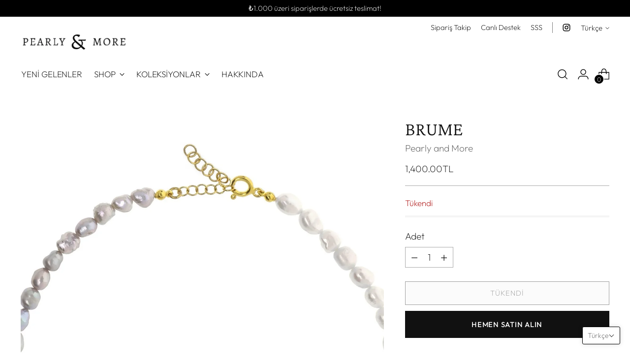

--- FILE ---
content_type: text/html; charset=utf-8
request_url: https://pearlyandmore.com/products/brume
body_size: 59324
content:
<!doctype html>

<!--
  ___                 ___           ___           ___
       /  /\                     /__/\         /  /\         /  /\
      /  /:/_                    \  \:\       /  /:/        /  /::\
     /  /:/ /\  ___     ___       \  \:\     /  /:/        /  /:/\:\
    /  /:/ /:/ /__/\   /  /\  ___  \  \:\   /  /:/  ___   /  /:/  \:\
   /__/:/ /:/  \  \:\ /  /:/ /__/\  \__\:\ /__/:/  /  /\ /__/:/ \__\:\
   \  \:\/:/    \  \:\  /:/  \  \:\ /  /:/ \  \:\ /  /:/ \  \:\ /  /:/
    \  \::/      \  \:\/:/    \  \:\  /:/   \  \:\  /:/   \  \:\  /:/
     \  \:\       \  \::/      \  \:\/:/     \  \:\/:/     \  \:\/:/
      \  \:\       \__\/        \  \::/       \  \::/       \  \::/
       \__\/                     \__\/         \__\/         \__\/

  --------------------------------------------------------------------
  #  Stiletto v1.7.1
  #  Documentation: https://fluorescent.co/help/stiletto/
  #  Purchase: https://themes.shopify.com/themes/stiletto/
  #  A product by Fluorescent: https://fluorescent.co/
  --------------------------------------------------------------------
-->

<html class="no-js" lang="tr" style="--announcement-height: 1px;">
  <head>
    <meta charset="UTF-8">
    <meta http-equiv="X-UA-Compatible" content="IE=edge,chrome=1">
    <meta name="viewport" content="width=device-width,initial-scale=1">
    <link rel="canonical" href="https://pearlyandmore.com/products/brume">
    <link rel="preconnect" href="https://cdn.shopify.com" crossorigin><link rel="shortcut icon" href="//pearlyandmore.com/cdn/shop/files/favicon.png?crop=center&height=32&v=1673945967&width=32" type="image/png"><title>BRUME
&ndash; Pearly and More</title><meta name="description" content="Beyaz gerçek kültür inci, gri gerçek kültür inci karışımı kolye.  Kilit kısmı 925 ayar gümüş üzeri 18K altın kaplama Uzunluk: 39cm">





  
  
  
  
  




<meta name="description" content="Beyaz gerçek kültür inci, gri gerçek kültür inci karışımı kolye.  Kilit kısmı 925 ayar gümüş üzeri 18K altın kaplama Uzunluk: 39cm">
<meta property="og:url" content="https://pearlyandmore.com/products/brume">
<meta property="og:site_name" content="Pearly and More">
<meta property="og:type" content="product">
<meta property="og:title" content="BRUME">
<meta property="og:description" content="Beyaz gerçek kültür inci, gri gerçek kültür inci karışımı kolye.  Kilit kısmı 925 ayar gümüş üzeri 18K altın kaplama Uzunluk: 39cm">
<meta property="og:image" content="http://pearlyandmore.com/cdn/shop/products/0012400-brume.jpg?v=1673273364&width=1024">
<meta property="og:image:secure_url" content="https://pearlyandmore.com/cdn/shop/products/0012400-brume.jpg?v=1673273364&width=1024">
<meta property="og:price:amount" content="1,400.00">
<meta property="og:price:currency" content="TRY">

<meta name="twitter:title" content="BRUME">
<meta name="twitter:description" content="Beyaz gerçek kültür inci, gri gerçek kültür inci karışımı kolye.  Kilit kısmı 925 ayar gümüş üzeri 18K altın kaplama Uzunluk: 39cm">
<meta name="twitter:card" content="summary_large_image">
<meta name="twitter:image" content="https://pearlyandmore.com/cdn/shop/products/0012400-brume.jpg?v=1673273364&width=1024">
<meta name="twitter:image:width" content="480">
<meta name="twitter:image:height" content="480">


    <script>
  console.log('Stiletto v1.7.1 by Fluorescent');

  document.documentElement.className = document.documentElement.className.replace('no-js', '');
  if (window.matchMedia(`(prefers-reduced-motion: reduce)`) === true || window.matchMedia(`(prefers-reduced-motion: reduce)`).matches === true) {
    document.documentElement.classList.add('prefers-reduced-motion');
  }

  window.theme = {
    version: 'v1.7.1',
    themeName: 'Stiletto',
    moneyFormat: "\u003cspan class=\"money conversion-bear-money\"\u003e{{amount}}TL\u003c\/span\u003e",
    strings: {
      name: "Pearly and More",
      accessibility: {
        play_video: "Oynat",
        pause_video: "Durdur",
        range_lower: "Düşük",
        range_upper: "Yüksek"
      },
      product: {
        no_shipping_rates: "Kargo ücreti mevcut değil",
        country_placeholder: "Ülke",
        review: "Yorum Yaz"
      },
      products: {
        product: {
          unavailable: "Mevcut Değil",
          unitPrice: "Birim Fiyatı",
          unitPriceSeparator: "başına",
          sku: ""
        }
      },
      cart: {
        editCartNote: "Sipariş notunu düzenle",
        addCartNote: "Sipariş notu ekle",
        quantityError: "Sepetinizdeki maksimum ürün sınırına ulaştınız."
      },
      pagination: {
        viewing: "Şu an {{ total }}\u0026#39;dan {{ of }} görüntülüyorsunuz.",
        products: "ürünler",
        results: "sonuçlar"
      }
    },
    routes: {
      root: "/",
      cart: {
        base: "/cart",
        add: "/cart/add",
        change: "/cart/change",
        update: "/cart/update",
        clear: "/cart/clear",
        // Manual routes until Shopify adds support
        shipping: "/cart/shipping_rates",
      },
      // Manual routes until Shopify adds support
      products: "/products",
      productRecommendations: "/recommendations/products",
      predictive_search_url: '/search/suggest',
    },
    icons: {
      chevron: "\u003cspan class=\"icon icon-new icon-chevron \"\u003e\n  \u003csvg viewBox=\"0 0 24 24\" fill=\"none\" xmlns=\"http:\/\/www.w3.org\/2000\/svg\"\u003e\u003cpath d=\"M1.875 7.438 12 17.563 22.125 7.438\" stroke=\"currentColor\" stroke-width=\"2\"\/\u003e\u003c\/svg\u003e\n\u003c\/span\u003e\n\n",
      close: "\u003cspan class=\"icon icon-new icon-close \"\u003e\n  \u003csvg viewBox=\"0 0 24 24\" fill=\"none\" xmlns=\"http:\/\/www.w3.org\/2000\/svg\"\u003e\u003cpath d=\"M2.66 1.34 2 .68.68 2l.66.66 1.32-1.32zm18.68 21.32.66.66L23.32 22l-.66-.66-1.32 1.32zm1.32-20 .66-.66L22 .68l-.66.66 1.32 1.32zM1.34 21.34.68 22 2 23.32l.66-.66-1.32-1.32zm0-18.68 10 10 1.32-1.32-10-10-1.32 1.32zm11.32 10 10-10-1.32-1.32-10 10 1.32 1.32zm-1.32-1.32-10 10 1.32 1.32 10-10-1.32-1.32zm0 1.32 10 10 1.32-1.32-10-10-1.32 1.32z\" fill=\"currentColor\"\/\u003e\u003c\/svg\u003e\n\u003c\/span\u003e\n\n",
      zoom: "\u003cspan class=\"icon icon-new icon-zoom \"\u003e\n  \u003csvg viewBox=\"0 0 24 24\" fill=\"none\" xmlns=\"http:\/\/www.w3.org\/2000\/svg\"\u003e\u003cpath d=\"M10.3,19.71c5.21,0,9.44-4.23,9.44-9.44S15.51,.83,10.3,.83,.86,5.05,.86,10.27s4.23,9.44,9.44,9.44Z\" fill=\"none\" stroke=\"currentColor\" stroke-linecap=\"round\" stroke-miterlimit=\"10\" stroke-width=\"1.63\"\/\u003e\n          \u003cpath d=\"M5.05,10.27H15.54\" fill=\"none\" stroke=\"currentColor\" stroke-miterlimit=\"10\" stroke-width=\"1.63\"\/\u003e\n          \u003cpath class=\"cross-up\" d=\"M10.3,5.02V15.51\" fill=\"none\" stroke=\"currentColor\" stroke-miterlimit=\"10\" stroke-width=\"1.63\"\/\u003e\n          \u003cpath d=\"M16.92,16.9l6.49,6.49\" fill=\"none\" stroke=\"currentColor\" stroke-miterlimit=\"10\" stroke-width=\"1.63\"\/\u003e\u003c\/svg\u003e\n\u003c\/span\u003e\n\n"
    },
    coreData: {
      n: "Stiletto",
      v: "v1.7.1",
    }
  }

  
    window.theme.allCountryOptionTags = "\u003coption value=\"Turkey\" data-provinces=\"[]\"\u003eTürkiye\u003c\/option\u003e\n\u003coption value=\"---\" data-provinces=\"[]\"\u003e---\u003c\/option\u003e\n\u003coption value=\"United States Minor Outlying Islands\" data-provinces=\"[]\"\u003eABD Küçük Harici Adaları\u003c\/option\u003e\n\u003coption value=\"Afghanistan\" data-provinces=\"[]\"\u003eAfganistan\u003c\/option\u003e\n\u003coption value=\"Aland Islands\" data-provinces=\"[]\"\u003eÅland Adaları\u003c\/option\u003e\n\u003coption value=\"Germany\" data-provinces=\"[]\"\u003eAlmanya\u003c\/option\u003e\n\u003coption value=\"United States\" data-provinces=\"[[\u0026quot;Alabama\u0026quot;,\u0026quot;Alabama\u0026quot;],[\u0026quot;Alaska\u0026quot;,\u0026quot;Alaska\u0026quot;],[\u0026quot;American Samoa\u0026quot;,\u0026quot;Amerikan Samoası\u0026quot;],[\u0026quot;Arizona\u0026quot;,\u0026quot;Arizona\u0026quot;],[\u0026quot;Arkansas\u0026quot;,\u0026quot;Arkansas\u0026quot;],[\u0026quot;Armed Forces Americas\u0026quot;,\u0026quot;Silahlı Kuvvetler - Amerika\u0026quot;],[\u0026quot;Armed Forces Europe\u0026quot;,\u0026quot;Silahlı Kuvvetler - Avrupa\u0026quot;],[\u0026quot;Armed Forces Pacific\u0026quot;,\u0026quot;Silahlı Kuvvetler - Pasifik\u0026quot;],[\u0026quot;California\u0026quot;,\u0026quot;Kaliforniya\u0026quot;],[\u0026quot;Colorado\u0026quot;,\u0026quot;Colorado\u0026quot;],[\u0026quot;Connecticut\u0026quot;,\u0026quot;Connecticut\u0026quot;],[\u0026quot;Delaware\u0026quot;,\u0026quot;Delaware\u0026quot;],[\u0026quot;District of Columbia\u0026quot;,\u0026quot;Washington\u0026quot;],[\u0026quot;Federated States of Micronesia\u0026quot;,\u0026quot;Mikronezya\u0026quot;],[\u0026quot;Florida\u0026quot;,\u0026quot;Florida\u0026quot;],[\u0026quot;Georgia\u0026quot;,\u0026quot;Georgia\u0026quot;],[\u0026quot;Guam\u0026quot;,\u0026quot;Guam\u0026quot;],[\u0026quot;Hawaii\u0026quot;,\u0026quot;Hawaii\u0026quot;],[\u0026quot;Idaho\u0026quot;,\u0026quot;Idaho\u0026quot;],[\u0026quot;Illinois\u0026quot;,\u0026quot;Illinois\u0026quot;],[\u0026quot;Indiana\u0026quot;,\u0026quot;Indiana\u0026quot;],[\u0026quot;Iowa\u0026quot;,\u0026quot;Iowa\u0026quot;],[\u0026quot;Kansas\u0026quot;,\u0026quot;Kansas\u0026quot;],[\u0026quot;Kentucky\u0026quot;,\u0026quot;Kentucky\u0026quot;],[\u0026quot;Louisiana\u0026quot;,\u0026quot;Louisiana\u0026quot;],[\u0026quot;Maine\u0026quot;,\u0026quot;Maine\u0026quot;],[\u0026quot;Marshall Islands\u0026quot;,\u0026quot;Marshall Adaları\u0026quot;],[\u0026quot;Maryland\u0026quot;,\u0026quot;Maryland\u0026quot;],[\u0026quot;Massachusetts\u0026quot;,\u0026quot;Massachusetts\u0026quot;],[\u0026quot;Michigan\u0026quot;,\u0026quot;Michigan\u0026quot;],[\u0026quot;Minnesota\u0026quot;,\u0026quot;Minnesota\u0026quot;],[\u0026quot;Mississippi\u0026quot;,\u0026quot;Mississippi\u0026quot;],[\u0026quot;Missouri\u0026quot;,\u0026quot;Missouri\u0026quot;],[\u0026quot;Montana\u0026quot;,\u0026quot;Montana\u0026quot;],[\u0026quot;Nebraska\u0026quot;,\u0026quot;Nebraska\u0026quot;],[\u0026quot;Nevada\u0026quot;,\u0026quot;Nevada\u0026quot;],[\u0026quot;New Hampshire\u0026quot;,\u0026quot;New Hampshire\u0026quot;],[\u0026quot;New Jersey\u0026quot;,\u0026quot;New Jersey\u0026quot;],[\u0026quot;New Mexico\u0026quot;,\u0026quot;New Mexico\u0026quot;],[\u0026quot;New York\u0026quot;,\u0026quot;New York\u0026quot;],[\u0026quot;North Carolina\u0026quot;,\u0026quot;Kuzey Karolina\u0026quot;],[\u0026quot;North Dakota\u0026quot;,\u0026quot;Kuzey Dakota\u0026quot;],[\u0026quot;Northern Mariana Islands\u0026quot;,\u0026quot;Kuzey Mariana Adaları\u0026quot;],[\u0026quot;Ohio\u0026quot;,\u0026quot;Ohio\u0026quot;],[\u0026quot;Oklahoma\u0026quot;,\u0026quot;Oklahoma\u0026quot;],[\u0026quot;Oregon\u0026quot;,\u0026quot;Oregon\u0026quot;],[\u0026quot;Palau\u0026quot;,\u0026quot;Palau\u0026quot;],[\u0026quot;Pennsylvania\u0026quot;,\u0026quot;Pensilvanya\u0026quot;],[\u0026quot;Puerto Rico\u0026quot;,\u0026quot;Porto Riko\u0026quot;],[\u0026quot;Rhode Island\u0026quot;,\u0026quot;Rhode Island\u0026quot;],[\u0026quot;South Carolina\u0026quot;,\u0026quot;Güney Karolina\u0026quot;],[\u0026quot;South Dakota\u0026quot;,\u0026quot;Güney Dakota\u0026quot;],[\u0026quot;Tennessee\u0026quot;,\u0026quot;Tennessee\u0026quot;],[\u0026quot;Texas\u0026quot;,\u0026quot;Teksas\u0026quot;],[\u0026quot;Utah\u0026quot;,\u0026quot;Utah\u0026quot;],[\u0026quot;Vermont\u0026quot;,\u0026quot;Vermont\u0026quot;],[\u0026quot;Virgin Islands\u0026quot;,\u0026quot;ABD Virjin Adaları\u0026quot;],[\u0026quot;Virginia\u0026quot;,\u0026quot;Virjinya\u0026quot;],[\u0026quot;Washington\u0026quot;,\u0026quot;Vaşington\u0026quot;],[\u0026quot;West Virginia\u0026quot;,\u0026quot;Batı Virginia\u0026quot;],[\u0026quot;Wisconsin\u0026quot;,\u0026quot;Wisconsin\u0026quot;],[\u0026quot;Wyoming\u0026quot;,\u0026quot;Wyoming\u0026quot;]]\"\u003eAmerika Birleşik Devletleri\u003c\/option\u003e\n\u003coption value=\"Andorra\" data-provinces=\"[]\"\u003eAndorra\u003c\/option\u003e\n\u003coption value=\"Angola\" data-provinces=\"[]\"\u003eAngola\u003c\/option\u003e\n\u003coption value=\"Anguilla\" data-provinces=\"[]\"\u003eAnguilla\u003c\/option\u003e\n\u003coption value=\"Antigua And Barbuda\" data-provinces=\"[]\"\u003eAntigua ve Barbuda\u003c\/option\u003e\n\u003coption value=\"Argentina\" data-provinces=\"[[\u0026quot;Buenos Aires\u0026quot;,\u0026quot;Buenos Aires eyaleti\u0026quot;],[\u0026quot;Catamarca\u0026quot;,\u0026quot;Catamarca eyaleti\u0026quot;],[\u0026quot;Chaco\u0026quot;,\u0026quot;Chaco eyaleti\u0026quot;],[\u0026quot;Chubut\u0026quot;,\u0026quot;Chubut eyaleti\u0026quot;],[\u0026quot;Ciudad Autónoma de Buenos Aires\u0026quot;,\u0026quot;Buenos Aires\u0026quot;],[\u0026quot;Corrientes\u0026quot;,\u0026quot;Corrientes eyaleti\u0026quot;],[\u0026quot;Córdoba\u0026quot;,\u0026quot;Córdoba eyaleti\u0026quot;],[\u0026quot;Entre Ríos\u0026quot;,\u0026quot;Entre Ríos eyaleti\u0026quot;],[\u0026quot;Formosa\u0026quot;,\u0026quot;Formosa eyaleti\u0026quot;],[\u0026quot;Jujuy\u0026quot;,\u0026quot;Jujuy eyaleti\u0026quot;],[\u0026quot;La Pampa\u0026quot;,\u0026quot;La Pampa eyaleti\u0026quot;],[\u0026quot;La Rioja\u0026quot;,\u0026quot;La Rioja Eyaleti\u0026quot;],[\u0026quot;Mendoza\u0026quot;,\u0026quot;Mendoza eyaleti\u0026quot;],[\u0026quot;Misiones\u0026quot;,\u0026quot;Misiones eyaleti\u0026quot;],[\u0026quot;Neuquén\u0026quot;,\u0026quot;Neuquén eyaleti\u0026quot;],[\u0026quot;Río Negro\u0026quot;,\u0026quot;Río Negro eyaleti\u0026quot;],[\u0026quot;Salta\u0026quot;,\u0026quot;Salta eyaleti\u0026quot;],[\u0026quot;San Juan\u0026quot;,\u0026quot;San Juan eyaleti\u0026quot;],[\u0026quot;San Luis\u0026quot;,\u0026quot;San Luis eyaleti\u0026quot;],[\u0026quot;Santa Cruz\u0026quot;,\u0026quot;Santa Cruz\u0026quot;],[\u0026quot;Santa Fe\u0026quot;,\u0026quot;Santa Fe eyaleti\u0026quot;],[\u0026quot;Santiago Del Estero\u0026quot;,\u0026quot;Santiago del Estero eyaleti\u0026quot;],[\u0026quot;Tierra Del Fuego\u0026quot;,\u0026quot;Tierra del Fuego\u0026quot;],[\u0026quot;Tucumán\u0026quot;,\u0026quot;Tucumán eyaleti\u0026quot;]]\"\u003eArjantin\u003c\/option\u003e\n\u003coption value=\"Albania\" data-provinces=\"[]\"\u003eArnavutluk\u003c\/option\u003e\n\u003coption value=\"Aruba\" data-provinces=\"[]\"\u003eAruba\u003c\/option\u003e\n\u003coption value=\"Ascension Island\" data-provinces=\"[]\"\u003eAscension Adası\u003c\/option\u003e\n\u003coption value=\"Australia\" data-provinces=\"[[\u0026quot;Australian Capital Territory\u0026quot;,\u0026quot;Avustralya Başkent Bölgesi\u0026quot;],[\u0026quot;New South Wales\u0026quot;,\u0026quot;Yeni Güney Galler\u0026quot;],[\u0026quot;Northern Territory\u0026quot;,\u0026quot;Kuzey Toprakları\u0026quot;],[\u0026quot;Queensland\u0026quot;,\u0026quot;Queensland\u0026quot;],[\u0026quot;South Australia\u0026quot;,\u0026quot;Güney Avustralya\u0026quot;],[\u0026quot;Tasmania\u0026quot;,\u0026quot;Tasmanya\u0026quot;],[\u0026quot;Victoria\u0026quot;,\u0026quot;Victoria\u0026quot;],[\u0026quot;Western Australia\u0026quot;,\u0026quot;Batı Avustralya\u0026quot;]]\"\u003eAvustralya\u003c\/option\u003e\n\u003coption value=\"Austria\" data-provinces=\"[]\"\u003eAvusturya\u003c\/option\u003e\n\u003coption value=\"Azerbaijan\" data-provinces=\"[]\"\u003eAzerbaycan\u003c\/option\u003e\n\u003coption value=\"Bahamas\" data-provinces=\"[]\"\u003eBahamalar\u003c\/option\u003e\n\u003coption value=\"Bahrain\" data-provinces=\"[]\"\u003eBahreyn\u003c\/option\u003e\n\u003coption value=\"Bangladesh\" data-provinces=\"[]\"\u003eBangladeş\u003c\/option\u003e\n\u003coption value=\"Barbados\" data-provinces=\"[]\"\u003eBarbados\u003c\/option\u003e\n\u003coption value=\"Western Sahara\" data-provinces=\"[]\"\u003eBatı Sahra\u003c\/option\u003e\n\u003coption value=\"Belarus\" data-provinces=\"[]\"\u003eBelarus\u003c\/option\u003e\n\u003coption value=\"Belgium\" data-provinces=\"[]\"\u003eBelçika\u003c\/option\u003e\n\u003coption value=\"Belize\" data-provinces=\"[]\"\u003eBelize\u003c\/option\u003e\n\u003coption value=\"Benin\" data-provinces=\"[]\"\u003eBenin\u003c\/option\u003e\n\u003coption value=\"Bermuda\" data-provinces=\"[]\"\u003eBermuda\u003c\/option\u003e\n\u003coption value=\"United Arab Emirates\" data-provinces=\"[[\u0026quot;Abu Dhabi\u0026quot;,\u0026quot;Abu Dabi Emirliği\u0026quot;],[\u0026quot;Ajman\u0026quot;,\u0026quot;Acman\u0026quot;],[\u0026quot;Dubai\u0026quot;,\u0026quot;Dubai Emirliği\u0026quot;],[\u0026quot;Fujairah\u0026quot;,\u0026quot;Füceyre\u0026quot;],[\u0026quot;Ras al-Khaimah\u0026quot;,\u0026quot;Resü’l-Hayme\u0026quot;],[\u0026quot;Sharjah\u0026quot;,\u0026quot;Sharjah Emirliği\u0026quot;],[\u0026quot;Umm al-Quwain\u0026quot;,\u0026quot;Ummül-Kayveyn Emirliği\u0026quot;]]\"\u003eBirleşik Arap Emirlikleri\u003c\/option\u003e\n\u003coption value=\"United Kingdom\" data-provinces=\"[[\u0026quot;British Forces\u0026quot;,\u0026quot;İngiliz Kuvvetleri\u0026quot;],[\u0026quot;England\u0026quot;,\u0026quot;İngiltere\u0026quot;],[\u0026quot;Northern Ireland\u0026quot;,\u0026quot;Kuzey İrlanda\u0026quot;],[\u0026quot;Scotland\u0026quot;,\u0026quot;İskoçya\u0026quot;],[\u0026quot;Wales\u0026quot;,\u0026quot;Galler\u0026quot;]]\"\u003eBirleşik Krallık\u003c\/option\u003e\n\u003coption value=\"Bolivia\" data-provinces=\"[]\"\u003eBolivya\u003c\/option\u003e\n\u003coption value=\"Bosnia And Herzegovina\" data-provinces=\"[]\"\u003eBosna-Hersek\u003c\/option\u003e\n\u003coption value=\"Botswana\" data-provinces=\"[]\"\u003eBotsvana\u003c\/option\u003e\n\u003coption value=\"Brazil\" data-provinces=\"[[\u0026quot;Acre\u0026quot;,\u0026quot;Acre\u0026quot;],[\u0026quot;Alagoas\u0026quot;,\u0026quot;Alagoas\u0026quot;],[\u0026quot;Amapá\u0026quot;,\u0026quot;Amapá\u0026quot;],[\u0026quot;Amazonas\u0026quot;,\u0026quot;Amazonas\u0026quot;],[\u0026quot;Bahia\u0026quot;,\u0026quot;Bahia\u0026quot;],[\u0026quot;Ceará\u0026quot;,\u0026quot;Ceará\u0026quot;],[\u0026quot;Distrito Federal\u0026quot;,\u0026quot;Federal Bölge\u0026quot;],[\u0026quot;Espírito Santo\u0026quot;,\u0026quot;Espírito Santo\u0026quot;],[\u0026quot;Goiás\u0026quot;,\u0026quot;Goiás\u0026quot;],[\u0026quot;Maranhão\u0026quot;,\u0026quot;Maranhão\u0026quot;],[\u0026quot;Mato Grosso\u0026quot;,\u0026quot;Mato Grosso\u0026quot;],[\u0026quot;Mato Grosso do Sul\u0026quot;,\u0026quot;Mato Grosso do Sul\u0026quot;],[\u0026quot;Minas Gerais\u0026quot;,\u0026quot;Minas Gerais\u0026quot;],[\u0026quot;Paraná\u0026quot;,\u0026quot;Paraná\u0026quot;],[\u0026quot;Paraíba\u0026quot;,\u0026quot;Paraíba\u0026quot;],[\u0026quot;Pará\u0026quot;,\u0026quot;Pará\u0026quot;],[\u0026quot;Pernambuco\u0026quot;,\u0026quot;Pernambuco\u0026quot;],[\u0026quot;Piauí\u0026quot;,\u0026quot;Piauí\u0026quot;],[\u0026quot;Rio Grande do Norte\u0026quot;,\u0026quot;Rio Grande do Norte\u0026quot;],[\u0026quot;Rio Grande do Sul\u0026quot;,\u0026quot;Rio Grande do Sul\u0026quot;],[\u0026quot;Rio de Janeiro\u0026quot;,\u0026quot;Rio de Janeiro\u0026quot;],[\u0026quot;Rondônia\u0026quot;,\u0026quot;Rondônia\u0026quot;],[\u0026quot;Roraima\u0026quot;,\u0026quot;Roraima\u0026quot;],[\u0026quot;Santa Catarina\u0026quot;,\u0026quot;Santa Catarina\u0026quot;],[\u0026quot;Sergipe\u0026quot;,\u0026quot;Sergipe\u0026quot;],[\u0026quot;São Paulo\u0026quot;,\u0026quot;São Paulo\u0026quot;],[\u0026quot;Tocantins\u0026quot;,\u0026quot;Tocantins\u0026quot;]]\"\u003eBrezilya\u003c\/option\u003e\n\u003coption value=\"British Indian Ocean Territory\" data-provinces=\"[]\"\u003eBritanya Hint Okyanusu Toprakları\u003c\/option\u003e\n\u003coption value=\"Virgin Islands, British\" data-provinces=\"[]\"\u003eBritanya Virjin Adaları\u003c\/option\u003e\n\u003coption value=\"Brunei\" data-provinces=\"[]\"\u003eBrunei\u003c\/option\u003e\n\u003coption value=\"Bulgaria\" data-provinces=\"[]\"\u003eBulgaristan\u003c\/option\u003e\n\u003coption value=\"Burkina Faso\" data-provinces=\"[]\"\u003eBurkina Faso\u003c\/option\u003e\n\u003coption value=\"Burundi\" data-provinces=\"[]\"\u003eBurundi\u003c\/option\u003e\n\u003coption value=\"Bhutan\" data-provinces=\"[]\"\u003eButan\u003c\/option\u003e\n\u003coption value=\"Chad\" data-provinces=\"[]\"\u003eÇad\u003c\/option\u003e\n\u003coption value=\"Cape Verde\" data-provinces=\"[]\"\u003eCape Verde\u003c\/option\u003e\n\u003coption value=\"Cayman Islands\" data-provinces=\"[]\"\u003eCayman Adaları\u003c\/option\u003e\n\u003coption value=\"Gibraltar\" data-provinces=\"[]\"\u003eCebelitarık\u003c\/option\u003e\n\u003coption value=\"Czech Republic\" data-provinces=\"[]\"\u003eÇekya\u003c\/option\u003e\n\u003coption value=\"Algeria\" data-provinces=\"[]\"\u003eCezayir\u003c\/option\u003e\n\u003coption value=\"Christmas Island\" data-provinces=\"[]\"\u003eChristmas Adası\u003c\/option\u003e\n\u003coption value=\"Djibouti\" data-provinces=\"[]\"\u003eCibuti\u003c\/option\u003e\n\u003coption value=\"China\" data-provinces=\"[[\u0026quot;Anhui\u0026quot;,\u0026quot;Anhui\u0026quot;],[\u0026quot;Beijing\u0026quot;,\u0026quot;Pekin\u0026quot;],[\u0026quot;Chongqing\u0026quot;,\u0026quot;Çongçing\u0026quot;],[\u0026quot;Fujian\u0026quot;,\u0026quot;Fujian\u0026quot;],[\u0026quot;Gansu\u0026quot;,\u0026quot;Kansu\u0026quot;],[\u0026quot;Guangdong\u0026quot;,\u0026quot;Guangdong\u0026quot;],[\u0026quot;Guangxi\u0026quot;,\u0026quot;Guangxi Zhuang Özerk Bölgesi\u0026quot;],[\u0026quot;Guizhou\u0026quot;,\u0026quot;Guizhou\u0026quot;],[\u0026quot;Hainan\u0026quot;,\u0026quot;Hainan\u0026quot;],[\u0026quot;Hebei\u0026quot;,\u0026quot;Hebei\u0026quot;],[\u0026quot;Heilongjiang\u0026quot;,\u0026quot;Heilongjiang\u0026quot;],[\u0026quot;Henan\u0026quot;,\u0026quot;Henan\u0026quot;],[\u0026quot;Hubei\u0026quot;,\u0026quot;Hubei\u0026quot;],[\u0026quot;Hunan\u0026quot;,\u0026quot;Hunan\u0026quot;],[\u0026quot;Inner Mongolia\u0026quot;,\u0026quot;İç Moğolistan\u0026quot;],[\u0026quot;Jiangsu\u0026quot;,\u0026quot;Jiangsu\u0026quot;],[\u0026quot;Jiangxi\u0026quot;,\u0026quot;Jiangxi\u0026quot;],[\u0026quot;Jilin\u0026quot;,\u0026quot;Jilin\u0026quot;],[\u0026quot;Liaoning\u0026quot;,\u0026quot;Liaoning\u0026quot;],[\u0026quot;Ningxia\u0026quot;,\u0026quot;Ningxia Huizu Özerk Bölgesi\u0026quot;],[\u0026quot;Qinghai\u0026quot;,\u0026quot;Çinghay\u0026quot;],[\u0026quot;Shaanxi\u0026quot;,\u0026quot;Şensi\u0026quot;],[\u0026quot;Shandong\u0026quot;,\u0026quot;Şantung\u0026quot;],[\u0026quot;Shanghai\u0026quot;,\u0026quot;Şanghay\u0026quot;],[\u0026quot;Shanxi\u0026quot;,\u0026quot;Şansi\u0026quot;],[\u0026quot;Sichuan\u0026quot;,\u0026quot;Siçuan\u0026quot;],[\u0026quot;Tianjin\u0026quot;,\u0026quot;Tientsin\u0026quot;],[\u0026quot;Xinjiang\u0026quot;,\u0026quot;Sincan Uygur Özerk Bölgesi\u0026quot;],[\u0026quot;Xizang\u0026quot;,\u0026quot;Tibet Özerk Bölgesi\u0026quot;],[\u0026quot;Yunnan\u0026quot;,\u0026quot;Yünnan\u0026quot;],[\u0026quot;Zhejiang\u0026quot;,\u0026quot;Zhejiang\u0026quot;]]\"\u003eÇin\u003c\/option\u003e\n\u003coption value=\"Hong Kong\" data-provinces=\"[[\u0026quot;Hong Kong Island\u0026quot;,\u0026quot;Hong Kong Adası\u0026quot;],[\u0026quot;Kowloon\u0026quot;,\u0026quot;Kowloon\u0026quot;],[\u0026quot;New Territories\u0026quot;,\u0026quot;Yeni Bölgeler\u0026quot;]]\"\u003eÇin Hong Kong ÖİB\u003c\/option\u003e\n\u003coption value=\"Macao\" data-provinces=\"[]\"\u003eÇin Makao ÖİB\u003c\/option\u003e\n\u003coption value=\"Cocos (Keeling) Islands\" data-provinces=\"[]\"\u003eCocos (Keeling) Adaları\u003c\/option\u003e\n\u003coption value=\"Cook Islands\" data-provinces=\"[]\"\u003eCook Adaları\u003c\/option\u003e\n\u003coption value=\"Curaçao\" data-provinces=\"[]\"\u003eCuraçao\u003c\/option\u003e\n\u003coption value=\"Côte d'Ivoire\" data-provinces=\"[]\"\u003eCôte d’Ivoire\u003c\/option\u003e\n\u003coption value=\"Denmark\" data-provinces=\"[]\"\u003eDanimarka\u003c\/option\u003e\n\u003coption value=\"Dominican Republic\" data-provinces=\"[]\"\u003eDominik Cumhuriyeti\u003c\/option\u003e\n\u003coption value=\"Dominica\" data-provinces=\"[]\"\u003eDominika\u003c\/option\u003e\n\u003coption value=\"Ecuador\" data-provinces=\"[]\"\u003eEkvador\u003c\/option\u003e\n\u003coption value=\"Equatorial Guinea\" data-provinces=\"[]\"\u003eEkvator Ginesi\u003c\/option\u003e\n\u003coption value=\"El Salvador\" data-provinces=\"[[\u0026quot;Ahuachapán\u0026quot;,\u0026quot;Ahuachpan\u0026quot;],[\u0026quot;Cabañas\u0026quot;,\u0026quot;Cabanas\u0026quot;],[\u0026quot;Chalatenango\u0026quot;,\u0026quot;Chalatenango\u0026quot;],[\u0026quot;Cuscatlán\u0026quot;,\u0026quot;Cuscatian\u0026quot;],[\u0026quot;La Libertad\u0026quot;,\u0026quot;La Libertad\u0026quot;],[\u0026quot;La Paz\u0026quot;,\u0026quot;Le Paz\u0026quot;],[\u0026quot;La Unión\u0026quot;,\u0026quot;La Unión\u0026quot;],[\u0026quot;Morazán\u0026quot;,\u0026quot;Morazan\u0026quot;],[\u0026quot;San Miguel\u0026quot;,\u0026quot;San Miguel\u0026quot;],[\u0026quot;San Salvador\u0026quot;,\u0026quot;San Salvador\u0026quot;],[\u0026quot;San Vicente\u0026quot;,\u0026quot;San Vicente\u0026quot;],[\u0026quot;Santa Ana\u0026quot;,\u0026quot;Santa Ana\u0026quot;],[\u0026quot;Sonsonate\u0026quot;,\u0026quot;Sonsonate\u0026quot;],[\u0026quot;Usulután\u0026quot;,\u0026quot;Usulutan\u0026quot;]]\"\u003eEl Salvador\u003c\/option\u003e\n\u003coption value=\"Indonesia\" data-provinces=\"[[\u0026quot;Aceh\u0026quot;,\u0026quot;Açe\u0026quot;],[\u0026quot;Bali\u0026quot;,\u0026quot;Bali\u0026quot;],[\u0026quot;Bangka Belitung\u0026quot;,\u0026quot;Bangka-Belitung\u0026quot;],[\u0026quot;Banten\u0026quot;,\u0026quot;Banten\u0026quot;],[\u0026quot;Bengkulu\u0026quot;,\u0026quot;Bengkulu\u0026quot;],[\u0026quot;Gorontalo\u0026quot;,\u0026quot;Gorontalo\u0026quot;],[\u0026quot;Jakarta\u0026quot;,\u0026quot;Cakarta\u0026quot;],[\u0026quot;Jambi\u0026quot;,\u0026quot;Jambi\u0026quot;],[\u0026quot;Jawa Barat\u0026quot;,\u0026quot;Batı Cava\u0026quot;],[\u0026quot;Jawa Tengah\u0026quot;,\u0026quot;Orta Cava\u0026quot;],[\u0026quot;Jawa Timur\u0026quot;,\u0026quot;Doğu Cava\u0026quot;],[\u0026quot;Kalimantan Barat\u0026quot;,\u0026quot;Batı Kalimantan\u0026quot;],[\u0026quot;Kalimantan Selatan\u0026quot;,\u0026quot;Güney Kalimantan\u0026quot;],[\u0026quot;Kalimantan Tengah\u0026quot;,\u0026quot;Orta Kalimantan\u0026quot;],[\u0026quot;Kalimantan Timur\u0026quot;,\u0026quot;Doğu Kalimantan\u0026quot;],[\u0026quot;Kalimantan Utara\u0026quot;,\u0026quot;Kuzey Kalimantan\u0026quot;],[\u0026quot;Kepulauan Riau\u0026quot;,\u0026quot;Riau Adaları\u0026quot;],[\u0026quot;Lampung\u0026quot;,\u0026quot;Lampung\u0026quot;],[\u0026quot;Maluku\u0026quot;,\u0026quot;Maluku\u0026quot;],[\u0026quot;Maluku Utara\u0026quot;,\u0026quot;Kuzey Maluku\u0026quot;],[\u0026quot;North Sumatra\u0026quot;,\u0026quot;Kuzey Sumatra\u0026quot;],[\u0026quot;Nusa Tenggara Barat\u0026quot;,\u0026quot;Batı Nusa Tenggara\u0026quot;],[\u0026quot;Nusa Tenggara Timur\u0026quot;,\u0026quot;Doğu Nusa Tenggara\u0026quot;],[\u0026quot;Papua\u0026quot;,\u0026quot;Papua\u0026quot;],[\u0026quot;Papua Barat\u0026quot;,\u0026quot;Batı Papua\u0026quot;],[\u0026quot;Riau\u0026quot;,\u0026quot;Riau\u0026quot;],[\u0026quot;South Sumatra\u0026quot;,\u0026quot;Güney Sumatra\u0026quot;],[\u0026quot;Sulawesi Barat\u0026quot;,\u0026quot;Batı Sulawesi\u0026quot;],[\u0026quot;Sulawesi Selatan\u0026quot;,\u0026quot;Güney Sulawesi\u0026quot;],[\u0026quot;Sulawesi Tengah\u0026quot;,\u0026quot;Orta Sulawesi\u0026quot;],[\u0026quot;Sulawesi Tenggara\u0026quot;,\u0026quot;Güneydoğu Sulawesi\u0026quot;],[\u0026quot;Sulawesi Utara\u0026quot;,\u0026quot;Kuzey Sulawesi\u0026quot;],[\u0026quot;West Sumatra\u0026quot;,\u0026quot;Batı Sumatra\u0026quot;],[\u0026quot;Yogyakarta\u0026quot;,\u0026quot;Yogyakarta Özel Bölgesi\u0026quot;]]\"\u003eEndonezya\u003c\/option\u003e\n\u003coption value=\"Eritrea\" data-provinces=\"[]\"\u003eEritre\u003c\/option\u003e\n\u003coption value=\"Armenia\" data-provinces=\"[]\"\u003eErmenistan\u003c\/option\u003e\n\u003coption value=\"Estonia\" data-provinces=\"[]\"\u003eEstonya\u003c\/option\u003e\n\u003coption value=\"Eswatini\" data-provinces=\"[]\"\u003eEsvatini\u003c\/option\u003e\n\u003coption value=\"Ethiopia\" data-provinces=\"[]\"\u003eEtiyopya\u003c\/option\u003e\n\u003coption value=\"Falkland Islands (Malvinas)\" data-provinces=\"[]\"\u003eFalkland Adaları\u003c\/option\u003e\n\u003coption value=\"Faroe Islands\" data-provinces=\"[]\"\u003eFaroe Adaları\u003c\/option\u003e\n\u003coption value=\"Morocco\" data-provinces=\"[]\"\u003eFas\u003c\/option\u003e\n\u003coption value=\"Fiji\" data-provinces=\"[]\"\u003eFiji\u003c\/option\u003e\n\u003coption value=\"Philippines\" data-provinces=\"[[\u0026quot;Abra\u0026quot;,\u0026quot;Abra\u0026quot;],[\u0026quot;Agusan del Norte\u0026quot;,\u0026quot;Agusan del Norte\u0026quot;],[\u0026quot;Agusan del Sur\u0026quot;,\u0026quot;Agusan del Sur\u0026quot;],[\u0026quot;Aklan\u0026quot;,\u0026quot;Aklan\u0026quot;],[\u0026quot;Albay\u0026quot;,\u0026quot;Albay\u0026quot;],[\u0026quot;Antique\u0026quot;,\u0026quot;Antique\u0026quot;],[\u0026quot;Apayao\u0026quot;,\u0026quot;Apayao\u0026quot;],[\u0026quot;Aurora\u0026quot;,\u0026quot;Aurora\u0026quot;],[\u0026quot;Basilan\u0026quot;,\u0026quot;Basilan\u0026quot;],[\u0026quot;Bataan\u0026quot;,\u0026quot;Bataan\u0026quot;],[\u0026quot;Batanes\u0026quot;,\u0026quot;Batanes\u0026quot;],[\u0026quot;Batangas\u0026quot;,\u0026quot;Batangas\u0026quot;],[\u0026quot;Benguet\u0026quot;,\u0026quot;Benguet\u0026quot;],[\u0026quot;Biliran\u0026quot;,\u0026quot;Biliran\u0026quot;],[\u0026quot;Bohol\u0026quot;,\u0026quot;Bohol\u0026quot;],[\u0026quot;Bukidnon\u0026quot;,\u0026quot;Bukidnon\u0026quot;],[\u0026quot;Bulacan\u0026quot;,\u0026quot;Bulacan\u0026quot;],[\u0026quot;Cagayan\u0026quot;,\u0026quot;Cagayan\u0026quot;],[\u0026quot;Camarines Norte\u0026quot;,\u0026quot;Camarines Norte\u0026quot;],[\u0026quot;Camarines Sur\u0026quot;,\u0026quot;Camarines Sur\u0026quot;],[\u0026quot;Camiguin\u0026quot;,\u0026quot;Camiguin\u0026quot;],[\u0026quot;Capiz\u0026quot;,\u0026quot;Capiz\u0026quot;],[\u0026quot;Catanduanes\u0026quot;,\u0026quot;Catanduanes\u0026quot;],[\u0026quot;Cavite\u0026quot;,\u0026quot;Cavite\u0026quot;],[\u0026quot;Cebu\u0026quot;,\u0026quot;Cebu\u0026quot;],[\u0026quot;Cotabato\u0026quot;,\u0026quot;Cotabato\u0026quot;],[\u0026quot;Davao Occidental\u0026quot;,\u0026quot;Davao Occidental\u0026quot;],[\u0026quot;Davao Oriental\u0026quot;,\u0026quot;Davao Oriental\u0026quot;],[\u0026quot;Davao de Oro\u0026quot;,\u0026quot;Compostela Vadisi\u0026quot;],[\u0026quot;Davao del Norte\u0026quot;,\u0026quot;Davao del Norte\u0026quot;],[\u0026quot;Davao del Sur\u0026quot;,\u0026quot;Davao del Sur\u0026quot;],[\u0026quot;Dinagat Islands\u0026quot;,\u0026quot;Dinagat Islands\u0026quot;],[\u0026quot;Eastern Samar\u0026quot;,\u0026quot;Doğu Samar\u0026quot;],[\u0026quot;Guimaras\u0026quot;,\u0026quot;Guimaras\u0026quot;],[\u0026quot;Ifugao\u0026quot;,\u0026quot;Ifugao\u0026quot;],[\u0026quot;Ilocos Norte\u0026quot;,\u0026quot;Ilocos Norte\u0026quot;],[\u0026quot;Ilocos Sur\u0026quot;,\u0026quot;Ilocos Sur\u0026quot;],[\u0026quot;Iloilo\u0026quot;,\u0026quot;Iloilo\u0026quot;],[\u0026quot;Isabela\u0026quot;,\u0026quot;Isabela\u0026quot;],[\u0026quot;Kalinga\u0026quot;,\u0026quot;Kalinga\u0026quot;],[\u0026quot;La Union\u0026quot;,\u0026quot;La Union\u0026quot;],[\u0026quot;Laguna\u0026quot;,\u0026quot;Laguna\u0026quot;],[\u0026quot;Lanao del Norte\u0026quot;,\u0026quot;Lanao del Norte\u0026quot;],[\u0026quot;Lanao del Sur\u0026quot;,\u0026quot;Lanao del Sur\u0026quot;],[\u0026quot;Leyte\u0026quot;,\u0026quot;Leyte\u0026quot;],[\u0026quot;Maguindanao\u0026quot;,\u0026quot;Maguindanao\u0026quot;],[\u0026quot;Marinduque\u0026quot;,\u0026quot;Marinduque\u0026quot;],[\u0026quot;Masbate\u0026quot;,\u0026quot;Masbate\u0026quot;],[\u0026quot;Metro Manila\u0026quot;,\u0026quot;Metro Manila\u0026quot;],[\u0026quot;Misamis Occidental\u0026quot;,\u0026quot;Misamis Occidental\u0026quot;],[\u0026quot;Misamis Oriental\u0026quot;,\u0026quot;Misamis Oriental\u0026quot;],[\u0026quot;Mountain Province\u0026quot;,\u0026quot;Dağ Bölgesi\u0026quot;],[\u0026quot;Negros Occidental\u0026quot;,\u0026quot;Negros Occidental\u0026quot;],[\u0026quot;Negros Oriental\u0026quot;,\u0026quot;Negros Oriental\u0026quot;],[\u0026quot;Northern Samar\u0026quot;,\u0026quot;Kuzey Samar\u0026quot;],[\u0026quot;Nueva Ecija\u0026quot;,\u0026quot;Nueva Ecija\u0026quot;],[\u0026quot;Nueva Vizcaya\u0026quot;,\u0026quot;Nueva Vizcaya\u0026quot;],[\u0026quot;Occidental Mindoro\u0026quot;,\u0026quot;Occidental Mindoro\u0026quot;],[\u0026quot;Oriental Mindoro\u0026quot;,\u0026quot;Oriental Mindoro\u0026quot;],[\u0026quot;Palawan\u0026quot;,\u0026quot;Palawan\u0026quot;],[\u0026quot;Pampanga\u0026quot;,\u0026quot;Pampanga\u0026quot;],[\u0026quot;Pangasinan\u0026quot;,\u0026quot;Pangasinan\u0026quot;],[\u0026quot;Quezon\u0026quot;,\u0026quot;Quezon\u0026quot;],[\u0026quot;Quirino\u0026quot;,\u0026quot;Quirino\u0026quot;],[\u0026quot;Rizal\u0026quot;,\u0026quot;Rizal\u0026quot;],[\u0026quot;Romblon\u0026quot;,\u0026quot;Romblon\u0026quot;],[\u0026quot;Samar\u0026quot;,\u0026quot;Samar\u0026quot;],[\u0026quot;Sarangani\u0026quot;,\u0026quot;Sarangani\u0026quot;],[\u0026quot;Siquijor\u0026quot;,\u0026quot;Siquijor\u0026quot;],[\u0026quot;Sorsogon\u0026quot;,\u0026quot;Sorsogon\u0026quot;],[\u0026quot;South Cotabato\u0026quot;,\u0026quot;Güney Cotabato\u0026quot;],[\u0026quot;Southern Leyte\u0026quot;,\u0026quot;Güney Leyte\u0026quot;],[\u0026quot;Sultan Kudarat\u0026quot;,\u0026quot;Sultan Kudarat\u0026quot;],[\u0026quot;Sulu\u0026quot;,\u0026quot;Sulu\u0026quot;],[\u0026quot;Surigao del Norte\u0026quot;,\u0026quot;Surigao del Norte\u0026quot;],[\u0026quot;Surigao del Sur\u0026quot;,\u0026quot;Surigao del Sur\u0026quot;],[\u0026quot;Tarlac\u0026quot;,\u0026quot;Tarlac\u0026quot;],[\u0026quot;Tawi-Tawi\u0026quot;,\u0026quot;Tawi-Tawi\u0026quot;],[\u0026quot;Zambales\u0026quot;,\u0026quot;Zambales\u0026quot;],[\u0026quot;Zamboanga Sibugay\u0026quot;,\u0026quot;Zamboanga Sibugay\u0026quot;],[\u0026quot;Zamboanga del Norte\u0026quot;,\u0026quot;Zamboanga del Norte\u0026quot;],[\u0026quot;Zamboanga del Sur\u0026quot;,\u0026quot;Zamboanga del Sur\u0026quot;]]\"\u003eFilipinler\u003c\/option\u003e\n\u003coption value=\"Palestinian Territory, Occupied\" data-provinces=\"[]\"\u003eFilistin Bölgeleri\u003c\/option\u003e\n\u003coption value=\"Finland\" data-provinces=\"[]\"\u003eFinlandiya\u003c\/option\u003e\n\u003coption value=\"France\" data-provinces=\"[]\"\u003eFransa\u003c\/option\u003e\n\u003coption value=\"French Southern Territories\" data-provinces=\"[]\"\u003eFransız Güney Toprakları\u003c\/option\u003e\n\u003coption value=\"French Guiana\" data-provinces=\"[]\"\u003eFransız Guyanası\u003c\/option\u003e\n\u003coption value=\"French Polynesia\" data-provinces=\"[]\"\u003eFransız Polinezyası\u003c\/option\u003e\n\u003coption value=\"Gabon\" data-provinces=\"[]\"\u003eGabon\u003c\/option\u003e\n\u003coption value=\"Gambia\" data-provinces=\"[]\"\u003eGambiya\u003c\/option\u003e\n\u003coption value=\"Ghana\" data-provinces=\"[]\"\u003eGana\u003c\/option\u003e\n\u003coption value=\"Guinea\" data-provinces=\"[]\"\u003eGine\u003c\/option\u003e\n\u003coption value=\"Guinea Bissau\" data-provinces=\"[]\"\u003eGine-Bissau\u003c\/option\u003e\n\u003coption value=\"Grenada\" data-provinces=\"[]\"\u003eGrenada\u003c\/option\u003e\n\u003coption value=\"Greenland\" data-provinces=\"[]\"\u003eGrönland\u003c\/option\u003e\n\u003coption value=\"Guadeloupe\" data-provinces=\"[]\"\u003eGuadeloupe\u003c\/option\u003e\n\u003coption value=\"Guatemala\" data-provinces=\"[[\u0026quot;Alta Verapaz\u0026quot;,\u0026quot;Alta Verapaz Departmanı\u0026quot;],[\u0026quot;Baja Verapaz\u0026quot;,\u0026quot;Baja Verapaz\u0026quot;],[\u0026quot;Chimaltenango\u0026quot;,\u0026quot;Chimaltenango District\u0026quot;],[\u0026quot;Chiquimula\u0026quot;,\u0026quot;Chiquimula Departmanı\u0026quot;],[\u0026quot;El Progreso\u0026quot;,\u0026quot;El Progreso Departmanı\u0026quot;],[\u0026quot;Escuintla\u0026quot;,\u0026quot;Escuintla Departmano\u0026quot;],[\u0026quot;Guatemala\u0026quot;,\u0026quot;Guatemala Departmanı\u0026quot;],[\u0026quot;Huehuetenango\u0026quot;,\u0026quot;Huehuetenango\u0026quot;],[\u0026quot;Izabal\u0026quot;,\u0026quot;Izabel Departmanı\u0026quot;],[\u0026quot;Jalapa\u0026quot;,\u0026quot;Jalapa Departmanı\u0026quot;],[\u0026quot;Jutiapa\u0026quot;,\u0026quot;Jutiapa Department\u0026quot;],[\u0026quot;Petén\u0026quot;,\u0026quot;Peten Departmanı\u0026quot;],[\u0026quot;Quetzaltenango\u0026quot;,\u0026quot;Quetzaltenango\u0026quot;],[\u0026quot;Quiché\u0026quot;,\u0026quot;Quiche Departmanı\u0026quot;],[\u0026quot;Retalhuleu\u0026quot;,\u0026quot;Retalhuleu Departmanı\u0026quot;],[\u0026quot;Sacatepéquez\u0026quot;,\u0026quot;Sacatepeques District\u0026quot;],[\u0026quot;San Marcos\u0026quot;,\u0026quot;San Marcos Departmanı\u0026quot;],[\u0026quot;Santa Rosa\u0026quot;,\u0026quot;Santa Rosa Departman\u0026quot;],[\u0026quot;Sololá\u0026quot;,\u0026quot;Solola Departmanı\u0026quot;],[\u0026quot;Suchitepéquez\u0026quot;,\u0026quot;Suchitepéquez District\u0026quot;],[\u0026quot;Totonicapán\u0026quot;,\u0026quot;Totonicapán\u0026quot;],[\u0026quot;Zacapa\u0026quot;,\u0026quot;Zacapa Department\u0026quot;]]\"\u003eGuatemala\u003c\/option\u003e\n\u003coption value=\"Guernsey\" data-provinces=\"[]\"\u003eGuernsey\u003c\/option\u003e\n\u003coption value=\"South Africa\" data-provinces=\"[[\u0026quot;Eastern Cape\u0026quot;,\u0026quot;Doğu Kap\u0026quot;],[\u0026quot;Free State\u0026quot;,\u0026quot;Özgür Devlet\u0026quot;],[\u0026quot;Gauteng\u0026quot;,\u0026quot;Gauteng\u0026quot;],[\u0026quot;KwaZulu-Natal\u0026quot;,\u0026quot;KwaZulu-Natal\u0026quot;],[\u0026quot;Limpopo\u0026quot;,\u0026quot;Limpopo\u0026quot;],[\u0026quot;Mpumalanga\u0026quot;,\u0026quot;Mpumalanga\u0026quot;],[\u0026quot;North West\u0026quot;,\u0026quot;Kuzeybatı\u0026quot;],[\u0026quot;Northern Cape\u0026quot;,\u0026quot;Kuzey Kap\u0026quot;],[\u0026quot;Western Cape\u0026quot;,\u0026quot;Batı Kap\u0026quot;]]\"\u003eGüney Afrika\u003c\/option\u003e\n\u003coption value=\"South Georgia And The South Sandwich Islands\" data-provinces=\"[]\"\u003eGüney Georgia ve Güney Sandwich Adaları\u003c\/option\u003e\n\u003coption value=\"South Korea\" data-provinces=\"[[\u0026quot;Busan\u0026quot;,\u0026quot;Busan\u0026quot;],[\u0026quot;Chungbuk\u0026quot;,\u0026quot;Kuzey Çungçeong\u0026quot;],[\u0026quot;Chungnam\u0026quot;,\u0026quot;Güney Çungçeong\u0026quot;],[\u0026quot;Daegu\u0026quot;,\u0026quot;Daegu\u0026quot;],[\u0026quot;Daejeon\u0026quot;,\u0026quot;Daejeon\u0026quot;],[\u0026quot;Gangwon\u0026quot;,\u0026quot;Kangvon\u0026quot;],[\u0026quot;Gwangju\u0026quot;,\u0026quot;Gwangju\u0026quot;],[\u0026quot;Gyeongbuk\u0026quot;,\u0026quot;Kuzey Gyeongsang\u0026quot;],[\u0026quot;Gyeonggi\u0026quot;,\u0026quot;Gyeonggi\u0026quot;],[\u0026quot;Gyeongnam\u0026quot;,\u0026quot;Güney Gyeongsang\u0026quot;],[\u0026quot;Incheon\u0026quot;,\u0026quot;İncheon\u0026quot;],[\u0026quot;Jeju\u0026quot;,\u0026quot;Jeju\u0026quot;],[\u0026quot;Jeonbuk\u0026quot;,\u0026quot;Kuzey Jeolla Province\u0026quot;],[\u0026quot;Jeonnam\u0026quot;,\u0026quot;Güney Jeolla\u0026quot;],[\u0026quot;Sejong\u0026quot;,\u0026quot;Sejong\u0026quot;],[\u0026quot;Seoul\u0026quot;,\u0026quot;Seul\u0026quot;],[\u0026quot;Ulsan\u0026quot;,\u0026quot;Ulsan\u0026quot;]]\"\u003eGüney Kore\u003c\/option\u003e\n\u003coption value=\"South Sudan\" data-provinces=\"[]\"\u003eGüney Sudan\u003c\/option\u003e\n\u003coption value=\"Georgia\" data-provinces=\"[]\"\u003eGürcistan\u003c\/option\u003e\n\u003coption value=\"Guyana\" data-provinces=\"[]\"\u003eGuyana\u003c\/option\u003e\n\u003coption value=\"Haiti\" data-provinces=\"[]\"\u003eHaiti\u003c\/option\u003e\n\u003coption value=\"India\" data-provinces=\"[[\u0026quot;Andaman and Nicobar Islands\u0026quot;,\u0026quot;Andaman ve Nikobar adaları\u0026quot;],[\u0026quot;Andhra Pradesh\u0026quot;,\u0026quot;Andhra Pradeş\u0026quot;],[\u0026quot;Arunachal Pradesh\u0026quot;,\u0026quot;Arunaçhal Pradesh\u0026quot;],[\u0026quot;Assam\u0026quot;,\u0026quot;Assam\u0026quot;],[\u0026quot;Bihar\u0026quot;,\u0026quot;Bihar\u0026quot;],[\u0026quot;Chandigarh\u0026quot;,\u0026quot;Çhandigarh\u0026quot;],[\u0026quot;Chhattisgarh\u0026quot;,\u0026quot;Chhattisgarh\u0026quot;],[\u0026quot;Dadra and Nagar Haveli\u0026quot;,\u0026quot;Dadra ve Nagar Haveli\u0026quot;],[\u0026quot;Daman and Diu\u0026quot;,\u0026quot;Daman ve Diu\u0026quot;],[\u0026quot;Delhi\u0026quot;,\u0026quot;Delhi\u0026quot;],[\u0026quot;Goa\u0026quot;,\u0026quot;Goa\u0026quot;],[\u0026quot;Gujarat\u0026quot;,\u0026quot;Gucerat\u0026quot;],[\u0026quot;Haryana\u0026quot;,\u0026quot;Haryana\u0026quot;],[\u0026quot;Himachal Pradesh\u0026quot;,\u0026quot;Himaçhal Pradeş\u0026quot;],[\u0026quot;Jammu and Kashmir\u0026quot;,\u0026quot;Cemmu ve Keşmir\u0026quot;],[\u0026quot;Jharkhand\u0026quot;,\u0026quot;Jharkhand\u0026quot;],[\u0026quot;Karnataka\u0026quot;,\u0026quot;Karnataka\u0026quot;],[\u0026quot;Kerala\u0026quot;,\u0026quot;Kerala\u0026quot;],[\u0026quot;Ladakh\u0026quot;,\u0026quot;Ladakh\u0026quot;],[\u0026quot;Lakshadweep\u0026quot;,\u0026quot;Lakşadvip Adaları\u0026quot;],[\u0026quot;Madhya Pradesh\u0026quot;,\u0026quot;Madhya Pradesh\u0026quot;],[\u0026quot;Maharashtra\u0026quot;,\u0026quot;Maharaştra\u0026quot;],[\u0026quot;Manipur\u0026quot;,\u0026quot;Manipur\u0026quot;],[\u0026quot;Meghalaya\u0026quot;,\u0026quot;Meghalaya\u0026quot;],[\u0026quot;Mizoram\u0026quot;,\u0026quot;Mizoram\u0026quot;],[\u0026quot;Nagaland\u0026quot;,\u0026quot;Nagaland\u0026quot;],[\u0026quot;Odisha\u0026quot;,\u0026quot;Odisha\u0026quot;],[\u0026quot;Puducherry\u0026quot;,\u0026quot;Puduçeri\u0026quot;],[\u0026quot;Punjab\u0026quot;,\u0026quot;Pencap\u0026quot;],[\u0026quot;Rajasthan\u0026quot;,\u0026quot;Racasthan\u0026quot;],[\u0026quot;Sikkim\u0026quot;,\u0026quot;Sikkim\u0026quot;],[\u0026quot;Tamil Nadu\u0026quot;,\u0026quot;Tamil Nadu\u0026quot;],[\u0026quot;Telangana\u0026quot;,\u0026quot;Telangana\u0026quot;],[\u0026quot;Tripura\u0026quot;,\u0026quot;Tripura\u0026quot;],[\u0026quot;Uttar Pradesh\u0026quot;,\u0026quot;Uttar Pradeş\u0026quot;],[\u0026quot;Uttarakhand\u0026quot;,\u0026quot;Uttarakhand\u0026quot;],[\u0026quot;West Bengal\u0026quot;,\u0026quot;Batı Bengal\u0026quot;]]\"\u003eHindistan\u003c\/option\u003e\n\u003coption value=\"Croatia\" data-provinces=\"[]\"\u003eHırvatistan\u003c\/option\u003e\n\u003coption value=\"Netherlands\" data-provinces=\"[]\"\u003eHollanda\u003c\/option\u003e\n\u003coption value=\"Honduras\" data-provinces=\"[]\"\u003eHonduras\u003c\/option\u003e\n\u003coption value=\"Iraq\" data-provinces=\"[]\"\u003eIrak\u003c\/option\u003e\n\u003coption value=\"Ireland\" data-provinces=\"[[\u0026quot;Carlow\u0026quot;,\u0026quot;Carlow County\u0026quot;],[\u0026quot;Cavan\u0026quot;,\u0026quot;Cavan County\u0026quot;],[\u0026quot;Clare\u0026quot;,\u0026quot;Clare County\u0026quot;],[\u0026quot;Cork\u0026quot;,\u0026quot;Cork Kontluğu\u0026quot;],[\u0026quot;Donegal\u0026quot;,\u0026quot;Donegal Kontluğu\u0026quot;],[\u0026quot;Dublin\u0026quot;,\u0026quot;Dublin ili\u0026quot;],[\u0026quot;Galway\u0026quot;,\u0026quot;Galway County\u0026quot;],[\u0026quot;Kerry\u0026quot;,\u0026quot;Kerry County\u0026quot;],[\u0026quot;Kildare\u0026quot;,\u0026quot;County Kildare\u0026quot;],[\u0026quot;Kilkenny\u0026quot;,\u0026quot;Kilkenny County\u0026quot;],[\u0026quot;Laois\u0026quot;,\u0026quot;County Laois\u0026quot;],[\u0026quot;Leitrim\u0026quot;,\u0026quot;Leitrim County\u0026quot;],[\u0026quot;Limerick\u0026quot;,\u0026quot;County Limerick\u0026quot;],[\u0026quot;Longford\u0026quot;,\u0026quot;Longford County\u0026quot;],[\u0026quot;Louth\u0026quot;,\u0026quot;County Louth\u0026quot;],[\u0026quot;Mayo\u0026quot;,\u0026quot;Mayo COunty\u0026quot;],[\u0026quot;Meath\u0026quot;,\u0026quot;County Meath\u0026quot;],[\u0026quot;Monaghan\u0026quot;,\u0026quot;Monaghan County\u0026quot;],[\u0026quot;Offaly\u0026quot;,\u0026quot;Offaly County\u0026quot;],[\u0026quot;Roscommon\u0026quot;,\u0026quot;County Roscommon\u0026quot;],[\u0026quot;Sligo\u0026quot;,\u0026quot;County Sligo\u0026quot;],[\u0026quot;Tipperary\u0026quot;,\u0026quot;County Tipperary\u0026quot;],[\u0026quot;Waterford\u0026quot;,\u0026quot;Waterford County\u0026quot;],[\u0026quot;Westmeath\u0026quot;,\u0026quot;County Westmeath\u0026quot;],[\u0026quot;Wexford\u0026quot;,\u0026quot;Wexford Countt\u0026quot;],[\u0026quot;Wicklow\u0026quot;,\u0026quot;County Wicklow\u0026quot;]]\"\u003eİrlanda\u003c\/option\u003e\n\u003coption value=\"Spain\" data-provinces=\"[[\u0026quot;A Coruña\u0026quot;,\u0026quot;A Coruña ili\u0026quot;],[\u0026quot;Albacete\u0026quot;,\u0026quot;Albacete ili\u0026quot;],[\u0026quot;Alicante\u0026quot;,\u0026quot;Alicante ili\u0026quot;],[\u0026quot;Almería\u0026quot;,\u0026quot;Almería ili\u0026quot;],[\u0026quot;Asturias\u0026quot;,\u0026quot;Asturias\u0026quot;],[\u0026quot;Badajoz\u0026quot;,\u0026quot;Badajoz ili\u0026quot;],[\u0026quot;Balears\u0026quot;,\u0026quot;Balear Adaları²\u0026quot;],[\u0026quot;Barcelona\u0026quot;,\u0026quot;Barselona ili\u0026quot;],[\u0026quot;Burgos\u0026quot;,\u0026quot;Burgos ili\u0026quot;],[\u0026quot;Cantabria\u0026quot;,\u0026quot;Kantabria²\u0026quot;],[\u0026quot;Castellón\u0026quot;,\u0026quot;Castellón\u0026quot;],[\u0026quot;Ceuta\u0026quot;,\u0026quot;Ceuta\u0026quot;],[\u0026quot;Ciudad Real\u0026quot;,\u0026quot;Ciudad Real ili\u0026quot;],[\u0026quot;Cuenca\u0026quot;,\u0026quot;Cuenca ili\u0026quot;],[\u0026quot;Cáceres\u0026quot;,\u0026quot;Cáceres ili\u0026quot;],[\u0026quot;Cádiz\u0026quot;,\u0026quot;Cádiz ili\u0026quot;],[\u0026quot;Córdoba\u0026quot;,\u0026quot;Córdoba ili\u0026quot;],[\u0026quot;Girona\u0026quot;,\u0026quot;Gerona ili\u0026quot;],[\u0026quot;Granada\u0026quot;,\u0026quot;Granada ili\u0026quot;],[\u0026quot;Guadalajara\u0026quot;,\u0026quot;Guadalajara ili\u0026quot;],[\u0026quot;Guipúzcoa\u0026quot;,\u0026quot;Guipúzcoa ili\u0026quot;],[\u0026quot;Huelva\u0026quot;,\u0026quot;Huelva ili\u0026quot;],[\u0026quot;Huesca\u0026quot;,\u0026quot;Huesca ili\u0026quot;],[\u0026quot;Jaén\u0026quot;,\u0026quot;Jaén ili\u0026quot;],[\u0026quot;La Rioja\u0026quot;,\u0026quot;La Rioja\u0026quot;],[\u0026quot;Las Palmas\u0026quot;,\u0026quot;Las Palmas ili\u0026quot;],[\u0026quot;León\u0026quot;,\u0026quot;León ili\u0026quot;],[\u0026quot;Lleida\u0026quot;,\u0026quot;Lérida ili\u0026quot;],[\u0026quot;Lugo\u0026quot;,\u0026quot;Lugo ili\u0026quot;],[\u0026quot;Madrid\u0026quot;,\u0026quot;Madrid\u0026quot;],[\u0026quot;Melilla\u0026quot;,\u0026quot;Melilla\u0026quot;],[\u0026quot;Murcia\u0026quot;,\u0026quot;Murcia\u0026quot;],[\u0026quot;Málaga\u0026quot;,\u0026quot;Málaga ili\u0026quot;],[\u0026quot;Navarra\u0026quot;,\u0026quot;Navarra²\u0026quot;],[\u0026quot;Ourense\u0026quot;,\u0026quot;Ourense ili\u0026quot;],[\u0026quot;Palencia\u0026quot;,\u0026quot;Palencia ili\u0026quot;],[\u0026quot;Pontevedra\u0026quot;,\u0026quot;Pontevedra ili\u0026quot;],[\u0026quot;Salamanca\u0026quot;,\u0026quot;Salamanca ili\u0026quot;],[\u0026quot;Santa Cruz de Tenerife\u0026quot;,\u0026quot;Santa Cruz de Tenerife İli\u0026quot;],[\u0026quot;Segovia\u0026quot;,\u0026quot;Segovia ili\u0026quot;],[\u0026quot;Sevilla\u0026quot;,\u0026quot;Sevilla ili\u0026quot;],[\u0026quot;Soria\u0026quot;,\u0026quot;Soria ili\u0026quot;],[\u0026quot;Tarragona\u0026quot;,\u0026quot;Tarragona İli\u0026quot;],[\u0026quot;Teruel\u0026quot;,\u0026quot;Teruel İli\u0026quot;],[\u0026quot;Toledo\u0026quot;,\u0026quot;Toledo ili\u0026quot;],[\u0026quot;Valencia\u0026quot;,\u0026quot;Valencia Province\u0026quot;],[\u0026quot;Valladolid\u0026quot;,\u0026quot;Valladolid ili\u0026quot;],[\u0026quot;Vizcaya\u0026quot;,\u0026quot;Biskay\u0026quot;],[\u0026quot;Zamora\u0026quot;,\u0026quot;Zamora ili\u0026quot;],[\u0026quot;Zaragoza\u0026quot;,\u0026quot;Zaragoza ili\u0026quot;],[\u0026quot;Álava\u0026quot;,\u0026quot;Álava ili\u0026quot;],[\u0026quot;Ávila\u0026quot;,\u0026quot;Ávila ili\u0026quot;]]\"\u003eİspanya\u003c\/option\u003e\n\u003coption value=\"Israel\" data-provinces=\"[]\"\u003eİsrail\u003c\/option\u003e\n\u003coption value=\"Sweden\" data-provinces=\"[]\"\u003eİsveç\u003c\/option\u003e\n\u003coption value=\"Switzerland\" data-provinces=\"[]\"\u003eİsviçre\u003c\/option\u003e\n\u003coption value=\"Italy\" data-provinces=\"[[\u0026quot;Agrigento\u0026quot;,\u0026quot;Agrigento ili\u0026quot;],[\u0026quot;Alessandria\u0026quot;,\u0026quot;Alessandria ili\u0026quot;],[\u0026quot;Ancona\u0026quot;,\u0026quot;Ancona ili\u0026quot;],[\u0026quot;Aosta\u0026quot;,\u0026quot;Aosta Vadisi\u0026quot;],[\u0026quot;Arezzo\u0026quot;,\u0026quot;Arezzo ili\u0026quot;],[\u0026quot;Ascoli Piceno\u0026quot;,\u0026quot;Ascoli Piceno ili\u0026quot;],[\u0026quot;Asti\u0026quot;,\u0026quot;Asti ili\u0026quot;],[\u0026quot;Avellino\u0026quot;,\u0026quot;Avellino ili\u0026quot;],[\u0026quot;Bari\u0026quot;,\u0026quot;Bari ili\u0026quot;],[\u0026quot;Barletta-Andria-Trani\u0026quot;,\u0026quot;Barletta-Andria-Trani ili\u0026quot;],[\u0026quot;Belluno\u0026quot;,\u0026quot;Belluno ili\u0026quot;],[\u0026quot;Benevento\u0026quot;,\u0026quot;Benevento ili\u0026quot;],[\u0026quot;Bergamo\u0026quot;,\u0026quot;Bergamo ili\u0026quot;],[\u0026quot;Biella\u0026quot;,\u0026quot;Biella ili\u0026quot;],[\u0026quot;Bologna\u0026quot;,\u0026quot;Bologna ili\u0026quot;],[\u0026quot;Bolzano\u0026quot;,\u0026quot;Güney Tirol\u0026quot;],[\u0026quot;Brescia\u0026quot;,\u0026quot;Brescia ili\u0026quot;],[\u0026quot;Brindisi\u0026quot;,\u0026quot;Brindisi ili\u0026quot;],[\u0026quot;Cagliari\u0026quot;,\u0026quot;Cagliari ili\u0026quot;],[\u0026quot;Caltanissetta\u0026quot;,\u0026quot;Caltanissetta ili\u0026quot;],[\u0026quot;Campobasso\u0026quot;,\u0026quot;Campobasso ili\u0026quot;],[\u0026quot;Carbonia-Iglesias\u0026quot;,\u0026quot;Carbonia-Iglesias ili\u0026quot;],[\u0026quot;Caserta\u0026quot;,\u0026quot;Caserta ili\u0026quot;],[\u0026quot;Catania\u0026quot;,\u0026quot;Katanya ili\u0026quot;],[\u0026quot;Catanzaro\u0026quot;,\u0026quot;Catanzaro ili\u0026quot;],[\u0026quot;Chieti\u0026quot;,\u0026quot;Chieti ili\u0026quot;],[\u0026quot;Como\u0026quot;,\u0026quot;Como ili\u0026quot;],[\u0026quot;Cosenza\u0026quot;,\u0026quot;Cosenza ili\u0026quot;],[\u0026quot;Cremona\u0026quot;,\u0026quot;Cremona ili\u0026quot;],[\u0026quot;Crotone\u0026quot;,\u0026quot;Crotone ili\u0026quot;],[\u0026quot;Cuneo\u0026quot;,\u0026quot;Cuneo ili\u0026quot;],[\u0026quot;Enna\u0026quot;,\u0026quot;Enna ili\u0026quot;],[\u0026quot;Fermo\u0026quot;,\u0026quot;Fermo ili\u0026quot;],[\u0026quot;Ferrara\u0026quot;,\u0026quot;Ferrara ili\u0026quot;],[\u0026quot;Firenze\u0026quot;,\u0026quot;Firenze ili\u0026quot;],[\u0026quot;Foggia\u0026quot;,\u0026quot;Foggia ili\u0026quot;],[\u0026quot;Forlì-Cesena\u0026quot;,\u0026quot;Forli-Cesena ili\u0026quot;],[\u0026quot;Frosinone\u0026quot;,\u0026quot;Frosinone ili\u0026quot;],[\u0026quot;Genova\u0026quot;,\u0026quot;Metropolitan City\u0026quot;],[\u0026quot;Gorizia\u0026quot;,\u0026quot;Gorizia ili\u0026quot;],[\u0026quot;Grosseto\u0026quot;,\u0026quot;Grosseto ili\u0026quot;],[\u0026quot;Imperia\u0026quot;,\u0026quot;İmperia\u0026quot;],[\u0026quot;Isernia\u0026quot;,\u0026quot;İsernia ili\u0026quot;],[\u0026quot;L\u0026#39;Aquila\u0026quot;,\u0026quot;L’Aquila ili\u0026quot;],[\u0026quot;La Spezia\u0026quot;,\u0026quot;La Spezia ili\u0026quot;],[\u0026quot;Latina\u0026quot;,\u0026quot;Latina ili\u0026quot;],[\u0026quot;Lecce\u0026quot;,\u0026quot;Lecce ili\u0026quot;],[\u0026quot;Lecco\u0026quot;,\u0026quot;Lecco ili\u0026quot;],[\u0026quot;Livorno\u0026quot;,\u0026quot;Livorno ili\u0026quot;],[\u0026quot;Lodi\u0026quot;,\u0026quot;Lodi ili\u0026quot;],[\u0026quot;Lucca\u0026quot;,\u0026quot;Lucca ili\u0026quot;],[\u0026quot;Macerata\u0026quot;,\u0026quot;Macerata ili\u0026quot;],[\u0026quot;Mantova\u0026quot;,\u0026quot;Mantova ili\u0026quot;],[\u0026quot;Massa-Carrara\u0026quot;,\u0026quot;Massa ve Carrara ili\u0026quot;],[\u0026quot;Matera\u0026quot;,\u0026quot;Matera ili\u0026quot;],[\u0026quot;Medio Campidano\u0026quot;,\u0026quot;Medio Campidano ili\u0026quot;],[\u0026quot;Messina\u0026quot;,\u0026quot;Messina ili\u0026quot;],[\u0026quot;Milano\u0026quot;,\u0026quot;Milano ili\u0026quot;],[\u0026quot;Modena\u0026quot;,\u0026quot;Modena ili\u0026quot;],[\u0026quot;Monza e Brianza\u0026quot;,\u0026quot;Monza ve Brianza ili\u0026quot;],[\u0026quot;Napoli\u0026quot;,\u0026quot;Napoli ili\u0026quot;],[\u0026quot;Novara\u0026quot;,\u0026quot;Novara ili\u0026quot;],[\u0026quot;Nuoro\u0026quot;,\u0026quot;Nuoro ili\u0026quot;],[\u0026quot;Ogliastra\u0026quot;,\u0026quot;Ogliastra ili\u0026quot;],[\u0026quot;Olbia-Tempio\u0026quot;,\u0026quot;Olbia-Tempio ili\u0026quot;],[\u0026quot;Oristano\u0026quot;,\u0026quot;Oristano ili\u0026quot;],[\u0026quot;Padova\u0026quot;,\u0026quot;Padova ili\u0026quot;],[\u0026quot;Palermo\u0026quot;,\u0026quot;Palermo ili\u0026quot;],[\u0026quot;Parma\u0026quot;,\u0026quot;Parma ili\u0026quot;],[\u0026quot;Pavia\u0026quot;,\u0026quot;Pavia ili\u0026quot;],[\u0026quot;Perugia\u0026quot;,\u0026quot;Perugia ili\u0026quot;],[\u0026quot;Pesaro e Urbino\u0026quot;,\u0026quot;Pesaro ve Urbino ili\u0026quot;],[\u0026quot;Pescara\u0026quot;,\u0026quot;Pescara ili\u0026quot;],[\u0026quot;Piacenza\u0026quot;,\u0026quot;Piacenza ili\u0026quot;],[\u0026quot;Pisa\u0026quot;,\u0026quot;Pisa ili\u0026quot;],[\u0026quot;Pistoia\u0026quot;,\u0026quot;Pistoia ili\u0026quot;],[\u0026quot;Pordenone\u0026quot;,\u0026quot;Pordenone ili\u0026quot;],[\u0026quot;Potenza\u0026quot;,\u0026quot;Potenza ili\u0026quot;],[\u0026quot;Prato\u0026quot;,\u0026quot;Prato ili\u0026quot;],[\u0026quot;Ragusa\u0026quot;,\u0026quot;Ragusa ili\u0026quot;],[\u0026quot;Ravenna\u0026quot;,\u0026quot;Ravenna ili\u0026quot;],[\u0026quot;Reggio Calabria\u0026quot;,\u0026quot;Reggio Calabria ili\u0026quot;],[\u0026quot;Reggio Emilia\u0026quot;,\u0026quot;Reggio Emilia ili\u0026quot;],[\u0026quot;Rieti\u0026quot;,\u0026quot;Rieti ili\u0026quot;],[\u0026quot;Rimini\u0026quot;,\u0026quot;Rimini ili\u0026quot;],[\u0026quot;Roma\u0026quot;,\u0026quot;Roma ili\u0026quot;],[\u0026quot;Rovigo\u0026quot;,\u0026quot;Rovigo ili\u0026quot;],[\u0026quot;Salerno\u0026quot;,\u0026quot;Salerno ili\u0026quot;],[\u0026quot;Sassari\u0026quot;,\u0026quot;Sassari ili\u0026quot;],[\u0026quot;Savona\u0026quot;,\u0026quot;Savona ili\u0026quot;],[\u0026quot;Siena\u0026quot;,\u0026quot;Siena ili\u0026quot;],[\u0026quot;Siracusa\u0026quot;,\u0026quot;Siraküza ili\u0026quot;],[\u0026quot;Sondrio\u0026quot;,\u0026quot;Sondrio ili\u0026quot;],[\u0026quot;Taranto\u0026quot;,\u0026quot;Taranto ili\u0026quot;],[\u0026quot;Teramo\u0026quot;,\u0026quot;Teramo ili\u0026quot;],[\u0026quot;Terni\u0026quot;,\u0026quot;Terni ili\u0026quot;],[\u0026quot;Torino\u0026quot;,\u0026quot;Torino ili\u0026quot;],[\u0026quot;Trapani\u0026quot;,\u0026quot;Trapani ili\u0026quot;],[\u0026quot;Trento\u0026quot;,\u0026quot;Trento ili\u0026quot;],[\u0026quot;Treviso\u0026quot;,\u0026quot;Treviso ili\u0026quot;],[\u0026quot;Trieste\u0026quot;,\u0026quot;Trieste ili\u0026quot;],[\u0026quot;Udine\u0026quot;,\u0026quot;Udine ili\u0026quot;],[\u0026quot;Varese\u0026quot;,\u0026quot;Varese ili\u0026quot;],[\u0026quot;Venezia\u0026quot;,\u0026quot;Venezia ili\u0026quot;],[\u0026quot;Verbano-Cusio-Ossola\u0026quot;,\u0026quot;Verbano-Cusio-Ossola ili\u0026quot;],[\u0026quot;Vercelli\u0026quot;,\u0026quot;Vercelli ili\u0026quot;],[\u0026quot;Verona\u0026quot;,\u0026quot;Verona ili\u0026quot;],[\u0026quot;Vibo Valentia\u0026quot;,\u0026quot;Vibo Valentia ili\u0026quot;],[\u0026quot;Vicenza\u0026quot;,\u0026quot;Vicenza ili\u0026quot;],[\u0026quot;Viterbo\u0026quot;,\u0026quot;Viterbo ili\u0026quot;]]\"\u003eİtalya\u003c\/option\u003e\n\u003coption value=\"Iceland\" data-provinces=\"[]\"\u003eİzlanda\u003c\/option\u003e\n\u003coption value=\"Jamaica\" data-provinces=\"[]\"\u003eJamaika\u003c\/option\u003e\n\u003coption value=\"Japan\" data-provinces=\"[[\u0026quot;Aichi\u0026quot;,\u0026quot;Aichi\u0026quot;],[\u0026quot;Akita\u0026quot;,\u0026quot;Akita\u0026quot;],[\u0026quot;Aomori\u0026quot;,\u0026quot;Aomori\u0026quot;],[\u0026quot;Chiba\u0026quot;,\u0026quot;Chiba ili\u0026quot;],[\u0026quot;Ehime\u0026quot;,\u0026quot;Ehime\u0026quot;],[\u0026quot;Fukui\u0026quot;,\u0026quot;Fukui\u0026quot;],[\u0026quot;Fukuoka\u0026quot;,\u0026quot;Fukuoka\u0026quot;],[\u0026quot;Fukushima\u0026quot;,\u0026quot;Fukuşima Prefektörlüğü\u0026quot;],[\u0026quot;Gifu\u0026quot;,\u0026quot;Gifu\u0026quot;],[\u0026quot;Gunma\u0026quot;,\u0026quot;Gunma\u0026quot;],[\u0026quot;Hiroshima\u0026quot;,\u0026quot;Hiroşima\u0026quot;],[\u0026quot;Hokkaidō\u0026quot;,\u0026quot;Hokkaidō\u0026quot;],[\u0026quot;Hyōgo\u0026quot;,\u0026quot;Hyōgo ili\u0026quot;],[\u0026quot;Ibaraki\u0026quot;,\u0026quot;Ibaraki\u0026quot;],[\u0026quot;Ishikawa\u0026quot;,\u0026quot;Ishikawa\u0026quot;],[\u0026quot;Iwate\u0026quot;,\u0026quot;Iwate\u0026quot;],[\u0026quot;Kagawa\u0026quot;,\u0026quot;Kagawa\u0026quot;],[\u0026quot;Kagoshima\u0026quot;,\u0026quot;Kagoşima ili\u0026quot;],[\u0026quot;Kanagawa\u0026quot;,\u0026quot;Kanagawa ili\u0026quot;],[\u0026quot;Kumamoto\u0026quot;,\u0026quot;Kumamoto\u0026quot;],[\u0026quot;Kyōto\u0026quot;,\u0026quot;Kyoto\u0026quot;],[\u0026quot;Kōchi\u0026quot;,\u0026quot;Kōchi\u0026quot;],[\u0026quot;Mie\u0026quot;,\u0026quot;Mie ili\u0026quot;],[\u0026quot;Miyagi\u0026quot;,\u0026quot;Miyagi\u0026quot;],[\u0026quot;Miyazaki\u0026quot;,\u0026quot;Miyazaki\u0026quot;],[\u0026quot;Nagano\u0026quot;,\u0026quot;Nagano\u0026quot;],[\u0026quot;Nagasaki\u0026quot;,\u0026quot;Nagasaki\u0026quot;],[\u0026quot;Nara\u0026quot;,\u0026quot;Nara\u0026quot;],[\u0026quot;Niigata\u0026quot;,\u0026quot;Niigata\u0026quot;],[\u0026quot;Okayama\u0026quot;,\u0026quot;Okayama\u0026quot;],[\u0026quot;Okinawa\u0026quot;,\u0026quot;Okinawa\u0026quot;],[\u0026quot;Saga\u0026quot;,\u0026quot;Saga\u0026quot;],[\u0026quot;Saitama\u0026quot;,\u0026quot;Saitama ili\u0026quot;],[\u0026quot;Shiga\u0026quot;,\u0026quot;Shiga\u0026quot;],[\u0026quot;Shimane\u0026quot;,\u0026quot;Shimane\u0026quot;],[\u0026quot;Shizuoka\u0026quot;,\u0026quot;Shizuoka\u0026quot;],[\u0026quot;Tochigi\u0026quot;,\u0026quot;Tochigi\u0026quot;],[\u0026quot;Tokushima\u0026quot;,\u0026quot;Tokushima\u0026quot;],[\u0026quot;Tottori\u0026quot;,\u0026quot;Tottori\u0026quot;],[\u0026quot;Toyama\u0026quot;,\u0026quot;Toyama\u0026quot;],[\u0026quot;Tōkyō\u0026quot;,\u0026quot;Tokyo\u0026quot;],[\u0026quot;Wakayama\u0026quot;,\u0026quot;Wakayama\u0026quot;],[\u0026quot;Yamagata\u0026quot;,\u0026quot;Yamagata\u0026quot;],[\u0026quot;Yamaguchi\u0026quot;,\u0026quot;Yamaguchi Prefecture\u0026quot;],[\u0026quot;Yamanashi\u0026quot;,\u0026quot;Yamanashi\u0026quot;],[\u0026quot;Ōita\u0026quot;,\u0026quot;Ōita\u0026quot;],[\u0026quot;Ōsaka\u0026quot;,\u0026quot;Osaka ili\u0026quot;]]\"\u003eJaponya\u003c\/option\u003e\n\u003coption value=\"Jersey\" data-provinces=\"[]\"\u003eJersey\u003c\/option\u003e\n\u003coption value=\"Cambodia\" data-provinces=\"[]\"\u003eKamboçya\u003c\/option\u003e\n\u003coption value=\"Republic of Cameroon\" data-provinces=\"[]\"\u003eKamerun\u003c\/option\u003e\n\u003coption value=\"Canada\" data-provinces=\"[[\u0026quot;Alberta\u0026quot;,\u0026quot;Alberta\u0026quot;],[\u0026quot;British Columbia\u0026quot;,\u0026quot;Britanya Kolumbiyası\u0026quot;],[\u0026quot;Manitoba\u0026quot;,\u0026quot;Manitoba\u0026quot;],[\u0026quot;New Brunswick\u0026quot;,\u0026quot;New Brunswick\u0026quot;],[\u0026quot;Newfoundland and Labrador\u0026quot;,\u0026quot;Newfoundland ve Labrador\u0026quot;],[\u0026quot;Northwest Territories\u0026quot;,\u0026quot;Kuzeybatı Toprakları\u0026quot;],[\u0026quot;Nova Scotia\u0026quot;,\u0026quot;Yeni İskoçya\u0026quot;],[\u0026quot;Nunavut\u0026quot;,\u0026quot;Nunavut\u0026quot;],[\u0026quot;Ontario\u0026quot;,\u0026quot;Ontario\u0026quot;],[\u0026quot;Prince Edward Island\u0026quot;,\u0026quot;Prens Edward Adası\u0026quot;],[\u0026quot;Quebec\u0026quot;,\u0026quot;Québec\u0026quot;],[\u0026quot;Saskatchewan\u0026quot;,\u0026quot;Saskatchewan\u0026quot;],[\u0026quot;Yukon\u0026quot;,\u0026quot;Yukon\u0026quot;]]\"\u003eKanada\u003c\/option\u003e\n\u003coption value=\"Montenegro\" data-provinces=\"[]\"\u003eKaradağ\u003c\/option\u003e\n\u003coption value=\"Caribbean Netherlands\" data-provinces=\"[]\"\u003eKarayip Hollandası\u003c\/option\u003e\n\u003coption value=\"Qatar\" data-provinces=\"[]\"\u003eKatar\u003c\/option\u003e\n\u003coption value=\"Kazakhstan\" data-provinces=\"[]\"\u003eKazakistan\u003c\/option\u003e\n\u003coption value=\"Kenya\" data-provinces=\"[]\"\u003eKenya\u003c\/option\u003e\n\u003coption value=\"Cyprus\" data-provinces=\"[]\"\u003eKıbrıs\u003c\/option\u003e\n\u003coption value=\"Kyrgyzstan\" data-provinces=\"[]\"\u003eKırgızistan\u003c\/option\u003e\n\u003coption value=\"Kiribati\" data-provinces=\"[]\"\u003eKiribati\u003c\/option\u003e\n\u003coption value=\"Colombia\" data-provinces=\"[[\u0026quot;Amazonas\u0026quot;,\u0026quot;Amazonas Departmantı\u0026quot;],[\u0026quot;Antioquia\u0026quot;,\u0026quot;Antioquia\u0026quot;],[\u0026quot;Arauca\u0026quot;,\u0026quot;Arauca\u0026quot;],[\u0026quot;Atlántico\u0026quot;,\u0026quot;Atlántico\u0026quot;],[\u0026quot;Bogotá, D.C.\u0026quot;,\u0026quot;Bogotá\u0026quot;],[\u0026quot;Bolívar\u0026quot;,\u0026quot;Bolívar\u0026quot;],[\u0026quot;Boyacá\u0026quot;,\u0026quot;Boyacá\u0026quot;],[\u0026quot;Caldas\u0026quot;,\u0026quot;Caldas\u0026quot;],[\u0026quot;Caquetá\u0026quot;,\u0026quot;Caquetá\u0026quot;],[\u0026quot;Casanare\u0026quot;,\u0026quot;Casanare\u0026quot;],[\u0026quot;Cauca\u0026quot;,\u0026quot;Cauca\u0026quot;],[\u0026quot;Cesar\u0026quot;,\u0026quot;Cesar\u0026quot;],[\u0026quot;Chocó\u0026quot;,\u0026quot;Chocó\u0026quot;],[\u0026quot;Cundinamarca\u0026quot;,\u0026quot;Cundinamarca\u0026quot;],[\u0026quot;Córdoba\u0026quot;,\u0026quot;Córdoba\u0026quot;],[\u0026quot;Guainía\u0026quot;,\u0026quot;Guainía\u0026quot;],[\u0026quot;Guaviare\u0026quot;,\u0026quot;Guaviare\u0026quot;],[\u0026quot;Huila\u0026quot;,\u0026quot;Huila\u0026quot;],[\u0026quot;La Guajira\u0026quot;,\u0026quot;La Guajira\u0026quot;],[\u0026quot;Magdalena\u0026quot;,\u0026quot;Magdalena\u0026quot;],[\u0026quot;Meta\u0026quot;,\u0026quot;Meta\u0026quot;],[\u0026quot;Nariño\u0026quot;,\u0026quot;Nariño\u0026quot;],[\u0026quot;Norte de Santander\u0026quot;,\u0026quot;Norte de Santander\u0026quot;],[\u0026quot;Putumayo\u0026quot;,\u0026quot;Putumayo\u0026quot;],[\u0026quot;Quindío\u0026quot;,\u0026quot;Quindío\u0026quot;],[\u0026quot;Risaralda\u0026quot;,\u0026quot;Risaralda\u0026quot;],[\u0026quot;San Andrés, Providencia y Santa Catalina\u0026quot;,\u0026quot;San Andrés, Providencia ve Santa Catalina Takımadaları\u0026quot;],[\u0026quot;Santander\u0026quot;,\u0026quot;Santander\u0026quot;],[\u0026quot;Sucre\u0026quot;,\u0026quot;Sucre\u0026quot;],[\u0026quot;Tolima\u0026quot;,\u0026quot;Tolima\u0026quot;],[\u0026quot;Valle del Cauca\u0026quot;,\u0026quot;Valle del Cauca\u0026quot;],[\u0026quot;Vaupés\u0026quot;,\u0026quot;Vaupés\u0026quot;],[\u0026quot;Vichada\u0026quot;,\u0026quot;Vichada\u0026quot;]]\"\u003eKolombiya\u003c\/option\u003e\n\u003coption value=\"Comoros\" data-provinces=\"[]\"\u003eKomorlar\u003c\/option\u003e\n\u003coption value=\"Congo\" data-provinces=\"[]\"\u003eKongo - Brazavil\u003c\/option\u003e\n\u003coption value=\"Congo, The Democratic Republic Of The\" data-provinces=\"[]\"\u003eKongo - Kinşasa\u003c\/option\u003e\n\u003coption value=\"Kosovo\" data-provinces=\"[]\"\u003eKosova\u003c\/option\u003e\n\u003coption value=\"Costa Rica\" data-provinces=\"[[\u0026quot;Alajuela\u0026quot;,\u0026quot;Alajuela Province\u0026quot;],[\u0026quot;Cartago\u0026quot;,\u0026quot;Cartago ili\u0026quot;],[\u0026quot;Guanacaste\u0026quot;,\u0026quot;Guanacaste Province\u0026quot;],[\u0026quot;Heredia\u0026quot;,\u0026quot;Heredia ili\u0026quot;],[\u0026quot;Limón\u0026quot;,\u0026quot;Limón ili\u0026quot;],[\u0026quot;Puntarenas\u0026quot;,\u0026quot;Puntaneras Province\u0026quot;],[\u0026quot;San José\u0026quot;,\u0026quot;San soze Province\u0026quot;]]\"\u003eKosta Rika\u003c\/option\u003e\n\u003coption value=\"Kuwait\" data-provinces=\"[[\u0026quot;Al Ahmadi\u0026quot;,\u0026quot;El Ahmedî Valiliği\u0026quot;],[\u0026quot;Al Asimah\u0026quot;,\u0026quot;El Asime Valiliği\u0026quot;],[\u0026quot;Al Farwaniyah\u0026quot;,\u0026quot;El Fervaniye Valiliği\u0026quot;],[\u0026quot;Al Jahra\u0026quot;,\u0026quot;El Cehrâ\u0026quot;],[\u0026quot;Hawalli\u0026quot;,\u0026quot;Hawalli Yönetimi\u0026quot;],[\u0026quot;Mubarak Al-Kabeer\u0026quot;,\u0026quot;Mübarek El Kebir Valiliği\u0026quot;]]\"\u003eKuveyt\u003c\/option\u003e\n\u003coption value=\"North Macedonia\" data-provinces=\"[]\"\u003eKuzey Makedonya\u003c\/option\u003e\n\u003coption value=\"Lao People's Democratic Republic\" data-provinces=\"[]\"\u003eLaos\u003c\/option\u003e\n\u003coption value=\"Lesotho\" data-provinces=\"[]\"\u003eLesotho\u003c\/option\u003e\n\u003coption value=\"Latvia\" data-provinces=\"[]\"\u003eLetonya\u003c\/option\u003e\n\u003coption value=\"Liberia\" data-provinces=\"[]\"\u003eLiberya\u003c\/option\u003e\n\u003coption value=\"Libyan Arab Jamahiriya\" data-provinces=\"[]\"\u003eLibya\u003c\/option\u003e\n\u003coption value=\"Liechtenstein\" data-provinces=\"[]\"\u003eLiechtenstein\u003c\/option\u003e\n\u003coption value=\"Lithuania\" data-provinces=\"[]\"\u003eLitvanya\u003c\/option\u003e\n\u003coption value=\"Lebanon\" data-provinces=\"[]\"\u003eLübnan\u003c\/option\u003e\n\u003coption value=\"Luxembourg\" data-provinces=\"[]\"\u003eLüksemburg\u003c\/option\u003e\n\u003coption value=\"Hungary\" data-provinces=\"[]\"\u003eMacaristan\u003c\/option\u003e\n\u003coption value=\"Madagascar\" data-provinces=\"[]\"\u003eMadagaskar\u003c\/option\u003e\n\u003coption value=\"Malawi\" data-provinces=\"[]\"\u003eMalavi\u003c\/option\u003e\n\u003coption value=\"Maldives\" data-provinces=\"[]\"\u003eMaldivler\u003c\/option\u003e\n\u003coption value=\"Malaysia\" data-provinces=\"[[\u0026quot;Johor\u0026quot;,\u0026quot;Johore\u0026quot;],[\u0026quot;Kedah\u0026quot;,\u0026quot;Kedah\u0026quot;],[\u0026quot;Kelantan\u0026quot;,\u0026quot;Kelantan\u0026quot;],[\u0026quot;Kuala Lumpur\u0026quot;,\u0026quot;Kuala Lumpur\u0026quot;],[\u0026quot;Labuan\u0026quot;,\u0026quot;Labuan\u0026quot;],[\u0026quot;Melaka\u0026quot;,\u0026quot;Malakka\u0026quot;],[\u0026quot;Negeri Sembilan\u0026quot;,\u0026quot;Negeri Sembilan\u0026quot;],[\u0026quot;Pahang\u0026quot;,\u0026quot;Pahang\u0026quot;],[\u0026quot;Penang\u0026quot;,\u0026quot;Penang\u0026quot;],[\u0026quot;Perak\u0026quot;,\u0026quot;Perak\u0026quot;],[\u0026quot;Perlis\u0026quot;,\u0026quot;Perlis\u0026quot;],[\u0026quot;Putrajaya\u0026quot;,\u0026quot;Putrajaya\u0026quot;],[\u0026quot;Sabah\u0026quot;,\u0026quot;Sabah\u0026quot;],[\u0026quot;Sarawak\u0026quot;,\u0026quot;Saravak\u0026quot;],[\u0026quot;Selangor\u0026quot;,\u0026quot;Selangor\u0026quot;],[\u0026quot;Terengganu\u0026quot;,\u0026quot;Terengganu\u0026quot;]]\"\u003eMalezya\u003c\/option\u003e\n\u003coption value=\"Mali\" data-provinces=\"[]\"\u003eMali\u003c\/option\u003e\n\u003coption value=\"Malta\" data-provinces=\"[]\"\u003eMalta\u003c\/option\u003e\n\u003coption value=\"Isle Of Man\" data-provinces=\"[]\"\u003eMan Adası\u003c\/option\u003e\n\u003coption value=\"Martinique\" data-provinces=\"[]\"\u003eMartinik\u003c\/option\u003e\n\u003coption value=\"Mauritius\" data-provinces=\"[]\"\u003eMauritius\u003c\/option\u003e\n\u003coption value=\"Mayotte\" data-provinces=\"[]\"\u003eMayotte\u003c\/option\u003e\n\u003coption value=\"Mexico\" data-provinces=\"[[\u0026quot;Aguascalientes\u0026quot;,\u0026quot;Aguascalientes\u0026quot;],[\u0026quot;Baja California\u0026quot;,\u0026quot;Aşağı Kaliforniya\u0026quot;],[\u0026quot;Baja California Sur\u0026quot;,\u0026quot;Güney Aşağı Kaliforniya\u0026quot;],[\u0026quot;Campeche\u0026quot;,\u0026quot;Campeche\u0026quot;],[\u0026quot;Chiapas\u0026quot;,\u0026quot;Chiapas\u0026quot;],[\u0026quot;Chihuahua\u0026quot;,\u0026quot;Chihuahua\u0026quot;],[\u0026quot;Ciudad de México\u0026quot;,\u0026quot;Meksika\u0026quot;],[\u0026quot;Coahuila\u0026quot;,\u0026quot;Coahuila\u0026quot;],[\u0026quot;Colima\u0026quot;,\u0026quot;Colima\u0026quot;],[\u0026quot;Durango\u0026quot;,\u0026quot;Durango\u0026quot;],[\u0026quot;Guanajuato\u0026quot;,\u0026quot;Guanajuato\u0026quot;],[\u0026quot;Guerrero\u0026quot;,\u0026quot;Guerrero\u0026quot;],[\u0026quot;Hidalgo\u0026quot;,\u0026quot;Hidalgo\u0026quot;],[\u0026quot;Jalisco\u0026quot;,\u0026quot;Jalisco\u0026quot;],[\u0026quot;Michoacán\u0026quot;,\u0026quot;Michoacán\u0026quot;],[\u0026quot;Morelos\u0026quot;,\u0026quot;Morelos\u0026quot;],[\u0026quot;México\u0026quot;,\u0026quot;Meksika²\u0026quot;],[\u0026quot;Nayarit\u0026quot;,\u0026quot;Nayarit\u0026quot;],[\u0026quot;Nuevo León\u0026quot;,\u0026quot;Nuevo León\u0026quot;],[\u0026quot;Oaxaca\u0026quot;,\u0026quot;Oaxaca\u0026quot;],[\u0026quot;Puebla\u0026quot;,\u0026quot;Puebla\u0026quot;],[\u0026quot;Querétaro\u0026quot;,\u0026quot;Querétaro\u0026quot;],[\u0026quot;Quintana Roo\u0026quot;,\u0026quot;Quintana Roo\u0026quot;],[\u0026quot;San Luis Potosí\u0026quot;,\u0026quot;San Luis Potosí\u0026quot;],[\u0026quot;Sinaloa\u0026quot;,\u0026quot;Sinaloa\u0026quot;],[\u0026quot;Sonora\u0026quot;,\u0026quot;Sonora\u0026quot;],[\u0026quot;Tabasco\u0026quot;,\u0026quot;Tabasco\u0026quot;],[\u0026quot;Tamaulipas\u0026quot;,\u0026quot;Tamaulipas\u0026quot;],[\u0026quot;Tlaxcala\u0026quot;,\u0026quot;Tlaxcala\u0026quot;],[\u0026quot;Veracruz\u0026quot;,\u0026quot;Veracruz\u0026quot;],[\u0026quot;Yucatán\u0026quot;,\u0026quot;Yucatán\u0026quot;],[\u0026quot;Zacatecas\u0026quot;,\u0026quot;Zacatecas\u0026quot;]]\"\u003eMeksika\u003c\/option\u003e\n\u003coption value=\"Egypt\" data-provinces=\"[[\u0026quot;6th of October\u0026quot;,\u0026quot;6 Ekim\u0026quot;],[\u0026quot;Al Sharqia\u0026quot;,\u0026quot;Şarkiye\u0026quot;],[\u0026quot;Alexandria\u0026quot;,\u0026quot;İskenderiye\u0026quot;],[\u0026quot;Aswan\u0026quot;,\u0026quot;Asvan\u0026quot;],[\u0026quot;Asyut\u0026quot;,\u0026quot;Asyut\u0026quot;],[\u0026quot;Beheira\u0026quot;,\u0026quot;Buheyre\u0026quot;],[\u0026quot;Beni Suef\u0026quot;,\u0026quot;Beni Suveyf\u0026quot;],[\u0026quot;Cairo\u0026quot;,\u0026quot;Kahire\u0026quot;],[\u0026quot;Dakahlia\u0026quot;,\u0026quot;Dekahliye\u0026quot;],[\u0026quot;Damietta\u0026quot;,\u0026quot;Dimyat\u0026quot;],[\u0026quot;Faiyum\u0026quot;,\u0026quot;Feyyum\u0026quot;],[\u0026quot;Gharbia\u0026quot;,\u0026quot;Garbiya\u0026quot;],[\u0026quot;Giza\u0026quot;,\u0026quot;Gize\u0026quot;],[\u0026quot;Helwan\u0026quot;,\u0026quot;Helwan\u0026quot;],[\u0026quot;Ismailia\u0026quot;,\u0026quot;İsmailiye\u0026quot;],[\u0026quot;Kafr el-Sheikh\u0026quot;,\u0026quot;Kafrü’ş-Şeyh\u0026quot;],[\u0026quot;Luxor\u0026quot;,\u0026quot;Luksor\u0026quot;],[\u0026quot;Matrouh\u0026quot;,\u0026quot;Matruh\u0026quot;],[\u0026quot;Minya\u0026quot;,\u0026quot;Minye\u0026quot;],[\u0026quot;Monufia\u0026quot;,\u0026quot;Minufiye\u0026quot;],[\u0026quot;New Valley\u0026quot;,\u0026quot;Yeni Vadi\u0026quot;],[\u0026quot;North Sinai\u0026quot;,\u0026quot;Kuzey Sina\u0026quot;],[\u0026quot;Port Said\u0026quot;,\u0026quot;Port Said\u0026quot;],[\u0026quot;Qalyubia\u0026quot;,\u0026quot;Kalyubiye\u0026quot;],[\u0026quot;Qena\u0026quot;,\u0026quot;Kina\u0026quot;],[\u0026quot;Red Sea\u0026quot;,\u0026quot;Kızıldeniz\u0026quot;],[\u0026quot;Sohag\u0026quot;,\u0026quot;Sevhac\u0026quot;],[\u0026quot;South Sinai\u0026quot;,\u0026quot;Güney Sina\u0026quot;],[\u0026quot;Suez\u0026quot;,\u0026quot;Süveyş\u0026quot;]]\"\u003eMısır\u003c\/option\u003e\n\u003coption value=\"Mongolia\" data-provinces=\"[]\"\u003eMoğolistan\u003c\/option\u003e\n\u003coption value=\"Moldova, Republic of\" data-provinces=\"[]\"\u003eMoldova\u003c\/option\u003e\n\u003coption value=\"Monaco\" data-provinces=\"[]\"\u003eMonako\u003c\/option\u003e\n\u003coption value=\"Montserrat\" data-provinces=\"[]\"\u003eMontserrat\u003c\/option\u003e\n\u003coption value=\"Mauritania\" data-provinces=\"[]\"\u003eMoritanya\u003c\/option\u003e\n\u003coption value=\"Mozambique\" data-provinces=\"[]\"\u003eMozambik\u003c\/option\u003e\n\u003coption value=\"Myanmar\" data-provinces=\"[]\"\u003eMyanmar (Burma)\u003c\/option\u003e\n\u003coption value=\"Namibia\" data-provinces=\"[]\"\u003eNamibya\u003c\/option\u003e\n\u003coption value=\"Nauru\" data-provinces=\"[]\"\u003eNauru\u003c\/option\u003e\n\u003coption value=\"Nepal\" data-provinces=\"[]\"\u003eNepal\u003c\/option\u003e\n\u003coption value=\"Niger\" data-provinces=\"[]\"\u003eNijer\u003c\/option\u003e\n\u003coption value=\"Nigeria\" data-provinces=\"[[\u0026quot;Abia\u0026quot;,\u0026quot;Abia Eyaleti\u0026quot;],[\u0026quot;Abuja Federal Capital Territory\u0026quot;,\u0026quot;Federal Başkent Bölgesi\u0026quot;],[\u0026quot;Adamawa\u0026quot;,\u0026quot;Adamawa Eyaleti\u0026quot;],[\u0026quot;Akwa Ibom\u0026quot;,\u0026quot;Akwa Ibom Eyaleti\u0026quot;],[\u0026quot;Anambra\u0026quot;,\u0026quot;Anambra Eyaleti\u0026quot;],[\u0026quot;Bauchi\u0026quot;,\u0026quot;Bauchi Eyaleti\u0026quot;],[\u0026quot;Bayelsa\u0026quot;,\u0026quot;Bayelsa Eyaleti\u0026quot;],[\u0026quot;Benue\u0026quot;,\u0026quot;Benue Eyaleti\u0026quot;],[\u0026quot;Borno\u0026quot;,\u0026quot;Borno Eyaleti\u0026quot;],[\u0026quot;Cross River\u0026quot;,\u0026quot;Cross River Eyaleti\u0026quot;],[\u0026quot;Delta\u0026quot;,\u0026quot;Delta Eyaleti\u0026quot;],[\u0026quot;Ebonyi\u0026quot;,\u0026quot;Ebonyi Eyaleti\u0026quot;],[\u0026quot;Edo\u0026quot;,\u0026quot;Edo Eyaleti\u0026quot;],[\u0026quot;Ekiti\u0026quot;,\u0026quot;Ekiti Eyaleti\u0026quot;],[\u0026quot;Enugu\u0026quot;,\u0026quot;Enugu Eyaleti\u0026quot;],[\u0026quot;Gombe\u0026quot;,\u0026quot;Gombe Eyaleti\u0026quot;],[\u0026quot;Imo\u0026quot;,\u0026quot;Imo Eyaleti\u0026quot;],[\u0026quot;Jigawa\u0026quot;,\u0026quot;Jigawa Eyaleti\u0026quot;],[\u0026quot;Kaduna\u0026quot;,\u0026quot;Kaduna Eyaleti\u0026quot;],[\u0026quot;Kano\u0026quot;,\u0026quot;Kano Devleti\u0026quot;],[\u0026quot;Katsina\u0026quot;,\u0026quot;Katsina Eyaleti\u0026quot;],[\u0026quot;Kebbi\u0026quot;,\u0026quot;Kebbi Eyaleti\u0026quot;],[\u0026quot;Kogi\u0026quot;,\u0026quot;Kogi Eyaleti\u0026quot;],[\u0026quot;Kwara\u0026quot;,\u0026quot;Kwara Eyaleti\u0026quot;],[\u0026quot;Lagos\u0026quot;,\u0026quot;Lagos Eyaleti\u0026quot;],[\u0026quot;Nasarawa\u0026quot;,\u0026quot;Nasarawa Eyaleti\u0026quot;],[\u0026quot;Niger\u0026quot;,\u0026quot;Niger Eyaleti\u0026quot;],[\u0026quot;Ogun\u0026quot;,\u0026quot;Ogun Eyaleti\u0026quot;],[\u0026quot;Ondo\u0026quot;,\u0026quot;Ondo Eyaleti\u0026quot;],[\u0026quot;Osun\u0026quot;,\u0026quot;Osun Eyaleti\u0026quot;],[\u0026quot;Oyo\u0026quot;,\u0026quot;Oyo Eyaleti\u0026quot;],[\u0026quot;Plateau\u0026quot;,\u0026quot;Plateau Eyaleti\u0026quot;],[\u0026quot;Rivers\u0026quot;,\u0026quot;Rivers Eyaleti\u0026quot;],[\u0026quot;Sokoto\u0026quot;,\u0026quot;Sokoto Eyaleti\u0026quot;],[\u0026quot;Taraba\u0026quot;,\u0026quot;Taraba Eyaleti\u0026quot;],[\u0026quot;Yobe\u0026quot;,\u0026quot;Yobe Eyaleti\u0026quot;],[\u0026quot;Zamfara\u0026quot;,\u0026quot;Zamfara Eyaleti\u0026quot;]]\"\u003eNijerya\u003c\/option\u003e\n\u003coption value=\"Nicaragua\" data-provinces=\"[]\"\u003eNikaragua\u003c\/option\u003e\n\u003coption value=\"Niue\" data-provinces=\"[]\"\u003eNiue\u003c\/option\u003e\n\u003coption value=\"Norfolk Island\" data-provinces=\"[]\"\u003eNorfolk Adası\u003c\/option\u003e\n\u003coption value=\"Norway\" data-provinces=\"[]\"\u003eNorveç\u003c\/option\u003e\n\u003coption value=\"Central African Republic\" data-provinces=\"[]\"\u003eOrta Afrika Cumhuriyeti\u003c\/option\u003e\n\u003coption value=\"Uzbekistan\" data-provinces=\"[]\"\u003eÖzbekistan\u003c\/option\u003e\n\u003coption value=\"Pakistan\" data-provinces=\"[]\"\u003ePakistan\u003c\/option\u003e\n\u003coption value=\"Panama\" data-provinces=\"[[\u0026quot;Bocas del Toro\u0026quot;,\u0026quot;Bocas del Toro\u0026quot;],[\u0026quot;Chiriquí\u0026quot;,\u0026quot;Chiriqui Province\u0026quot;],[\u0026quot;Coclé\u0026quot;,\u0026quot;Coclé Province\u0026quot;],[\u0026quot;Colón\u0026quot;,\u0026quot;Colon Province\u0026quot;],[\u0026quot;Darién\u0026quot;,\u0026quot;Darien Province\u0026quot;],[\u0026quot;Emberá\u0026quot;,\u0026quot;Embera-Wounaa Comarca\u0026quot;],[\u0026quot;Herrera\u0026quot;,\u0026quot;Herrera Province\u0026quot;],[\u0026quot;Kuna Yala\u0026quot;,\u0026quot;Guna Yala\u0026quot;],[\u0026quot;Los Santos\u0026quot;,\u0026quot;Los Santos Province\u0026quot;],[\u0026quot;Ngöbe-Buglé\u0026quot;,\u0026quot;Ngöbe-Buglé County\u0026quot;],[\u0026quot;Panamá\u0026quot;,\u0026quot;Panama ili\u0026quot;],[\u0026quot;Panamá Oeste\u0026quot;,\u0026quot;Panamá Oeste\u0026quot;],[\u0026quot;Veraguas\u0026quot;,\u0026quot;Veraguas Province\u0026quot;]]\"\u003ePanama\u003c\/option\u003e\n\u003coption value=\"Papua New Guinea\" data-provinces=\"[]\"\u003ePapua Yeni Gine\u003c\/option\u003e\n\u003coption value=\"Paraguay\" data-provinces=\"[]\"\u003eParaguay\u003c\/option\u003e\n\u003coption value=\"Peru\" data-provinces=\"[[\u0026quot;Amazonas\u0026quot;,\u0026quot;Amazonas Bölgesi\u0026quot;],[\u0026quot;Apurímac\u0026quot;,\u0026quot;Apurímac Bölgesi\u0026quot;],[\u0026quot;Arequipa\u0026quot;,\u0026quot;Arequipa bölgesi\u0026quot;],[\u0026quot;Ayacucho\u0026quot;,\u0026quot;Ayacuchı Bölgesi\u0026quot;],[\u0026quot;Cajamarca\u0026quot;,\u0026quot;Cajamarca\u0026quot;],[\u0026quot;Callao\u0026quot;,\u0026quot;Callao\u0026quot;],[\u0026quot;Cuzco\u0026quot;,\u0026quot;Cusco Bölgesi\u0026quot;],[\u0026quot;Huancavelica\u0026quot;,\u0026quot;Huancavelica Bölgesi\u0026quot;],[\u0026quot;Huánuco\u0026quot;,\u0026quot;Huanuco Region\u0026quot;],[\u0026quot;Ica\u0026quot;,\u0026quot;Ica Bölgesi\u0026quot;],[\u0026quot;Junín\u0026quot;,\u0026quot;Junin Region\u0026quot;],[\u0026quot;La Libertad\u0026quot;,\u0026quot;La Libertad Bölgesi\u0026quot;],[\u0026quot;Lambayeque\u0026quot;,\u0026quot;Lambayaque Bölgesi\u0026quot;],[\u0026quot;Lima (departamento)\u0026quot;,\u0026quot;Lima Bölgesi\u0026quot;],[\u0026quot;Lima (provincia)\u0026quot;,\u0026quot;Lima ili\u0026quot;],[\u0026quot;Loreto\u0026quot;,\u0026quot;Loreto Bölgesi\u0026quot;],[\u0026quot;Madre de Dios\u0026quot;,\u0026quot;Madre de Dior Bölgesi\u0026quot;],[\u0026quot;Moquegua\u0026quot;,\u0026quot;Moquegua Bölgesi\u0026quot;],[\u0026quot;Pasco\u0026quot;,\u0026quot;Pasco Bölgesi\u0026quot;],[\u0026quot;Piura\u0026quot;,\u0026quot;Piura Bölgesi\u0026quot;],[\u0026quot;Puno\u0026quot;,\u0026quot;Puno Bölgesi\u0026quot;],[\u0026quot;San Martín\u0026quot;,\u0026quot;San Martín Bölgesi\u0026quot;],[\u0026quot;Tacna\u0026quot;,\u0026quot;Tacna Bölge\u0026quot;],[\u0026quot;Tumbes\u0026quot;,\u0026quot;Tumbe Departmanı\u0026quot;],[\u0026quot;Ucayali\u0026quot;,\u0026quot;Ucayali Bölgesi\u0026quot;],[\u0026quot;Áncash\u0026quot;,\u0026quot;Ancash Bölgesi\u0026quot;]]\"\u003ePeru\u003c\/option\u003e\n\u003coption value=\"Pitcairn\" data-provinces=\"[]\"\u003ePitcairn Adaları\u003c\/option\u003e\n\u003coption value=\"Poland\" data-provinces=\"[]\"\u003ePolonya\u003c\/option\u003e\n\u003coption value=\"Portugal\" data-provinces=\"[[\u0026quot;Aveiro\u0026quot;,\u0026quot;Aveiro\u0026quot;],[\u0026quot;Açores\u0026quot;,\u0026quot;Azorlar\u0026quot;],[\u0026quot;Beja\u0026quot;,\u0026quot;Beja District\u0026quot;],[\u0026quot;Braga\u0026quot;,\u0026quot;Braga District\u0026quot;],[\u0026quot;Bragança\u0026quot;,\u0026quot;Bragança\u0026quot;],[\u0026quot;Castelo Branco\u0026quot;,\u0026quot;Castello Branco District\u0026quot;],[\u0026quot;Coimbra\u0026quot;,\u0026quot;Coimbra District\u0026quot;],[\u0026quot;Faro\u0026quot;,\u0026quot;Faro District\u0026quot;],[\u0026quot;Guarda\u0026quot;,\u0026quot;Guarda\u0026quot;],[\u0026quot;Leiria\u0026quot;,\u0026quot;Leiria District\u0026quot;],[\u0026quot;Lisboa\u0026quot;,\u0026quot;Lisboa\u0026quot;],[\u0026quot;Madeira\u0026quot;,\u0026quot;Madeira Adaları\u0026quot;],[\u0026quot;Portalegre\u0026quot;,\u0026quot;Portalegre\u0026quot;],[\u0026quot;Porto\u0026quot;,\u0026quot;Porto\u0026quot;],[\u0026quot;Santarém\u0026quot;,\u0026quot;Santarém District\u0026quot;],[\u0026quot;Setúbal\u0026quot;,\u0026quot;Setubal District\u0026quot;],[\u0026quot;Viana do Castelo\u0026quot;,\u0026quot;Viano do Castelo District\u0026quot;],[\u0026quot;Vila Real\u0026quot;,\u0026quot;Vila Real\u0026quot;],[\u0026quot;Viseu\u0026quot;,\u0026quot;Viseu District\u0026quot;],[\u0026quot;Évora\u0026quot;,\u0026quot;évora District\u0026quot;]]\"\u003ePortekiz\u003c\/option\u003e\n\u003coption value=\"Reunion\" data-provinces=\"[]\"\u003eReunion\u003c\/option\u003e\n\u003coption value=\"Romania\" data-provinces=\"[[\u0026quot;Alba\u0026quot;,\u0026quot;Alba ili\u0026quot;],[\u0026quot;Arad\u0026quot;,\u0026quot;Arad ili\u0026quot;],[\u0026quot;Argeș\u0026quot;,\u0026quot;Argeș ili\u0026quot;],[\u0026quot;Bacău\u0026quot;,\u0026quot;Bacău ili\u0026quot;],[\u0026quot;Bihor\u0026quot;,\u0026quot;Bihor ili\u0026quot;],[\u0026quot;Bistrița-Năsăud\u0026quot;,\u0026quot;Bistrița-Năsăud ili\u0026quot;],[\u0026quot;Botoșani\u0026quot;,\u0026quot;Botoșani ili\u0026quot;],[\u0026quot;Brașov\u0026quot;,\u0026quot;Brașov ili\u0026quot;],[\u0026quot;Brăila\u0026quot;,\u0026quot;Brăila ili\u0026quot;],[\u0026quot;București\u0026quot;,\u0026quot;Bükreş\u0026quot;],[\u0026quot;Buzău\u0026quot;,\u0026quot;Buzău ili\u0026quot;],[\u0026quot;Caraș-Severin\u0026quot;,\u0026quot;Caraș-Severin ili\u0026quot;],[\u0026quot;Cluj\u0026quot;,\u0026quot;Cluj\u0026quot;],[\u0026quot;Constanța\u0026quot;,\u0026quot;Köstence ili\u0026quot;],[\u0026quot;Covasna\u0026quot;,\u0026quot;Covasna ili\u0026quot;],[\u0026quot;Călărași\u0026quot;,\u0026quot;Călărași ili\u0026quot;],[\u0026quot;Dolj\u0026quot;,\u0026quot;Dolj ili\u0026quot;],[\u0026quot;Dâmbovița\u0026quot;,\u0026quot;Dâmbovița ili\u0026quot;],[\u0026quot;Galați\u0026quot;,\u0026quot;Galați ili\u0026quot;],[\u0026quot;Giurgiu\u0026quot;,\u0026quot;Yergöğü ili\u0026quot;],[\u0026quot;Gorj\u0026quot;,\u0026quot;Gorj ili\u0026quot;],[\u0026quot;Harghita\u0026quot;,\u0026quot;Harghita ili\u0026quot;],[\u0026quot;Hunedoara\u0026quot;,\u0026quot;Hunedoara ili\u0026quot;],[\u0026quot;Ialomița\u0026quot;,\u0026quot;Ialomița ili\u0026quot;],[\u0026quot;Iași\u0026quot;,\u0026quot;Yaş ili\u0026quot;],[\u0026quot;Ilfov\u0026quot;,\u0026quot;Ilfov ili\u0026quot;],[\u0026quot;Maramureș\u0026quot;,\u0026quot;Maramureș ili\u0026quot;],[\u0026quot;Mehedinți\u0026quot;,\u0026quot;Mehedinți ili\u0026quot;],[\u0026quot;Mureș\u0026quot;,\u0026quot;Mureș ili\u0026quot;],[\u0026quot;Neamț\u0026quot;,\u0026quot;Neamț ili\u0026quot;],[\u0026quot;Olt\u0026quot;,\u0026quot;Olt ili\u0026quot;],[\u0026quot;Prahova\u0026quot;,\u0026quot;Prahova ili\u0026quot;],[\u0026quot;Satu Mare\u0026quot;,\u0026quot;Satu Mare ili\u0026quot;],[\u0026quot;Sibiu\u0026quot;,\u0026quot;Sibiu ili\u0026quot;],[\u0026quot;Suceava\u0026quot;,\u0026quot;Suceava ili\u0026quot;],[\u0026quot;Sălaj\u0026quot;,\u0026quot;Sălaj ili\u0026quot;],[\u0026quot;Teleorman\u0026quot;,\u0026quot;Teleorman ili\u0026quot;],[\u0026quot;Timiș\u0026quot;,\u0026quot;Timiș ili\u0026quot;],[\u0026quot;Tulcea\u0026quot;,\u0026quot;Tulcea ili\u0026quot;],[\u0026quot;Vaslui\u0026quot;,\u0026quot;Vaslui ili\u0026quot;],[\u0026quot;Vrancea\u0026quot;,\u0026quot;Vrancea ili\u0026quot;],[\u0026quot;Vâlcea\u0026quot;,\u0026quot;Vâlcea ili\u0026quot;]]\"\u003eRomanya\u003c\/option\u003e\n\u003coption value=\"Rwanda\" data-provinces=\"[]\"\u003eRuanda\u003c\/option\u003e\n\u003coption value=\"Russia\" data-provinces=\"[[\u0026quot;Altai Krai\u0026quot;,\u0026quot;Altay Krayı\u0026quot;],[\u0026quot;Altai Republic\u0026quot;,\u0026quot;Altay Cumhuriyeti\u0026quot;],[\u0026quot;Amur Oblast\u0026quot;,\u0026quot;Amur Oblastı\u0026quot;],[\u0026quot;Arkhangelsk Oblast\u0026quot;,\u0026quot;Arhangelsk Oblastı\u0026quot;],[\u0026quot;Astrakhan Oblast\u0026quot;,\u0026quot;Astrahan Oblastı\u0026quot;],[\u0026quot;Belgorod Oblast\u0026quot;,\u0026quot;Belgorod Oblastı\u0026quot;],[\u0026quot;Bryansk Oblast\u0026quot;,\u0026quot;Bryansk Oblastı\u0026quot;],[\u0026quot;Chechen Republic\u0026quot;,\u0026quot;Çeçenistan\u0026quot;],[\u0026quot;Chelyabinsk Oblast\u0026quot;,\u0026quot;Çelyabinsk Oblastı\u0026quot;],[\u0026quot;Chukotka Autonomous Okrug\u0026quot;,\u0026quot;Çukotka Özerk Okrugu\u0026quot;],[\u0026quot;Chuvash Republic\u0026quot;,\u0026quot;Çuvaşistan\u0026quot;],[\u0026quot;Irkutsk Oblast\u0026quot;,\u0026quot;İrkutsk Oblastı\u0026quot;],[\u0026quot;Ivanovo Oblast\u0026quot;,\u0026quot;İvanovo Oblastı\u0026quot;],[\u0026quot;Jewish Autonomous Oblast\u0026quot;,\u0026quot;Yahudi Özerk Oblastı\u0026quot;],[\u0026quot;Kabardino-Balkarian Republic\u0026quot;,\u0026quot;Kabardino-Balkarya\u0026quot;],[\u0026quot;Kaliningrad Oblast\u0026quot;,\u0026quot;Kaliningrad Oblastı\u0026quot;],[\u0026quot;Kaluga Oblast\u0026quot;,\u0026quot;Kaluga Oblastı\u0026quot;],[\u0026quot;Kamchatka Krai\u0026quot;,\u0026quot;Kamçatka Krayı\u0026quot;],[\u0026quot;Karachay–Cherkess Republic\u0026quot;,\u0026quot;Karaçay-Çerkesya\u0026quot;],[\u0026quot;Kemerovo Oblast\u0026quot;,\u0026quot;Kemerovo Oblastı\u0026quot;],[\u0026quot;Khabarovsk Krai\u0026quot;,\u0026quot;Habarovsk Krayı\u0026quot;],[\u0026quot;Khanty-Mansi Autonomous Okrug\u0026quot;,\u0026quot;Hantı-Mansi Özerk Okrugu\u0026quot;],[\u0026quot;Kirov Oblast\u0026quot;,\u0026quot;Kirov Oblastı\u0026quot;],[\u0026quot;Komi Republic\u0026quot;,\u0026quot;Komi Cumhuriyeti\u0026quot;],[\u0026quot;Kostroma Oblast\u0026quot;,\u0026quot;Kostroma Oblastı\u0026quot;],[\u0026quot;Krasnodar Krai\u0026quot;,\u0026quot;Krasnodar Krayı\u0026quot;],[\u0026quot;Krasnoyarsk Krai\u0026quot;,\u0026quot;Krasnoyarsk Krayı\u0026quot;],[\u0026quot;Kurgan Oblast\u0026quot;,\u0026quot;Kurgan Oblastı\u0026quot;],[\u0026quot;Kursk Oblast\u0026quot;,\u0026quot;Kursk Oblastı\u0026quot;],[\u0026quot;Leningrad Oblast\u0026quot;,\u0026quot;Leningrad eyaleti\u0026quot;],[\u0026quot;Lipetsk Oblast\u0026quot;,\u0026quot;Lipetsk Oblastı\u0026quot;],[\u0026quot;Magadan Oblast\u0026quot;,\u0026quot;Magadan Oblastı\u0026quot;],[\u0026quot;Mari El Republic\u0026quot;,\u0026quot;Mari El\u0026quot;],[\u0026quot;Moscow\u0026quot;,\u0026quot;Moskova\u0026quot;],[\u0026quot;Moscow Oblast\u0026quot;,\u0026quot;Moskova Oblastı\u0026quot;],[\u0026quot;Murmansk Oblast\u0026quot;,\u0026quot;Murmansk Oblastı\u0026quot;],[\u0026quot;Nizhny Novgorod Oblast\u0026quot;,\u0026quot;Nijniy Novgorod Oblastı\u0026quot;],[\u0026quot;Novgorod Oblast\u0026quot;,\u0026quot;Novgorod Oblastı\u0026quot;],[\u0026quot;Novosibirsk Oblast\u0026quot;,\u0026quot;Novosibirsk Oblastı\u0026quot;],[\u0026quot;Omsk Oblast\u0026quot;,\u0026quot;Omsk Oblastı\u0026quot;],[\u0026quot;Orenburg Oblast\u0026quot;,\u0026quot;Orenburg Oblastı\u0026quot;],[\u0026quot;Oryol Oblast\u0026quot;,\u0026quot;Oryol Oblastı\u0026quot;],[\u0026quot;Penza Oblast\u0026quot;,\u0026quot;Penza Oblastı\u0026quot;],[\u0026quot;Perm Krai\u0026quot;,\u0026quot;Perm Krayı\u0026quot;],[\u0026quot;Primorsky Krai\u0026quot;,\u0026quot;Primorskiy Krayı\u0026quot;],[\u0026quot;Pskov Oblast\u0026quot;,\u0026quot;Pskov Oblastı\u0026quot;],[\u0026quot;Republic of Adygeya\u0026quot;,\u0026quot;Adıge Cumhuriyeti\u0026quot;],[\u0026quot;Republic of Bashkortostan\u0026quot;,\u0026quot;Başkurdistan\u0026quot;],[\u0026quot;Republic of Buryatia\u0026quot;,\u0026quot;Buryatya\u0026quot;],[\u0026quot;Republic of Dagestan\u0026quot;,\u0026quot;Dağıstan\u0026quot;],[\u0026quot;Republic of Ingushetia\u0026quot;,\u0026quot;İnguşetya\u0026quot;],[\u0026quot;Republic of Kalmykia\u0026quot;,\u0026quot;Kalmukya\u0026quot;],[\u0026quot;Republic of Karelia\u0026quot;,\u0026quot;Karelya Cumhuriyeti\u0026quot;],[\u0026quot;Republic of Khakassia\u0026quot;,\u0026quot;Hakasya\u0026quot;],[\u0026quot;Republic of Mordovia\u0026quot;,\u0026quot;Mordovya\u0026quot;],[\u0026quot;Republic of North Ossetia–Alania\u0026quot;,\u0026quot;Kuzey Osetya-Alanya\u0026quot;],[\u0026quot;Republic of Tatarstan\u0026quot;,\u0026quot;Tataristan\u0026quot;],[\u0026quot;Rostov Oblast\u0026quot;,\u0026quot;Rostov Oblastı\u0026quot;],[\u0026quot;Ryazan Oblast\u0026quot;,\u0026quot;Ryazan Oblastı\u0026quot;],[\u0026quot;Saint Petersburg\u0026quot;,\u0026quot;Sankt Petersburg\u0026quot;],[\u0026quot;Sakha Republic (Yakutia)\u0026quot;,\u0026quot;Yakutistan\u0026quot;],[\u0026quot;Sakhalin Oblast\u0026quot;,\u0026quot;Sahalin Oblastı\u0026quot;],[\u0026quot;Samara Oblast\u0026quot;,\u0026quot;Samara Oblastı\u0026quot;],[\u0026quot;Saratov Oblast\u0026quot;,\u0026quot;Saratov Oblastı\u0026quot;],[\u0026quot;Smolensk Oblast\u0026quot;,\u0026quot;Smolensk Oblastı\u0026quot;],[\u0026quot;Stavropol Krai\u0026quot;,\u0026quot;Stavropol Krayı\u0026quot;],[\u0026quot;Sverdlovsk Oblast\u0026quot;,\u0026quot;Sverdlovsk Oblastı\u0026quot;],[\u0026quot;Tambov Oblast\u0026quot;,\u0026quot;Tambov Oblastı\u0026quot;],[\u0026quot;Tomsk Oblast\u0026quot;,\u0026quot;Tomsk Oblastı\u0026quot;],[\u0026quot;Tula Oblast\u0026quot;,\u0026quot;Tula Oblastı\u0026quot;],[\u0026quot;Tver Oblast\u0026quot;,\u0026quot;Tver Oblastı\u0026quot;],[\u0026quot;Tyumen Oblast\u0026quot;,\u0026quot;Tümen Oblastı\u0026quot;],[\u0026quot;Tyva Republic\u0026quot;,\u0026quot;Tuva Cumhuriyeti\u0026quot;],[\u0026quot;Udmurtia\u0026quot;,\u0026quot;Udmurtya\u0026quot;],[\u0026quot;Ulyanovsk Oblast\u0026quot;,\u0026quot;Ulyanovsk Oblastı\u0026quot;],[\u0026quot;Vladimir Oblast\u0026quot;,\u0026quot;Vladimir Oblastı\u0026quot;],[\u0026quot;Volgograd Oblast\u0026quot;,\u0026quot;Volgograd Oblastı\u0026quot;],[\u0026quot;Vologda Oblast\u0026quot;,\u0026quot;Vologda Oblastı\u0026quot;],[\u0026quot;Voronezh Oblast\u0026quot;,\u0026quot;Voronej Oblastı\u0026quot;],[\u0026quot;Yamalo-Nenets Autonomous Okrug\u0026quot;,\u0026quot;Yamalo-Nenets Özerk Okrugu\u0026quot;],[\u0026quot;Yaroslavl Oblast\u0026quot;,\u0026quot;Yaroslavl Oblastı\u0026quot;],[\u0026quot;Zabaykalsky Krai\u0026quot;,\u0026quot;Zabaykalskiy Krayı\u0026quot;]]\"\u003eRusya\u003c\/option\u003e\n\u003coption value=\"Saint Barthélemy\" data-provinces=\"[]\"\u003eSaint Barthelemy\u003c\/option\u003e\n\u003coption value=\"Saint Helena\" data-provinces=\"[]\"\u003eSaint Helena\u003c\/option\u003e\n\u003coption value=\"Saint Kitts And Nevis\" data-provinces=\"[]\"\u003eSaint Kitts ve Nevis\u003c\/option\u003e\n\u003coption value=\"Saint Lucia\" data-provinces=\"[]\"\u003eSaint Lucia\u003c\/option\u003e\n\u003coption value=\"Saint Martin\" data-provinces=\"[]\"\u003eSaint Martin\u003c\/option\u003e\n\u003coption value=\"Saint Pierre And Miquelon\" data-provinces=\"[]\"\u003eSaint Pierre ve Miquelon\u003c\/option\u003e\n\u003coption value=\"St. Vincent\" data-provinces=\"[]\"\u003eSaint Vincent ve Grenadinler\u003c\/option\u003e\n\u003coption value=\"Samoa\" data-provinces=\"[]\"\u003eSamoa\u003c\/option\u003e\n\u003coption value=\"San Marino\" data-provinces=\"[]\"\u003eSan Marino\u003c\/option\u003e\n\u003coption value=\"Sao Tome And Principe\" data-provinces=\"[]\"\u003eSao Tome ve Principe\u003c\/option\u003e\n\u003coption value=\"Senegal\" data-provinces=\"[]\"\u003eSenegal\u003c\/option\u003e\n\u003coption value=\"Seychelles\" data-provinces=\"[]\"\u003eSeyşeller\u003c\/option\u003e\n\u003coption value=\"Sierra Leone\" data-provinces=\"[]\"\u003eSierra Leone\u003c\/option\u003e\n\u003coption value=\"Chile\" data-provinces=\"[[\u0026quot;Antofagasta\u0026quot;,\u0026quot;Antofagasta bölgesi\u0026quot;],[\u0026quot;Araucanía\u0026quot;,\u0026quot;Araucanía bölgesi\u0026quot;],[\u0026quot;Arica and Parinacota\u0026quot;,\u0026quot;Arica ve Parinacota bölgesi\u0026quot;],[\u0026quot;Atacama\u0026quot;,\u0026quot;Atacama bölgesi\u0026quot;],[\u0026quot;Aysén\u0026quot;,\u0026quot;Aysen bölgesi\u0026quot;],[\u0026quot;Biobío\u0026quot;,\u0026quot;Bío-Bío bölgesi\u0026quot;],[\u0026quot;Coquimbo\u0026quot;,\u0026quot;Coquimbo bölgesi\u0026quot;],[\u0026quot;Los Lagos\u0026quot;,\u0026quot;Los Lagos bölgesi\u0026quot;],[\u0026quot;Los Ríos\u0026quot;,\u0026quot;Los Ríos bölgesi\u0026quot;],[\u0026quot;Magallanes\u0026quot;,\u0026quot;Magallanes y la Antártica Chilena bölgesi\u0026quot;],[\u0026quot;Maule\u0026quot;,\u0026quot;Maule bölgesi\u0026quot;],[\u0026quot;O\u0026#39;Higgins\u0026quot;,\u0026quot;O’Higgins bölgesi\u0026quot;],[\u0026quot;Santiago\u0026quot;,\u0026quot;Santiago Metropolitan bölgesi\u0026quot;],[\u0026quot;Tarapacá\u0026quot;,\u0026quot;Tarapacá bölgesi\u0026quot;],[\u0026quot;Valparaíso\u0026quot;,\u0026quot;Valparaíso bölgesi\u0026quot;],[\u0026quot;Ñuble\u0026quot;,\u0026quot;Ñuble\u0026quot;]]\"\u003eŞili\u003c\/option\u003e\n\u003coption value=\"Singapore\" data-provinces=\"[]\"\u003eSingapur\u003c\/option\u003e\n\u003coption value=\"Sint Maarten\" data-provinces=\"[]\"\u003eSint Maarten\u003c\/option\u003e\n\u003coption value=\"Serbia\" data-provinces=\"[]\"\u003eSırbistan\u003c\/option\u003e\n\u003coption value=\"Slovakia\" data-provinces=\"[]\"\u003eSlovakya\u003c\/option\u003e\n\u003coption value=\"Slovenia\" data-provinces=\"[]\"\u003eSlovenya\u003c\/option\u003e\n\u003coption value=\"Solomon Islands\" data-provinces=\"[]\"\u003eSolomon Adaları\u003c\/option\u003e\n\u003coption value=\"Somalia\" data-provinces=\"[]\"\u003eSomali\u003c\/option\u003e\n\u003coption value=\"Sri Lanka\" data-provinces=\"[]\"\u003eSri Lanka\u003c\/option\u003e\n\u003coption value=\"Sudan\" data-provinces=\"[]\"\u003eSudan\u003c\/option\u003e\n\u003coption value=\"Suriname\" data-provinces=\"[]\"\u003eSurinam\u003c\/option\u003e\n\u003coption value=\"Saudi Arabia\" data-provinces=\"[]\"\u003eSuudi Arabistan\u003c\/option\u003e\n\u003coption value=\"Svalbard And Jan Mayen\" data-provinces=\"[]\"\u003eSvalbard ve Jan Mayen\u003c\/option\u003e\n\u003coption value=\"Tajikistan\" data-provinces=\"[]\"\u003eTacikistan\u003c\/option\u003e\n\u003coption value=\"Tanzania, United Republic Of\" data-provinces=\"[]\"\u003eTanzanya\u003c\/option\u003e\n\u003coption value=\"Thailand\" data-provinces=\"[[\u0026quot;Amnat Charoen\u0026quot;,\u0026quot;Amnat Charoen\u0026quot;],[\u0026quot;Ang Thong\u0026quot;,\u0026quot;Ang Thong\u0026quot;],[\u0026quot;Bangkok\u0026quot;,\u0026quot;Bangkok\u0026quot;],[\u0026quot;Bueng Kan\u0026quot;,\u0026quot;Bueng Kan\u0026quot;],[\u0026quot;Buriram\u0026quot;,\u0026quot;Buriram\u0026quot;],[\u0026quot;Chachoengsao\u0026quot;,\u0026quot;Chachoengsao\u0026quot;],[\u0026quot;Chai Nat\u0026quot;,\u0026quot;Chainat\u0026quot;],[\u0026quot;Chaiyaphum\u0026quot;,\u0026quot;Chaiyaphum\u0026quot;],[\u0026quot;Chanthaburi\u0026quot;,\u0026quot;Chanthaburi\u0026quot;],[\u0026quot;Chiang Mai\u0026quot;,\u0026quot;Chiang Mai\u0026quot;],[\u0026quot;Chiang Rai\u0026quot;,\u0026quot;Chiang Rai\u0026quot;],[\u0026quot;Chon Buri\u0026quot;,\u0026quot;Chonburi\u0026quot;],[\u0026quot;Chumphon\u0026quot;,\u0026quot;Chumphon\u0026quot;],[\u0026quot;Kalasin\u0026quot;,\u0026quot;Kalasin\u0026quot;],[\u0026quot;Kamphaeng Phet\u0026quot;,\u0026quot;Kamphaeng Phet\u0026quot;],[\u0026quot;Kanchanaburi\u0026quot;,\u0026quot;Kanchanaburi\u0026quot;],[\u0026quot;Khon Kaen\u0026quot;,\u0026quot;Khon Kaen\u0026quot;],[\u0026quot;Krabi\u0026quot;,\u0026quot;Krabi\u0026quot;],[\u0026quot;Lampang\u0026quot;,\u0026quot;Lampang\u0026quot;],[\u0026quot;Lamphun\u0026quot;,\u0026quot;Lamphun\u0026quot;],[\u0026quot;Loei\u0026quot;,\u0026quot;Loei\u0026quot;],[\u0026quot;Lopburi\u0026quot;,\u0026quot;Lopburi\u0026quot;],[\u0026quot;Mae Hong Son\u0026quot;,\u0026quot;Mae Hong Son\u0026quot;],[\u0026quot;Maha Sarakham\u0026quot;,\u0026quot;Maha Sarakham\u0026quot;],[\u0026quot;Mukdahan\u0026quot;,\u0026quot;Mukdahan\u0026quot;],[\u0026quot;Nakhon Nayok\u0026quot;,\u0026quot;Nakhon Nayok\u0026quot;],[\u0026quot;Nakhon Pathom\u0026quot;,\u0026quot;Nakhon Pathom\u0026quot;],[\u0026quot;Nakhon Phanom\u0026quot;,\u0026quot;Nakhon Phanom\u0026quot;],[\u0026quot;Nakhon Ratchasima\u0026quot;,\u0026quot;Nakhon Ratchasima\u0026quot;],[\u0026quot;Nakhon Sawan\u0026quot;,\u0026quot;Nakhon Sawan\u0026quot;],[\u0026quot;Nakhon Si Thammarat\u0026quot;,\u0026quot;Nakhon Si Thammarat\u0026quot;],[\u0026quot;Nan\u0026quot;,\u0026quot;Nan\u0026quot;],[\u0026quot;Narathiwat\u0026quot;,\u0026quot;Narathiwat\u0026quot;],[\u0026quot;Nong Bua Lam Phu\u0026quot;,\u0026quot;Nong Bua Lamphu\u0026quot;],[\u0026quot;Nong Khai\u0026quot;,\u0026quot;Nong Khai\u0026quot;],[\u0026quot;Nonthaburi\u0026quot;,\u0026quot;Nonthaburi\u0026quot;],[\u0026quot;Pathum Thani\u0026quot;,\u0026quot;Pathum Thani\u0026quot;],[\u0026quot;Pattani\u0026quot;,\u0026quot;Pattani ili\u0026quot;],[\u0026quot;Pattaya\u0026quot;,\u0026quot;Pattaya\u0026quot;],[\u0026quot;Phangnga\u0026quot;,\u0026quot;Phang Nga\u0026quot;],[\u0026quot;Phatthalung\u0026quot;,\u0026quot;Phatthalung\u0026quot;],[\u0026quot;Phayao\u0026quot;,\u0026quot;Phayao\u0026quot;],[\u0026quot;Phetchabun\u0026quot;,\u0026quot;Phetchabun\u0026quot;],[\u0026quot;Phetchaburi\u0026quot;,\u0026quot;Phetchaburi\u0026quot;],[\u0026quot;Phichit\u0026quot;,\u0026quot;Phichit\u0026quot;],[\u0026quot;Phitsanulok\u0026quot;,\u0026quot;Phitsanulok\u0026quot;],[\u0026quot;Phra Nakhon Si Ayutthaya\u0026quot;,\u0026quot;Ayutthaya\u0026quot;],[\u0026quot;Phrae\u0026quot;,\u0026quot;Phrae\u0026quot;],[\u0026quot;Phuket\u0026quot;,\u0026quot;Phuket\u0026quot;],[\u0026quot;Prachin Buri\u0026quot;,\u0026quot;Prachinburi\u0026quot;],[\u0026quot;Prachuap Khiri Khan\u0026quot;,\u0026quot;Prachuap Khiri Khan\u0026quot;],[\u0026quot;Ranong\u0026quot;,\u0026quot;Ranong\u0026quot;],[\u0026quot;Ratchaburi\u0026quot;,\u0026quot;Ratchaburi\u0026quot;],[\u0026quot;Rayong\u0026quot;,\u0026quot;Rayong\u0026quot;],[\u0026quot;Roi Et\u0026quot;,\u0026quot;Roi Et\u0026quot;],[\u0026quot;Sa Kaeo\u0026quot;,\u0026quot;Sa Kaeo\u0026quot;],[\u0026quot;Sakon Nakhon\u0026quot;,\u0026quot;Sakon Nakhon\u0026quot;],[\u0026quot;Samut Prakan\u0026quot;,\u0026quot;Samut Prakan\u0026quot;],[\u0026quot;Samut Sakhon\u0026quot;,\u0026quot;Samut Sakhon\u0026quot;],[\u0026quot;Samut Songkhram\u0026quot;,\u0026quot;Samut Songkhram\u0026quot;],[\u0026quot;Saraburi\u0026quot;,\u0026quot;Saraburi\u0026quot;],[\u0026quot;Satun\u0026quot;,\u0026quot;Satun\u0026quot;],[\u0026quot;Sing Buri\u0026quot;,\u0026quot;Singburi\u0026quot;],[\u0026quot;Sisaket\u0026quot;,\u0026quot;Sisaket\u0026quot;],[\u0026quot;Songkhla\u0026quot;,\u0026quot;Songkhla\u0026quot;],[\u0026quot;Sukhothai\u0026quot;,\u0026quot;Sukhothai\u0026quot;],[\u0026quot;Suphan Buri\u0026quot;,\u0026quot;Suphanburi\u0026quot;],[\u0026quot;Surat Thani\u0026quot;,\u0026quot;Surat Thani\u0026quot;],[\u0026quot;Surin\u0026quot;,\u0026quot;Surin\u0026quot;],[\u0026quot;Tak\u0026quot;,\u0026quot;Tak\u0026quot;],[\u0026quot;Trang\u0026quot;,\u0026quot;Trang\u0026quot;],[\u0026quot;Trat\u0026quot;,\u0026quot;Trat\u0026quot;],[\u0026quot;Ubon Ratchathani\u0026quot;,\u0026quot;Ubon Ratchathani\u0026quot;],[\u0026quot;Udon Thani\u0026quot;,\u0026quot;Udon Thani\u0026quot;],[\u0026quot;Uthai Thani\u0026quot;,\u0026quot;Uthai Thani\u0026quot;],[\u0026quot;Uttaradit\u0026quot;,\u0026quot;Uttaradit\u0026quot;],[\u0026quot;Yala\u0026quot;,\u0026quot;Yala\u0026quot;],[\u0026quot;Yasothon\u0026quot;,\u0026quot;Yasothon\u0026quot;]]\"\u003eTayland\u003c\/option\u003e\n\u003coption value=\"Taiwan\" data-provinces=\"[]\"\u003eTayvan\u003c\/option\u003e\n\u003coption value=\"Timor Leste\" data-provinces=\"[]\"\u003eTimor-Leste\u003c\/option\u003e\n\u003coption value=\"Togo\" data-provinces=\"[]\"\u003eTogo\u003c\/option\u003e\n\u003coption value=\"Tokelau\" data-provinces=\"[]\"\u003eTokelau\u003c\/option\u003e\n\u003coption value=\"Tonga\" data-provinces=\"[]\"\u003eTonga\u003c\/option\u003e\n\u003coption value=\"Trinidad and Tobago\" data-provinces=\"[]\"\u003eTrinidad ve Tobago\u003c\/option\u003e\n\u003coption value=\"Tristan da Cunha\" data-provinces=\"[]\"\u003eTristan da Cunha\u003c\/option\u003e\n\u003coption value=\"Tunisia\" data-provinces=\"[]\"\u003eTunus\u003c\/option\u003e\n\u003coption value=\"Turkey\" data-provinces=\"[]\"\u003eTürkiye\u003c\/option\u003e\n\u003coption value=\"Turkmenistan\" data-provinces=\"[]\"\u003eTürkmenistan\u003c\/option\u003e\n\u003coption value=\"Turks and Caicos Islands\" data-provinces=\"[]\"\u003eTurks ve Caicos Adaları\u003c\/option\u003e\n\u003coption value=\"Tuvalu\" data-provinces=\"[]\"\u003eTuvalu\u003c\/option\u003e\n\u003coption value=\"Uganda\" data-provinces=\"[]\"\u003eUganda\u003c\/option\u003e\n\u003coption value=\"Ukraine\" data-provinces=\"[]\"\u003eUkrayna\u003c\/option\u003e\n\u003coption value=\"Oman\" data-provinces=\"[]\"\u003eUmman\u003c\/option\u003e\n\u003coption value=\"Jordan\" data-provinces=\"[]\"\u003eÜrdün\u003c\/option\u003e\n\u003coption value=\"Uruguay\" data-provinces=\"[[\u0026quot;Artigas\u0026quot;,\u0026quot;Artigas Departmanı\u0026quot;],[\u0026quot;Canelones\u0026quot;,\u0026quot;Canelones Departmanı\u0026quot;],[\u0026quot;Cerro Largo\u0026quot;,\u0026quot;Cerro Largo\u0026quot;],[\u0026quot;Colonia\u0026quot;,\u0026quot;Colonia Department\u0026quot;],[\u0026quot;Durazno\u0026quot;,\u0026quot;Durazno Departmanı\u0026quot;],[\u0026quot;Flores\u0026quot;,\u0026quot;Flores Departmanı\u0026quot;],[\u0026quot;Florida\u0026quot;,\u0026quot;Florida Departmanı\u0026quot;],[\u0026quot;Lavalleja\u0026quot;,\u0026quot;Lavalleja Departmanı\u0026quot;],[\u0026quot;Maldonado\u0026quot;,\u0026quot;Maldonado Departmanı\u0026quot;],[\u0026quot;Montevideo\u0026quot;,\u0026quot;Montevideo Departmanı\u0026quot;],[\u0026quot;Paysandú\u0026quot;,\u0026quot;Paysandu Departmanı\u0026quot;],[\u0026quot;Rivera\u0026quot;,\u0026quot;Rivera Departmanı\u0026quot;],[\u0026quot;Rocha\u0026quot;,\u0026quot;Rocha Departmanı\u0026quot;],[\u0026quot;Río Negro\u0026quot;,\u0026quot;Río Negro Departmanı\u0026quot;],[\u0026quot;Salto\u0026quot;,\u0026quot;Salto Departmanı\u0026quot;],[\u0026quot;San José\u0026quot;,\u0026quot;San Jose Departmanı\u0026quot;],[\u0026quot;Soriano\u0026quot;,\u0026quot;Soriana Department\u0026quot;],[\u0026quot;Tacuarembó\u0026quot;,\u0026quot;Tacuarembo Departmanı\u0026quot;],[\u0026quot;Treinta y Tres\u0026quot;,\u0026quot;Treinta y Tres\u0026quot;]]\"\u003eUruguay\u003c\/option\u003e\n\u003coption value=\"Vanuatu\" data-provinces=\"[]\"\u003eVanuatu\u003c\/option\u003e\n\u003coption value=\"Holy See (Vatican City State)\" data-provinces=\"[]\"\u003eVatikan\u003c\/option\u003e\n\u003coption value=\"Venezuela\" data-provinces=\"[[\u0026quot;Amazonas\u0026quot;,\u0026quot;Amazonas\u0026quot;],[\u0026quot;Anzoátegui\u0026quot;,\u0026quot;Anzoategui\u0026quot;],[\u0026quot;Apure\u0026quot;,\u0026quot;Apure\u0026quot;],[\u0026quot;Aragua\u0026quot;,\u0026quot;Aragua\u0026quot;],[\u0026quot;Barinas\u0026quot;,\u0026quot;Barinas\u0026quot;],[\u0026quot;Bolívar\u0026quot;,\u0026quot;Bolivar\u0026quot;],[\u0026quot;Carabobo\u0026quot;,\u0026quot;Carabobo\u0026quot;],[\u0026quot;Cojedes\u0026quot;,\u0026quot;Cojedes\u0026quot;],[\u0026quot;Delta Amacuro\u0026quot;,\u0026quot;Deltra Amacuro\u0026quot;],[\u0026quot;Dependencias Federales\u0026quot;,\u0026quot;Federal Dependencies of Venezuela\u0026quot;],[\u0026quot;Distrito Capital\u0026quot;,\u0026quot;Venezuela Başkent Bölgesi\u0026quot;],[\u0026quot;Falcón\u0026quot;,\u0026quot;Falcon\u0026quot;],[\u0026quot;Guárico\u0026quot;,\u0026quot;Guarico\u0026quot;],[\u0026quot;La Guaira\u0026quot;,\u0026quot;Vargas\u0026quot;],[\u0026quot;Lara\u0026quot;,\u0026quot;Lara\u0026quot;],[\u0026quot;Miranda\u0026quot;,\u0026quot;Miranda\u0026quot;],[\u0026quot;Monagas\u0026quot;,\u0026quot;Monagas\u0026quot;],[\u0026quot;Mérida\u0026quot;,\u0026quot;Mérida\u0026quot;],[\u0026quot;Nueva Esparta\u0026quot;,\u0026quot;Nueva Esparta\u0026quot;],[\u0026quot;Portuguesa\u0026quot;,\u0026quot;Portuguesa\u0026quot;],[\u0026quot;Sucre\u0026quot;,\u0026quot;Sucre\u0026quot;],[\u0026quot;Trujillo\u0026quot;,\u0026quot;Trujillo\u0026quot;],[\u0026quot;Táchira\u0026quot;,\u0026quot;Táchira\u0026quot;],[\u0026quot;Yaracuy\u0026quot;,\u0026quot;Yaracuy\u0026quot;],[\u0026quot;Zulia\u0026quot;,\u0026quot;Zulia\u0026quot;]]\"\u003eVenezuela\u003c\/option\u003e\n\u003coption value=\"Vietnam\" data-provinces=\"[]\"\u003eVietnam\u003c\/option\u003e\n\u003coption value=\"Wallis And Futuna\" data-provinces=\"[]\"\u003eWallis ve Futuna\u003c\/option\u003e\n\u003coption value=\"Yemen\" data-provinces=\"[]\"\u003eYemen\u003c\/option\u003e\n\u003coption value=\"New Caledonia\" data-provinces=\"[]\"\u003eYeni Kaledonya\u003c\/option\u003e\n\u003coption value=\"New Zealand\" data-provinces=\"[[\u0026quot;Auckland\u0026quot;,\u0026quot;Auckland Bölgesi\u0026quot;],[\u0026quot;Bay of Plenty\u0026quot;,\u0026quot;Bay of Plenty Bölgesi\u0026quot;],[\u0026quot;Canterbury\u0026quot;,\u0026quot;Canterbury Region\u0026quot;],[\u0026quot;Chatham Islands\u0026quot;,\u0026quot;Chatham Adaları\u0026quot;],[\u0026quot;Gisborne\u0026quot;,\u0026quot;Gisborne Bölgesi\u0026quot;],[\u0026quot;Hawke\u0026#39;s Bay\u0026quot;,\u0026quot;Hawke Limano Bölgesi\u0026quot;],[\u0026quot;Manawatu-Wanganui\u0026quot;,\u0026quot;Manawatu-Wanguni Bölgesi\u0026quot;],[\u0026quot;Marlborough\u0026quot;,\u0026quot;Marlborough Bölgesi\u0026quot;],[\u0026quot;Nelson\u0026quot;,\u0026quot;Nelson\u0026quot;],[\u0026quot;Northland\u0026quot;,\u0026quot;Northland Bölgesi\u0026quot;],[\u0026quot;Otago\u0026quot;,\u0026quot;Otago Bölgesi\u0026quot;],[\u0026quot;Southland\u0026quot;,\u0026quot;Southland Bölgesi\u0026quot;],[\u0026quot;Taranaki\u0026quot;,\u0026quot;Taranaki Bölgesi\u0026quot;],[\u0026quot;Tasman\u0026quot;,\u0026quot;Tasman Dstrict\u0026quot;],[\u0026quot;Waikato\u0026quot;,\u0026quot;Waikato Bölgesi\u0026quot;],[\u0026quot;Wellington\u0026quot;,\u0026quot;Wellington Bölgesi\u0026quot;],[\u0026quot;West Coast\u0026quot;,\u0026quot;Batı Sahili Bölgesi\u0026quot;]]\"\u003eYeni Zelanda\u003c\/option\u003e\n\u003coption value=\"Greece\" data-provinces=\"[]\"\u003eYunanistan\u003c\/option\u003e\n\u003coption value=\"Zambia\" data-provinces=\"[]\"\u003eZambiya\u003c\/option\u003e\n\u003coption value=\"Zimbabwe\" data-provinces=\"[]\"\u003eZimbabve\u003c\/option\u003e";
  
</script>

    <style>
  @font-face {
  font-family: Amiri;
  font-weight: 400;
  font-style: normal;
  font-display: swap;
  src: url("//pearlyandmore.com/cdn/fonts/amiri/amiri_n4.fee8c3379b68ea3b9c7241a63b8a252071faad52.woff2") format("woff2"),
       url("//pearlyandmore.com/cdn/fonts/amiri/amiri_n4.94cde4e18ec8ae53bf8f7240b84e1f76ce23772d.woff") format("woff");
}

  @font-face {
  font-family: "Crimson Pro";
  font-weight: 300;
  font-style: normal;
  font-display: swap;
  src: url("//pearlyandmore.com/cdn/fonts/crimson_pro/crimsonpro_n3.bf46e96b41921435f37dbdcc7742aaff2739afd5.woff2") format("woff2"),
       url("//pearlyandmore.com/cdn/fonts/crimson_pro/crimsonpro_n3.047f94117903d0e302b3601478ed098841e8ebba.woff") format("woff");
}

  
  @font-face {
  font-family: Outfit;
  font-weight: 200;
  font-style: normal;
  font-display: swap;
  src: url("//pearlyandmore.com/cdn/fonts/outfit/outfit_n2.789f288d061952dc1dbc9afdf50d9a7c26ec8c64.woff2") format("woff2"),
       url("//pearlyandmore.com/cdn/fonts/outfit/outfit_n2.9754a496b280dc3d6504ffb4032ed2d4b15cf2eb.woff") format("woff");
}

  @font-face {
  font-family: Outfit;
  font-weight: 500;
  font-style: normal;
  font-display: swap;
  src: url("//pearlyandmore.com/cdn/fonts/outfit/outfit_n5.8646f8eed6d6d0a1ac9821ab288cc9621d1e145e.woff2") format("woff2"),
       url("//pearlyandmore.com/cdn/fonts/outfit/outfit_n5.9e3c12421e42661c948a7f5b879e5e0c7d394cd6.woff") format("woff");
}

  
  

  :root {
    --color-text: #111111;
    --color-text-8-percent: rgba(17, 17, 17, 0.08);  
    --color-text-alpha: rgba(17, 17, 17, 0.35);
    --color-text-meta: rgba(17, 17, 17, 0.6);
    --color-text-link: #000000;
    --color-text-error: #D02F2E;
    --color-text-success: #478947;

    --color-background: #ffffff;
    --color-background-semi-transparent-80: rgba(255, 255, 255, 0.8);
    --color-background-semi-transparent-90: rgba(255, 255, 255, 0.9);

    --color-background-transparent: rgba(255, 255, 255, 0);
    --color-border: #aaaaaa;
    --color-border-meta: rgba(170, 170, 170, 0.6);
    --color-overlay: rgba(0, 0, 0, 0.7);

    --color-background-meta: #f5f5f5;
    --color-background-meta-alpha: rgba(245, 245, 245, 0.6);
    --color-background-darker-meta: #e8e8e8;
    --color-background-darker-meta-alpha: rgba(232, 232, 232, 0.6);
    --color-background-placeholder: #e8e8e8;
    --color-background-placeholder-lighter: #f0f0f0;
    --color-foreground-placeholder: rgba(17, 17, 17, 0.4);

    --color-border-input: #aaaaaa;
    --color-border-input-alpha: rgba(170, 170, 170, 0.25);
    --color-text-input: #111111;
    --color-text-input-alpha: rgba(17, 17, 17, 0.04);

    --color-text-button: #ffffff;

    --color-background-button: #111111;
    --color-background-button-alpha: rgba(17, 17, 17, 0.6);
    --color-background-outline-button-alpha: rgba(17, 17, 17, 0.1);
    --color-background-button-hover: #444444;

    --color-icon: rgba(17, 17, 17, 0.4);
    --color-icon-darker: rgba(17, 17, 17, 0.6);

    --color-text-sale-badge: #C31818;
    --color-background-sold-badge: #414141;
    --color-text-sold-badge: #ffffff;

    --color-text-header: #000000;
    --color-text-header-half-transparent: rgba(0, 0, 0, 0.5);

    --color-background-header: #ffffff;
    --color-background-header-transparent: rgba(255, 255, 255, 0);
    --color-icon-header: #000000;
    --color-shadow-header: rgba(0, 0, 0, 0.15);

    --color-background-footer: #ffffff;
    --color-text-footer: #000000;
    --color-text-footer-subdued: rgba(0, 0, 0, 0.7);

    --color-products-sale-price: #C31818;
    --color-products-rating-star: #000000;

    --color-products-stock-good: #3c9342;
    --color-products-stock-medium: #A77A06;
    --color-products-stock-bad: #A70100;
    --color-products-stock-bad: #A70100;

    --font-logo: Amiri, serif;
    --font-logo-weight: 400;
    --font-logo-style: normal;
    --logo-text-transform: uppercase;
    --logo-letter-spacing: 0.0em;

    --font-heading: "Crimson Pro", serif;
    --font-heading-weight: 300;
    --font-heading-style: normal;
    --font-heading-text-transform: none;
    --font-heading-base-letter-spacing: 0.0em;
    --font-heading-base-size: 51px;

    --font-body: Outfit, sans-serif;
    --font-body-weight: 200;
    --font-body-style: normal;
    --font-body-italic: italic;
    --font-body-bold-weight: 500;
    --font-body-base-letter-spacing: 0.0em;
    --font-body-base-size: 19px;

    /* Typography */
    --line-height-heading: 1.1;
    --line-height-subheading: 1.33;
    --line-height-body: 1.5;

    --logo-font-size: 
clamp(1.3125rem, 1.0794198895027625rem + 0.9944751381215469vw, 1.875rem)
;

    --font-size-navigation-base: 17px;
    --font-navigation-base-letter-spacing: -0.005em;
    --font-navigation-base-text-transform: uppercase;

    --font-size-heading-display-1: 
clamp(3.825rem, 3.428763812154696rem + 1.69060773480663vw, 4.78125rem)
;
    --font-size-heading-display-2: 
clamp(3.39915rem, 3.0470281077348065rem + 1.5023867403314919vw, 4.2489375rem)
;
    --font-size-heading-display-3: 
clamp(2.97483rem, 2.6666639088397788rem + 1.3148419889502763vw, 3.7185375rem)
;
    --font-size-heading-1-base: 
clamp(2.55rem, 2.2858425414364643rem + 1.12707182320442vw, 3.1875rem)
;
    --font-size-heading-2-base: 
clamp(2.23125rem, 2.000112223756906rem + 0.9861878453038674vw, 2.7890625rem)
;
    --font-size-heading-3-base: 
clamp(1.9125rem, 1.714381906077348rem + 0.845303867403315vw, 2.390625rem)
;
    --font-size-heading-4-base: 
clamp(1.48665rem, 1.3326462016574585rem + 0.6570828729281768vw, 1.8583125rem)
;
    --font-size-heading-5-base: 
clamp(1.275rem, 1.1429212707182321rem + 0.56353591160221vw, 1.59375rem)
;
    --font-size-heading-6-base: 
clamp(1.0608rem, 0.950910497237569rem + 0.4688618784530387vw, 1.326rem)
;
    --font-size-body-400: 
clamp(1.87945625rem, 1.838467817679558rem + 0.1748839779005525vw, 1.978375rem)
;
    --font-size-body-350: 
clamp(1.754234375rem, 1.715976864640884rem + 0.16323204419889503vw, 1.8465625rem)
;
    --font-size-body-300: 
clamp(1.6290125rem, 1.59348591160221rem + 0.15158011049723755vw, 1.71475rem)
;
    --font-size-body-250: 
clamp(1.503790625rem, 1.470994958563536rem + 0.1399281767955801vw, 1.5829375rem)
;
    --font-size-body-200: 
clamp(1.37856875rem, 1.3485040055248618rem + 0.12827624309392266vw, 1.451125rem)
;
    --font-size-body-150: 
clamp(1.253346875rem, 1.2260130524861879rem + 0.1166243093922652vw, 1.3193125rem)
;
    --font-size-body-100: 
clamp(1.128125rem, 1.103522099447514rem + 0.10497237569060773vw, 1.1875rem)
;
    --font-size-body-75: 
clamp(1.001775rem, 0.9799276243093923rem + 0.09321546961325967vw, 1.0545rem)
;
    --font-size-body-60: 
clamp(0.927544375rem, 0.9073158701657459rem + 0.08630828729281768vw, 0.9763625rem)
;
    --font-size-body-50: 
clamp(0.876553125rem, 0.8574366712707182rem + 0.08156353591160222vw, 0.9226875rem)
;
    --font-size-body-25: 
clamp(0.81450625rem, 0.796742955801105rem + 0.07579005524861877vw, 0.857375rem)
;
    --font-size-body-20: 
clamp(0.75133125rem, 0.7349457182320442rem + 0.06991160220994475vw, 0.790875rem)
;

    /* Buttons */
    
      --button-padding-multiplier: 1;
      --font-size-button: var(--font-size-body-50);
      --font-size-button-x-small: var(--font-size-body-25);
    

    --font-button-text-transform: uppercase;
    --button-letter-spacing: 0.05em;
    --line-height-button: 1.45;

    /* Product badges */
    
      --font-size-product-badge: var(--font-size-body-20);
    

    --font-product-badge-text-transform: uppercase;

    /* Product listing titles */
    
      --font-size-listing-title: var(--font-size-body-60);
    

    --font-product-listing-title-text-transform: uppercase;
    --font-product-listing-title-base-letter-spacing: 0.05em;

    /* Shopify pay specific */
    --payment-terms-background-color: #f5f5f5;
  }

  @supports not (font-size: clamp(10px, 3.3vw, 20px)) {
    :root {
      --logo-font-size: 
1.59375rem
;
      --font-size-heading-display-1: 
4.303125rem
;
      --font-size-heading-display-2: 
3.82404375rem
;
      --font-size-heading-display-3: 
3.34668375rem
;
      --font-size-heading-1-base: 
2.86875rem
;
      --font-size-heading-2-base: 
2.51015625rem
;
      --font-size-heading-3-base: 
2.1515625rem
;
      --font-size-heading-4-base: 
1.67248125rem
;
      --font-size-heading-5-base: 
1.434375rem
;
      --font-size-heading-6-base: 
1.1934rem
;
      --font-size-body-400: 
1.928915625rem
;
      --font-size-body-350: 
1.8003984375rem
;
      --font-size-body-300: 
1.67188125rem
;
      --font-size-body-250: 
1.5433640625rem
;
      --font-size-body-200: 
1.414846875rem
;
      --font-size-body-150: 
1.2863296875rem
;
      --font-size-body-100: 
1.1578125rem
;
      --font-size-body-75: 
1.0281375rem
;
      --font-size-body-60: 
0.9519534375rem
;
      --font-size-body-50: 
0.8996203125rem
;
      --font-size-body-25: 
0.835940625rem
;
      --font-size-body-20: 
0.771103125rem
;
    }
  }.product-badge[data-handle="responsible"]{
        color: #3c9342;
      }
    
.product-badge[data-handle="cok-satan"]{
        color: #7e6b45;
      }
    
.product-badge[data-handle="yeni"]{
        color: #000000;
      }
    

</style>

<script>
  flu = window.flu || {};
  flu.chunks = {
    photoswipe: "//pearlyandmore.com/cdn/shop/t/2/assets/photoswipe-chunk.js?v=94634968582287311471672998528",
    swiper: "//pearlyandmore.com/cdn/shop/t/2/assets/swiper-chunk.js?v=138875569360253309071672998529",
    nouislider: "//pearlyandmore.com/cdn/shop/t/2/assets/nouislider-chunk.js?v=39418601648896118051672998528",
    polyfillInert: "//pearlyandmore.com/cdn/shop/t/2/assets/polyfill-inert-chunk.js?v=9775187524458939151672998528",
    polyfillResizeObserver: "//pearlyandmore.com/cdn/shop/t/2/assets/polyfill-resize-observer-chunk.js?v=49253094118087005231672998529",
  };
</script>





  <script type="module" src="//pearlyandmore.com/cdn/shop/t/2/assets/theme.min.js?v=71402514572368816081672998529"></script>







<meta name="viewport" content="width=device-width,initial-scale=1">
<script defer>
  var defineVH = function () {
    document.documentElement.style.setProperty('--vh', window.innerHeight * 0.01 + 'px');
  };
  window.addEventListener('resize', defineVH);
  window.addEventListener('orientationchange', defineVH);
  defineVH();
</script>

<link href="//pearlyandmore.com/cdn/shop/t/2/assets/theme.css?v=123590637091129932341672998529" rel="stylesheet" type="text/css" media="all" />
<link href="//pearlyandmore.com/cdn/shop/t/2/assets/custom.css?v=55038404157056463381672998528" rel="stylesheet" type="text/css" media="all" />
<script>window.performance && window.performance.mark && window.performance.mark('shopify.content_for_header.start');</script><meta id="shopify-digital-wallet" name="shopify-digital-wallet" content="/69683544382/digital_wallets/dialog">
<link rel="alternate" hreflang="x-default" href="https://pearlyandmore.com/products/brume">
<link rel="alternate" hreflang="tr" href="https://pearlyandmore.com/products/brume">
<link rel="alternate" hreflang="en" href="https://pearlyandmore.com/en/products/brume">
<link rel="alternate" type="application/json+oembed" href="https://pearlyandmore.com/products/brume.oembed">
<script async="async" src="/checkouts/internal/preloads.js?locale=tr-TR"></script>
<script id="shopify-features" type="application/json">{"accessToken":"5478873deebfe031b383ac00fa3d88d2","betas":["rich-media-storefront-analytics"],"domain":"pearlyandmore.com","predictiveSearch":true,"shopId":69683544382,"locale":"tr"}</script>
<script>var Shopify = Shopify || {};
Shopify.shop = "pearly-and-more.myshopify.com";
Shopify.locale = "tr";
Shopify.currency = {"active":"TRY","rate":"1.0"};
Shopify.country = "TR";
Shopify.theme = {"name":"Stiletto - Holly Palm","id":141354271038,"schema_name":"Stiletto","schema_version":"1.7.1","theme_store_id":1621,"role":"main"};
Shopify.theme.handle = "null";
Shopify.theme.style = {"id":null,"handle":null};
Shopify.cdnHost = "pearlyandmore.com/cdn";
Shopify.routes = Shopify.routes || {};
Shopify.routes.root = "/";</script>
<script type="module">!function(o){(o.Shopify=o.Shopify||{}).modules=!0}(window);</script>
<script>!function(o){function n(){var o=[];function n(){o.push(Array.prototype.slice.apply(arguments))}return n.q=o,n}var t=o.Shopify=o.Shopify||{};t.loadFeatures=n(),t.autoloadFeatures=n()}(window);</script>
<script id="shop-js-analytics" type="application/json">{"pageType":"product"}</script>
<script defer="defer" async type="module" src="//pearlyandmore.com/cdn/shopifycloud/shop-js/modules/v2/client.init-shop-cart-sync_DR9jZNmZ.tr.esm.js"></script>
<script defer="defer" async type="module" src="//pearlyandmore.com/cdn/shopifycloud/shop-js/modules/v2/chunk.common_CLi1v4h5.esm.js"></script>
<script defer="defer" async type="module" src="//pearlyandmore.com/cdn/shopifycloud/shop-js/modules/v2/chunk.modal_BDPaSQkd.esm.js"></script>
<script type="module">
  await import("//pearlyandmore.com/cdn/shopifycloud/shop-js/modules/v2/client.init-shop-cart-sync_DR9jZNmZ.tr.esm.js");
await import("//pearlyandmore.com/cdn/shopifycloud/shop-js/modules/v2/chunk.common_CLi1v4h5.esm.js");
await import("//pearlyandmore.com/cdn/shopifycloud/shop-js/modules/v2/chunk.modal_BDPaSQkd.esm.js");

  window.Shopify.SignInWithShop?.initShopCartSync?.({"fedCMEnabled":true,"windoidEnabled":true});

</script>
<script>(function() {
  var isLoaded = false;
  function asyncLoad() {
    if (isLoaded) return;
    isLoaded = true;
    var urls = ["https:\/\/storage.nfcube.com\/instafeed-721ab99ac958d63b75268569f64f3e79.js?shop=pearly-and-more.myshopify.com"];
    for (var i = 0; i < urls.length; i++) {
      var s = document.createElement('script');
      s.type = 'text/javascript';
      s.async = true;
      s.src = urls[i];
      var x = document.getElementsByTagName('script')[0];
      x.parentNode.insertBefore(s, x);
    }
  };
  if(window.attachEvent) {
    window.attachEvent('onload', asyncLoad);
  } else {
    window.addEventListener('load', asyncLoad, false);
  }
})();</script>
<script id="__st">var __st={"a":69683544382,"offset":-18000,"reqid":"2bde4252-8b04-4595-8761-e15ce16c4fb1-1769704804","pageurl":"pearlyandmore.com\/products\/brume","u":"c4f3363c6d0c","p":"product","rtyp":"product","rid":8060572336446};</script>
<script>window.ShopifyPaypalV4VisibilityTracking = true;</script>
<script id="captcha-bootstrap">!function(){'use strict';const t='contact',e='account',n='new_comment',o=[[t,t],['blogs',n],['comments',n],[t,'customer']],c=[[e,'customer_login'],[e,'guest_login'],[e,'recover_customer_password'],[e,'create_customer']],r=t=>t.map((([t,e])=>`form[action*='/${t}']:not([data-nocaptcha='true']) input[name='form_type'][value='${e}']`)).join(','),a=t=>()=>t?[...document.querySelectorAll(t)].map((t=>t.form)):[];function s(){const t=[...o],e=r(t);return a(e)}const i='password',u='form_key',d=['recaptcha-v3-token','g-recaptcha-response','h-captcha-response',i],f=()=>{try{return window.sessionStorage}catch{return}},m='__shopify_v',_=t=>t.elements[u];function p(t,e,n=!1){try{const o=window.sessionStorage,c=JSON.parse(o.getItem(e)),{data:r}=function(t){const{data:e,action:n}=t;return t[m]||n?{data:e,action:n}:{data:t,action:n}}(c);for(const[e,n]of Object.entries(r))t.elements[e]&&(t.elements[e].value=n);n&&o.removeItem(e)}catch(o){console.error('form repopulation failed',{error:o})}}const l='form_type',E='cptcha';function T(t){t.dataset[E]=!0}const w=window,h=w.document,L='Shopify',v='ce_forms',y='captcha';let A=!1;((t,e)=>{const n=(g='f06e6c50-85a8-45c8-87d0-21a2b65856fe',I='https://cdn.shopify.com/shopifycloud/storefront-forms-hcaptcha/ce_storefront_forms_captcha_hcaptcha.v1.5.2.iife.js',D={infoText:'hCaptcha ile korunuyor',privacyText:'Gizlilik',termsText:'Koşullar'},(t,e,n)=>{const o=w[L][v],c=o.bindForm;if(c)return c(t,g,e,D).then(n);var r;o.q.push([[t,g,e,D],n]),r=I,A||(h.body.append(Object.assign(h.createElement('script'),{id:'captcha-provider',async:!0,src:r})),A=!0)});var g,I,D;w[L]=w[L]||{},w[L][v]=w[L][v]||{},w[L][v].q=[],w[L][y]=w[L][y]||{},w[L][y].protect=function(t,e){n(t,void 0,e),T(t)},Object.freeze(w[L][y]),function(t,e,n,w,h,L){const[v,y,A,g]=function(t,e,n){const i=e?o:[],u=t?c:[],d=[...i,...u],f=r(d),m=r(i),_=r(d.filter((([t,e])=>n.includes(e))));return[a(f),a(m),a(_),s()]}(w,h,L),I=t=>{const e=t.target;return e instanceof HTMLFormElement?e:e&&e.form},D=t=>v().includes(t);t.addEventListener('submit',(t=>{const e=I(t);if(!e)return;const n=D(e)&&!e.dataset.hcaptchaBound&&!e.dataset.recaptchaBound,o=_(e),c=g().includes(e)&&(!o||!o.value);(n||c)&&t.preventDefault(),c&&!n&&(function(t){try{if(!f())return;!function(t){const e=f();if(!e)return;const n=_(t);if(!n)return;const o=n.value;o&&e.removeItem(o)}(t);const e=Array.from(Array(32),(()=>Math.random().toString(36)[2])).join('');!function(t,e){_(t)||t.append(Object.assign(document.createElement('input'),{type:'hidden',name:u})),t.elements[u].value=e}(t,e),function(t,e){const n=f();if(!n)return;const o=[...t.querySelectorAll(`input[type='${i}']`)].map((({name:t})=>t)),c=[...d,...o],r={};for(const[a,s]of new FormData(t).entries())c.includes(a)||(r[a]=s);n.setItem(e,JSON.stringify({[m]:1,action:t.action,data:r}))}(t,e)}catch(e){console.error('failed to persist form',e)}}(e),e.submit())}));const S=(t,e)=>{t&&!t.dataset[E]&&(n(t,e.some((e=>e===t))),T(t))};for(const o of['focusin','change'])t.addEventListener(o,(t=>{const e=I(t);D(e)&&S(e,y())}));const B=e.get('form_key'),M=e.get(l),P=B&&M;t.addEventListener('DOMContentLoaded',(()=>{const t=y();if(P)for(const e of t)e.elements[l].value===M&&p(e,B);[...new Set([...A(),...v().filter((t=>'true'===t.dataset.shopifyCaptcha))])].forEach((e=>S(e,t)))}))}(h,new URLSearchParams(w.location.search),n,t,e,['guest_login'])})(!0,!0)}();</script>
<script integrity="sha256-4kQ18oKyAcykRKYeNunJcIwy7WH5gtpwJnB7kiuLZ1E=" data-source-attribution="shopify.loadfeatures" defer="defer" src="//pearlyandmore.com/cdn/shopifycloud/storefront/assets/storefront/load_feature-a0a9edcb.js" crossorigin="anonymous"></script>
<script data-source-attribution="shopify.dynamic_checkout.dynamic.init">var Shopify=Shopify||{};Shopify.PaymentButton=Shopify.PaymentButton||{isStorefrontPortableWallets:!0,init:function(){window.Shopify.PaymentButton.init=function(){};var t=document.createElement("script");t.src="https://pearlyandmore.com/cdn/shopifycloud/portable-wallets/latest/portable-wallets.tr.js",t.type="module",document.head.appendChild(t)}};
</script>
<script data-source-attribution="shopify.dynamic_checkout.buyer_consent">
  function portableWalletsHideBuyerConsent(e){var t=document.getElementById("shopify-buyer-consent"),n=document.getElementById("shopify-subscription-policy-button");t&&n&&(t.classList.add("hidden"),t.setAttribute("aria-hidden","true"),n.removeEventListener("click",e))}function portableWalletsShowBuyerConsent(e){var t=document.getElementById("shopify-buyer-consent"),n=document.getElementById("shopify-subscription-policy-button");t&&n&&(t.classList.remove("hidden"),t.removeAttribute("aria-hidden"),n.addEventListener("click",e))}window.Shopify?.PaymentButton&&(window.Shopify.PaymentButton.hideBuyerConsent=portableWalletsHideBuyerConsent,window.Shopify.PaymentButton.showBuyerConsent=portableWalletsShowBuyerConsent);
</script>
<script>
  function portableWalletsCleanup(e){e&&e.src&&console.error("Failed to load portable wallets script "+e.src);var t=document.querySelectorAll("shopify-accelerated-checkout .shopify-payment-button__skeleton, shopify-accelerated-checkout-cart .wallet-cart-button__skeleton"),e=document.getElementById("shopify-buyer-consent");for(let e=0;e<t.length;e++)t[e].remove();e&&e.remove()}function portableWalletsNotLoadedAsModule(e){e instanceof ErrorEvent&&"string"==typeof e.message&&e.message.includes("import.meta")&&"string"==typeof e.filename&&e.filename.includes("portable-wallets")&&(window.removeEventListener("error",portableWalletsNotLoadedAsModule),window.Shopify.PaymentButton.failedToLoad=e,"loading"===document.readyState?document.addEventListener("DOMContentLoaded",window.Shopify.PaymentButton.init):window.Shopify.PaymentButton.init())}window.addEventListener("error",portableWalletsNotLoadedAsModule);
</script>

<script type="module" src="https://pearlyandmore.com/cdn/shopifycloud/portable-wallets/latest/portable-wallets.tr.js" onError="portableWalletsCleanup(this)" crossorigin="anonymous"></script>
<script nomodule>
  document.addEventListener("DOMContentLoaded", portableWalletsCleanup);
</script>

<link id="shopify-accelerated-checkout-styles" rel="stylesheet" media="screen" href="https://pearlyandmore.com/cdn/shopifycloud/portable-wallets/latest/accelerated-checkout-backwards-compat.css" crossorigin="anonymous">
<style id="shopify-accelerated-checkout-cart">
        #shopify-buyer-consent {
  margin-top: 1em;
  display: inline-block;
  width: 100%;
}

#shopify-buyer-consent.hidden {
  display: none;
}

#shopify-subscription-policy-button {
  background: none;
  border: none;
  padding: 0;
  text-decoration: underline;
  font-size: inherit;
  cursor: pointer;
}

#shopify-subscription-policy-button::before {
  box-shadow: none;
}

      </style>

<script>window.performance && window.performance.mark && window.performance.mark('shopify.content_for_header.end');</script>
  <!-- BEGIN app block: shopify://apps/t-lab-ai-language-translate/blocks/custom_translations/b5b83690-efd4-434d-8c6a-a5cef4019faf --><!-- BEGIN app snippet: custom_translation_scripts --><script>
(()=>{var o=/\([0-9]+?\)$/,M=/\r?\n|\r|\t|\xa0|\u200B|\u200E|&nbsp;| /g,v=/<\/?[a-z][\s\S]*>/i,t=/^(https?:\/\/|\/\/)[^\s/$.?#].[^\s]*$/i,k=/\{\{\s*([a-zA-Z_]\w*)\s*\}\}/g,p=/\{\{\s*([a-zA-Z_]\w*)\s*\}\}/,r=/^(https:)?\/\/cdn\.shopify\.com\/(.+)\.(png|jpe?g|gif|webp|svgz?|bmp|tiff?|ico|avif)/i,e=/^(https:)?\/\/cdn\.shopify\.com/i,a=/\b(?:https?|ftp)?:?\/\/?[^\s\/]+\/[^\s]+\.(?:png|jpe?g|gif|webp|svgz?|bmp|tiff?|ico|avif)\b/i,I=/url\(['"]?(.*?)['"]?\)/,m="__label:",i=document.createElement("textarea"),u={t:["src","data-src","data-source","data-href","data-zoom","data-master","data-bg","base-src"],i:["srcset","data-srcset"],o:["href","data-href"],u:["href","data-href","data-src","data-zoom"]},g=new Set(["img","picture","button","p","a","input"]),h=16.67,s=function(n){return n.nodeType===Node.ELEMENT_NODE},c=function(n){return n.nodeType===Node.TEXT_NODE};function w(n){return r.test(n.trim())||a.test(n.trim())}function b(n){return(n=>(n=n.trim(),t.test(n)))(n)||e.test(n.trim())}var l=function(n){return!n||0===n.trim().length};function j(n){return i.innerHTML=n,i.value}function T(n){return A(j(n))}function A(n){return n.trim().replace(o,"").replace(M,"").trim()}var _=1e3;function D(n){n=n.trim().replace(M,"").replace(/&amp;/g,"&").replace(/&gt;/g,">").replace(/&lt;/g,"<").trim();return n.length>_?N(n):n}function E(n){return n.trim().toLowerCase().replace(/^https:/i,"")}function N(n){for(var t=5381,r=0;r<n.length;r++)t=(t<<5)+t^n.charCodeAt(r);return(t>>>0).toString(36)}function f(n){for(var t=document.createElement("template"),r=(t.innerHTML=n,["SCRIPT","IFRAME","OBJECT","EMBED","LINK","META"]),e=/^(on\w+|srcdoc|style)$/i,a=document.createTreeWalker(t.content,NodeFilter.SHOW_ELEMENT),i=a.nextNode();i;i=a.nextNode()){var o=i;if(r.includes(o.nodeName))o.remove();else for(var u=o.attributes.length-1;0<=u;--u)e.test(o.attributes[u].name)&&o.removeAttribute(o.attributes[u].name)}return t.innerHTML}function d(n,t,r){void 0===r&&(r=20);for(var e=n,a=0;e&&e.parentElement&&a<r;){for(var i=e.parentElement,o=0,u=t;o<u.length;o++)for(var s=u[o],c=0,l=s.l;c<l.length;c++){var f=l[c];switch(f.type){case"class":for(var d=0,v=i.classList;d<v.length;d++){var p=v[d];if(f.value.test(p))return s.label}break;case"id":if(i.id&&f.value.test(i.id))return s.label;break;case"attribute":if(i.hasAttribute(f.name)){if(!f.value)return s.label;var m=i.getAttribute(f.name);if(m&&f.value.test(m))return s.label}}}e=i,a++}return"unknown"}function y(n,t){var r,e,a;"function"==typeof window.fetch&&"AbortController"in window?(r=new AbortController,e=setTimeout(function(){return r.abort()},3e3),fetch(n,{credentials:"same-origin",signal:r.signal}).then(function(n){return clearTimeout(e),n.ok?n.json():Promise.reject(n)}).then(t).catch(console.error)):((a=new XMLHttpRequest).onreadystatechange=function(){4===a.readyState&&200===a.status&&t(JSON.parse(a.responseText))},a.open("GET",n,!0),a.timeout=3e3,a.send())}function O(){var l=/([^\s]+)\.(png|jpe?g|gif|webp|svgz?|bmp|tiff?|ico|avif)$/i,f=/_(\{width\}x*|\{width\}x\{height\}|\d{3,4}x\d{3,4}|\d{3,4}x|x\d{3,4}|pinco|icon|thumb|small|compact|medium|large|grande|original|master)(_crop_\w+)*(@[2-3]x)*(.progressive)*$/i,d=/^(https?|ftp|file):\/\//i;function r(n){var t,r="".concat(n.path).concat(n.v).concat(null!=(r=n.size)?r:"",".").concat(n.p);return n.m&&(r="".concat(n.path).concat(n.m,"/").concat(n.v).concat(null!=(t=n.size)?t:"",".").concat(n.p)),n.host&&(r="".concat(null!=(t=n.protocol)?t:"","//").concat(n.host).concat(r)),n.g&&(r+=n.g),r}return{h:function(n){var t=!0,r=(d.test(n)||n.startsWith("//")||(t=!1,n="https://example.com"+n),t);n.startsWith("//")&&(r=!1,n="https:"+n);try{new URL(n)}catch(n){return null}var e,a,i,o,u,s,n=new URL(n),c=n.pathname.split("/").filter(function(n){return n});return c.length<1||(a=c.pop(),e=null!=(e=c.pop())?e:null,null===(a=a.match(l)))?null:(s=a[1],a=a[2],i=s.match(f),o=s,(u=null)!==i&&(o=s.substring(0,i.index),u=i[0]),s=0<c.length?"/"+c.join("/")+"/":"/",{protocol:r?n.protocol:null,host:t?n.host:null,path:s,g:n.search,m:e,v:o,size:u,p:a,version:n.searchParams.get("v"),width:n.searchParams.get("width")})},T:r,S:function(n){return(n.m?"/".concat(n.m,"/"):"/").concat(n.v,".").concat(n.p)},M:function(n){return(n.m?"/".concat(n.m,"/"):"/").concat(n.v,".").concat(n.p,"?v=").concat(n.version||"0")},k:function(n,t){return r({protocol:t.protocol,host:t.host,path:t.path,g:t.g,m:t.m,v:t.v,size:n.size,p:t.p,version:t.version,width:t.width})}}}var x,S,C={},H={};function q(p,n){var m=new Map,g=new Map,i=new Map,r=new Map,e=new Map,a=new Map,o=new Map,u=function(n){return n.toLowerCase().replace(/[\s\W_]+/g,"")},s=new Set(n.A.map(u)),c=0,l=!1,f=!1,d=O();function v(n,t,r){s.has(u(n))||n&&t&&(r.set(n,t),l=!0)}function t(n,t){if(n&&n.trim()&&0!==m.size){var r=A(n),e=H[r];if(e&&(p.log("dictionary",'Overlapping text: "'.concat(n,'" related to html: "').concat(e,'"')),t)&&(n=>{if(n)for(var t=h(n.outerHTML),r=t._,e=(t.I||(r=0),n.parentElement),a=0;e&&a<5;){var i=h(e.outerHTML),o=i.I,i=i._;if(o){if(p.log("dictionary","Ancestor depth ".concat(a,": overlap score=").concat(i.toFixed(3),", base=").concat(r.toFixed(3))),r<i)return 1;if(i<r&&0<r)return}e=e.parentElement,a++}})(t))p.log("dictionary",'Skipping text translation for "'.concat(n,'" because an ancestor HTML translation exists'));else{e=m.get(r);if(e)return e;var a=n;if(a&&a.trim()&&0!==g.size){for(var i,o,u,s=g.entries(),c=s.next();!c.done;){var l=c.value[0],f=c.value[1],d=a.trim().match(l);if(d&&1<d.length){i=l,o=f,u=d;break}c=s.next()}if(i&&o&&u){var v=u.slice(1),t=o.match(k);if(t&&t.length===v.length)return t.reduce(function(n,t,r){return n.replace(t,v[r])},o)}}}}return null}function h(n){var r,e,a;return!n||!n.trim()||0===i.size?{I:null,_:0}:(r=D(n),a=0,(e=null)!=(n=i.get(r))?{I:n,_:1}:(i.forEach(function(n,t){-1!==t.indexOf(r)&&(t=r.length/t.length,a<t)&&(a=t,e=n)}),{I:e,_:a}))}function w(n){return n&&n.trim()&&0!==i.size&&(n=D(n),null!=(n=i.get(n)))?n:null}function b(n){if(n&&n.trim()&&0!==r.size){var t=E(n),t=r.get(t);if(t)return t;t=d.h(n);if(t){n=d.M(t).toLowerCase(),n=r.get(n);if(n)return n;n=d.S(t).toLowerCase(),t=r.get(n);if(t)return t}}return null}function T(n){return!n||!n.trim()||0===e.size||void 0===(n=e.get(A(n)))?null:n}function y(n){return!n||!n.trim()||0===a.size||void 0===(n=a.get(E(n)))?null:n}function x(n){var t;return!n||!n.trim()||0===o.size?null:null!=(t=o.get(A(n)))?t:(t=D(n),void 0!==(n=o.get(t))?n:null)}function S(){var n={j:m,D:g,N:i,O:r,C:e,H:a,q:o,L:l,R:c,F:C};return JSON.stringify(n,function(n,t){return t instanceof Map?Object.fromEntries(t.entries()):t})}return{J:function(n,t){v(n,t,m)},U:function(n,t){n&&t&&(n=new RegExp("^".concat(n,"$"),"s"),g.set(n,t),l=!0)},$:function(n,t){var r;n!==t&&(v((r=j(r=n).trim().replace(M,"").trim()).length>_?N(r):r,t,i),c=Math.max(c,n.length))},P:function(n,t){v(n,t,r),(n=d.h(n))&&(v(d.M(n).toLowerCase(),t,r),v(d.S(n).toLowerCase(),t,r))},G:function(n,t){v(n.replace("[img-alt]","").replace(M,"").trim(),t,e)},B:function(n,t){v(n,t,a)},W:function(n,t){f=!0,v(n,t,o)},V:function(){return p.log("dictionary","Translation dictionaries: ",S),i.forEach(function(n,r){m.forEach(function(n,t){r!==t&&-1!==r.indexOf(t)&&(C[t]=A(n),H[t]=r)})}),p.log("dictionary","appliedTextTranslations: ",JSON.stringify(C)),p.log("dictionary","overlappingTexts: ",JSON.stringify(H)),{L:l,Z:f,K:t,X:w,Y:b,nn:T,tn:y,rn:x}}}}function z(n,t,r){function f(n,t){t=n.split(t);return 2===t.length?t[1].trim()?t:[t[0]]:[n]}var d=q(r,t);return n.forEach(function(n){if(n){var c,l=n.name,n=n.value;if(l&&n){if("string"==typeof n)try{c=JSON.parse(n)}catch(n){return void r.log("dictionary","Invalid metafield JSON for "+l,function(){return String(n)})}else c=n;c&&Object.keys(c).forEach(function(e){if(e){var n,t,r,a=c[e];if(a)if(e!==a)if(l.includes("judge"))r=T(e),d.W(r,a);else if(e.startsWith("[img-alt]"))d.G(e,a);else if(e.startsWith("[img-src]"))n=E(e.replace("[img-src]","")),d.P(n,a);else if(v.test(e))d.$(e,a);else if(w(e))n=E(e),d.P(n,a);else if(b(e))r=E(e),d.B(r,a);else if("/"===(n=(n=e).trim())[0]&&"/"!==n[1]&&(r=E(e),d.B(r,a),r=T(e),d.J(r,a)),p.test(e))(s=(r=e).match(k))&&0<s.length&&(t=r.replace(/[-\/\\^$*+?.()|[\]]/g,"\\$&"),s.forEach(function(n){t=t.replace(n,"(.*)")}),d.U(t,a));else if(e.startsWith(m))r=a.replace(m,""),s=e.replace(m,""),d.J(T(s),r);else{if("product_tags"===l)for(var i=0,o=["_",":"];i<o.length;i++){var u=(n=>{if(e.includes(n)){var t=f(e,n),r=f(a,n);if(t.length===r.length)return t.forEach(function(n,t){n!==r[t]&&(d.J(T(n),r[t]),d.J(T("".concat(n,":")),"".concat(r[t],":")))}),{value:void 0}}})(o[i]);if("object"==typeof u)return u.value}var s=T(e);s!==a&&d.J(s,a)}}})}}}),d.V()}function L(y,x){var e=[{label:"judge-me",l:[{type:"class",value:/jdgm/i},{type:"id",value:/judge-me/i},{type:"attribute",name:"data-widget-name",value:/review_widget/i}]}],a=O();function S(r,n,e){n.forEach(function(n){var t=r.getAttribute(n);t&&(t=n.includes("href")?e.tn(t):e.K(t))&&r.setAttribute(n,t)})}function M(n,t,r){var e,a=n.getAttribute(t);a&&((e=i(a=E(a.split("&")[0]),r))?n.setAttribute(t,e):(e=r.tn(a))&&n.setAttribute(t,e))}function k(n,t,r){var e=n.getAttribute(t);e&&(e=((n,t)=>{var r=(n=n.split(",").filter(function(n){return null!=n&&""!==n.trim()}).map(function(n){var n=n.trim().split(/\s+/),t=n[0].split("?"),r=t[0],t=t[1],t=t?t.split("&"):[],e=((n,t)=>{for(var r=0;r<n.length;r++)if(t(n[r]))return n[r];return null})(t,function(n){return n.startsWith("v=")}),t=t.filter(function(n){return!n.startsWith("v=")}),n=n[1];return{url:r,version:e,en:t.join("&"),size:n}}))[0].url;if(r=i(r=n[0].version?"".concat(r,"?").concat(n[0].version):r,t)){var e=a.h(r);if(e)return n.map(function(n){var t=n.url,r=a.h(t);return r&&(t=a.k(r,e)),n.en&&(r=t.includes("?")?"&":"?",t="".concat(t).concat(r).concat(n.en)),t=n.size?"".concat(t," ").concat(n.size):t}).join(",")}})(e,r))&&n.setAttribute(t,e)}function i(n,t){var r=a.h(n);return null===r?null:(n=t.Y(n))?null===(n=a.h(n))?null:a.k(r,n):(n=a.S(r),null===(t=t.Y(n))||null===(n=a.h(t))?null:a.k(r,n))}function A(n,t,r){var e,a,i,o;r.an&&(e=n,a=r.on,u.o.forEach(function(n){var t=e.getAttribute(n);if(!t)return!1;!t.startsWith("/")||t.startsWith("//")||t.startsWith(a)||(t="".concat(a).concat(t),e.setAttribute(n,t))})),i=n,r=u.u.slice(),o=t,r.forEach(function(n){var t,r=i.getAttribute(n);r&&(w(r)?(t=o.Y(r))&&i.setAttribute(n,t):(t=o.tn(r))&&i.setAttribute(n,t))})}function _(t,r){var n,e,a,i,o;u.t.forEach(function(n){return M(t,n,r)}),u.i.forEach(function(n){return k(t,n,r)}),e="alt",a=r,(o=(n=t).getAttribute(e))&&((i=a.nn(o))?n.setAttribute(e,i):(i=a.K(o))&&n.setAttribute(e,i))}return{un:function(n){return!(!n||!s(n)||x.sn.includes((n=n).tagName.toLowerCase())||n.classList.contains("tl-switcher-container")||(n=n.parentNode)&&["SCRIPT","STYLE"].includes(n.nodeName.toUpperCase()))},cn:function(n){if(c(n)&&null!=(t=n.textContent)&&t.trim()){if(y.Z)if("judge-me"===d(n,e,5)){var t=y.rn(n.textContent);if(t)return void(n.textContent=j(t))}var r,t=y.K(n.textContent,n.parentElement||void 0);t&&(r=n.textContent.trim().replace(o,"").trim(),n.textContent=j(n.textContent.replace(r,t)))}},ln:function(n){if(!!l(n.textContent)||!n.innerHTML)return!1;if(y.Z&&"judge-me"===d(n,e,5)){var t=y.rn(n.innerHTML);if(t)return n.innerHTML=f(t),!0}t=y.X(n.innerHTML);return!!t&&(n.innerHTML=f(t),!0)},fn:function(n){var t,r,e,a,i,o,u,s,c,l;switch(S(n,["data-label","title"],y),n.tagName.toLowerCase()){case"span":S(n,["data-tooltip"],y);break;case"a":A(n,y,x);break;case"input":c=u=y,(l=(s=o=n).getAttribute("type"))&&("submit"===l||"button"===l)&&(l=s.getAttribute("value"),c=c.K(l))&&s.setAttribute("value",c),S(o,["placeholder"],u);break;case"textarea":S(n,["placeholder"],y);break;case"img":_(n,y);break;case"picture":for(var f=y,d=n.childNodes,v=0;v<d.length;v++){var p=d[v];if(p.tagName)switch(p.tagName.toLowerCase()){case"source":k(p,"data-srcset",f),k(p,"srcset",f);break;case"img":_(p,f)}}break;case"div":s=l=y,(u=o=c=n)&&(o=o.style.backgroundImage||o.getAttribute("data-bg")||"")&&"none"!==o&&(o=o.match(I))&&o[1]&&(o=o[1],s=s.Y(o))&&(u.style.backgroundImage='url("'.concat(s,'")')),a=c,i=l,["src","data-src","data-bg"].forEach(function(n){return M(a,n,i)}),["data-bgset"].forEach(function(n){return k(a,n,i)}),["data-href"].forEach(function(n){return S(a,[n],i)});break;case"button":r=y,(e=(t=n).getAttribute("value"))&&(r=r.K(e))&&t.setAttribute("value",r);break;case"iframe":e=y,(r=(t=n).getAttribute("src"))&&(e=e.tn(r))&&t.setAttribute("src",e);break;case"video":for(var m=n,g=y,h=["src"],w=0;w<h.length;w++){var b=h[w],T=m.getAttribute(b);T&&(T=g.tn(T))&&m.setAttribute(b,T)}}},getImageTranslation:function(n){return i(n,y)}}}function R(s,c,l){r=c.dn,e=new WeakMap;var r,e,a={add:function(n){var t=Date.now()+r;e.set(n,t)},has:function(n){var t=null!=(t=e.get(n))?t:0;return!(Date.now()>=t&&(e.delete(n),1))}},i=[],o=[],f=[],d=[],u=2*h,v=3*h;function p(n){var t,r,e;n&&(n.nodeType===Node.TEXT_NODE&&s.un(n.parentElement)?s.cn(n):s.un(n)&&(n=n,s.fn(n),t=g.has(n.tagName.toLowerCase())||(t=(t=n).getBoundingClientRect(),r=window.innerHeight||document.documentElement.clientHeight,e=window.innerWidth||document.documentElement.clientWidth,r=t.top<=r&&0<=t.top+t.height,e=t.left<=e&&0<=t.left+t.width,r&&e),a.has(n)||(t?i:o).push(n)))}function m(n){if(l.log("messageHandler","Processing element:",n),s.un(n)){var t=s.ln(n);if(a.add(n),!t){var r=n.childNodes;l.log("messageHandler","Child nodes:",r);for(var e=0;e<r.length;e++)p(r[e])}}}requestAnimationFrame(function n(){for(var t=performance.now();0<i.length;){var r=i.shift();if(r&&!a.has(r)&&m(r),performance.now()-t>=v)break}requestAnimationFrame(n)}),requestAnimationFrame(function n(){for(var t=performance.now();0<o.length;){var r=o.shift();if(r&&!a.has(r)&&m(r),performance.now()-t>=u)break}requestAnimationFrame(n)}),c.vn&&requestAnimationFrame(function n(){for(var t=performance.now();0<f.length;){var r=f.shift();if(r&&s.fn(r),performance.now()-t>=u)break}requestAnimationFrame(n)}),c.pn&&requestAnimationFrame(function n(){for(var t=performance.now();0<d.length;){var r=d.shift();if(r&&s.cn(r),performance.now()-t>=u)break}requestAnimationFrame(n)});var n={subtree:!0,childList:!0,attributes:c.vn,characterData:c.pn};new MutationObserver(function(n){l.log("observer","Observer:",n);for(var t=0;t<n.length;t++){var r=n[t];switch(r.type){case"childList":for(var e=r.addedNodes,a=0;a<e.length;a++)p(e[a]);var i=r.target.childNodes;if(i.length<=10)for(var o=0;o<i.length;o++)p(i[o]);break;case"attributes":var u=r.target;s.un(u)&&u&&f.push(u);break;case"characterData":c.pn&&(u=r.target)&&u.nodeType===Node.TEXT_NODE&&d.push(u)}}}).observe(document.documentElement,n)}void 0===window.TranslationLab&&(window.TranslationLab={}),window.TranslationLab.CustomTranslations=(x=(()=>{var a;try{a=window.localStorage.getItem("tlab_debug_mode")||null}catch(n){a=null}return{log:function(n,t){for(var r=[],e=2;e<arguments.length;e++)r[e-2]=arguments[e];!a||"observer"===n&&"all"===a||("all"===a||a===n||"custom"===n&&"custom"===a)&&(n=r.map(function(n){if("function"==typeof n)try{return n()}catch(n){return"Error generating parameter: ".concat(n.message)}return n}),console.log.apply(console,[t].concat(n)))}}})(),S=null,{init:function(n,t){n&&!n.isPrimaryLocale&&n.translationsMetadata&&n.translationsMetadata.length&&(0<(t=((n,t,r,e)=>{function a(n,t){for(var r=[],e=2;e<arguments.length;e++)r[e-2]=arguments[e];for(var a=0,i=r;a<i.length;a++){var o=i[a];if(o&&void 0!==o[n])return o[n]}return t}var i=window.localStorage.getItem("tlab_feature_options"),o=null;if(i)try{o=JSON.parse(i)}catch(n){e.log("dictionary","Invalid tlab_feature_options JSON",String(n))}var r=a("useMessageHandler",!0,o,i=r),u=a("messageHandlerCooldown",2e3,o,i),s=a("localizeUrls",!1,o,i),c=a("processShadowRoot",!1,o,i),l=a("attributesMutations",!1,o,i),f=a("processCharacterData",!1,o,i),d=a("excludedTemplates",[],o,i),o=a("phraseIgnoreList",[],o,i);return e.log("dictionary","useMessageHandler:",r),e.log("dictionary","messageHandlerCooldown:",u),e.log("dictionary","localizeUrls:",s),e.log("dictionary","processShadowRoot:",c),e.log("dictionary","attributesMutations:",l),e.log("dictionary","processCharacterData:",f),e.log("dictionary","excludedTemplates:",d),e.log("dictionary","phraseIgnoreList:",o),{sn:["html","head","meta","script","noscript","style","link","canvas","svg","g","path","ellipse","br","hr"],locale:n,on:t,gn:r,dn:u,an:s,hn:c,vn:l,pn:f,mn:d,A:o}})(n.locale,n.on,t,x)).mn.length&&t.mn.includes(n.template)||(n=z(n.translationsMetadata,t,x),S=L(n,t),n.L&&(t.gn&&R(S,t,x),window.addEventListener("DOMContentLoaded",function(){function e(n){n=/\/products\/(.+?)(\?.+)?$/.exec(n);return n?n[1]:null}var n,t,r,a;(a=document.querySelector(".cbb-frequently-bought-selector-label-name"))&&"true"!==a.getAttribute("translated")&&(n=e(window.location.pathname))&&(t="https://".concat(window.location.host,"/products/").concat(n,".json"),r="https://".concat(window.location.host).concat(window.Shopify.routes.root,"products/").concat(n,".json"),y(t,function(n){a.childNodes.forEach(function(t){t.textContent===n.product.title&&y(r,function(n){t.textContent!==n.product.title&&(t.textContent=n.product.title,a.setAttribute("translated","true"))})})}),document.querySelectorAll('[class*="cbb-frequently-bought-selector-link"]').forEach(function(t){var n,r;"true"!==t.getAttribute("translated")&&(n=t.getAttribute("href"))&&(r=e(n))&&y("https://".concat(window.location.host).concat(window.Shopify.routes.root,"products/").concat(r,".json"),function(n){t.textContent!==n.product.title&&(t.textContent=n.product.title,t.setAttribute("translated","true"))})}))}))))},getImageTranslation:function(n){return x.log("dictionary","translationManager: ",S),S?S.getImageTranslation(n):null}})})();
</script><!-- END app snippet -->

<script>
  (function() {
    var ctx = {
      locale: 'tr',
      isPrimaryLocale: true,
      rootUrl: '',
      translationsMetadata: [{},{"name":"judge-me-product-review","value":null}],
      template: "product",
    };
    var settings = null;
    TranslationLab.CustomTranslations.init(ctx, settings);
  })()
</script>


<!-- END app block --><!-- BEGIN app block: shopify://apps/t-lab-ai-language-translate/blocks/language_switcher/b5b83690-efd4-434d-8c6a-a5cef4019faf --><!-- BEGIN app snippet: switcher_styling -->

<link href="//cdn.shopify.com/extensions/019bb762-7264-7b99-8d86-32684349d784/content-translation-297/assets/advanced-switcher.css" rel="stylesheet" type="text/css" media="all" />

<style>
  .tl-switcher-container.tl-custom-position {
    border-width: 1px;
    border-style: solid;
    border-color: #000000;
    background-color: #ffffff;
  }

  .tl-custom-position.top-right {
    top: 55px;
    right: 20px;
    bottom: auto;
    left: auto;
  }

  .tl-custom-position.top-left {
    top: 55px;
    right: auto;
    bottom: auto;
    left: 20px;
  }

  .tl-custom-position.bottom-left {
    position: fixed;
    top: auto;
    right: auto;
    bottom: 20px;
    left: 20px;
  }

  .tl-custom-position.bottom-right {
    position: fixed;
    top: auto;
    right: 20px;
    bottom: 20px;
    left: auto;
  }

  .tl-custom-position > div {
    font-size: 14px;
    color: #5c5c5c;
  }

  .tl-custom-position .tl-label {
    color: #5c5c5c;
  }

  .tl-dropdown,
  .tl-overlay,
  .tl-options {
    display: none;
  }

  .tl-dropdown.bottom-right,
  .tl-dropdown.bottom-left {
    bottom: 100%;
    top: auto;
  }

  .tl-dropdown.top-right,
  .tl-dropdown.bottom-right {
    right: 0;
    left: auto;
  }

  .tl-options.bottom-right,
  .tl-options.bottom-left {
    bottom: 100%;
    top: auto;
  }

  .tl-options.top-right,
  .tl-options.bottom-right {
    right: 0;
    left: auto;
  }

  div:not(.tl-inner) > .tl-switcher .tl-select,
  div.tl-selections {
    border-width: 0px;
  }

  

  
</style>
<!-- END app snippet -->

<script type="text/template" id="tl-switcher-template">
  <div class="tl-switcher-container hidden bottom-right">
    
        <!-- BEGIN app snippet: language_form --><div class="tl-switcher tl-language"><form method="post" action="/localization" id="localization_form" accept-charset="UTF-8" class="shopify-localization-form" enctype="multipart/form-data"><input type="hidden" name="form_type" value="localization" /><input type="hidden" name="utf8" value="✓" /><input type="hidden" name="_method" value="put" /><input type="hidden" name="return_to" value="/products/brume" />
    <div class="tl-select">
      
            <span class="tl-label tl-name">Türkçe</span>
      
    </div>
    <ul class="tl-options bottom-right" role="list">
      
          <li
            class="tl-option active"
            data-value="tr"
          >
                <span class="tl-label tl-name" for="Türkçe">Türkçe</span>
          </li>
          <li
            class="tl-option "
            data-value="en"
          >
                <span class="tl-label tl-name" for="English">English</span>
          </li>
      
    </ul>
    <input type="hidden" name="country_code" value="TR">
    <input type="hidden" name="language_code" value="tr"></form>
</div>
<!-- END app snippet -->

      
    <!-- BEGIN app snippet: language_form2 --><div class="tl-languages-unwrap" style="display: none;"><form method="post" action="/localization" id="localization_form" accept-charset="UTF-8" class="shopify-localization-form" enctype="multipart/form-data"><input type="hidden" name="form_type" value="localization" /><input type="hidden" name="utf8" value="✓" /><input type="hidden" name="_method" value="put" /><input type="hidden" name="return_to" value="/products/brume" />
    <ul class="tl-options" role="list">
      
          <li
            class="tl-option active"
            data-value="tr"
          >
                <span class="tl-label tl-name" for="Türkçe">Türkçe</span>
          </li>
          <li
            class="tl-option "
            data-value="en"
          >
                <span class="tl-label tl-name" for="English">English</span>
          </li>
      
    </ul>
    <input type="hidden" name="country_code" value="TR">
    <input type="hidden" name="language_code" value="tr"></form>
</div>
<!-- END app snippet -->
  </div>
</script>

<!-- BEGIN app snippet: switcher_init_script --><script>
  "use strict";
  (()=>{let s="tlSwitcherReady",l="hidden";function c(i,r,t=0){var e=i.map(function(e){return document.querySelector(e)});if(e.every(function(e){return!!e}))r(e);else{let e=new MutationObserver(function(e,t){var n=i.map(function(e){return document.querySelector(e)});n.every(function(e){return!!e})&&(t.disconnect(),r(n))});e.observe(document.documentElement,{childList:!0,subtree:!0}),0<t&&setTimeout(function(){e.disconnect()},t)}}let a=function(c,a){return function(t){var n=t[0],i=t[1];if(n&&i){var r=n.cloneNode(!0);let e=!1;switch(a){case"before":var o=i.parentElement;o&&(o.insertBefore(r,i),e=!0);break;case"after":o=i.parentElement;o&&(o.insertBefore(r,i.nextSibling),e=!0);break;case"in-element-prepend":o=i.firstChild;i.insertBefore(r,o),e=!0;break;case"in-element":i.appendChild(r),e=!0}e&&(r instanceof HTMLElement&&(r.classList.add(c),r.classList.remove(l)),t=new CustomEvent(s,{detail:{switcherElement:r}}),document.dispatchEvent(t))}}};function r(e){switch(e.switcherPosition){case"header":t=e.switcherPrototypeSelector,i=e.headerRelativePosition,r=e.mobileRefElement,o=e.mobileRelativePosition,(n=e.headerRefElement)&&n.split(",").map(e=>e.trim()).filter(Boolean).forEach(e=>{c([t,e],a("desktop",i),3e3)}),r&&r.split(",").map(e=>e.trim()).filter(Boolean).forEach(e=>{c([t,e],a("mobile",o))});break;case"custom":n=e.switcherPrototypeSelector,(n=document.querySelector(n))&&(n.classList.add("tl-custom-position"),n.classList.remove(l),n=new CustomEvent(s,{detail:{switcherElement:n}}),document.dispatchEvent(n))}var t,n,i,r,o}void 0===window.TranslationLab&&(window.TranslationLab={}),window.TranslationLab.Switcher={configure:function(i){c(["body"],e=>{var t,n=document.getElementById("tl-switcher-template");n&&((t=document.createElement("div")).innerHTML=n.innerHTML,n=t.querySelector(".tl-switcher-container"))&&(t=n.cloneNode(!0),e[0])&&e[0].appendChild(t),r(i)})}}})();
</script><!-- END app snippet -->

<script>
  (function () {

    var enabledShopCurrenciesJson = '[{"name":"Turkish Lira","iso_code":"TRY","symbol":"₺"}]';
    var availableCountriesJson = '[{"name":"ABD Küçük Harici Adaları","iso_code":"UM","currency_code":"TRY"},{"name":"Afganistan","iso_code":"AF","currency_code":"TRY"},{"name":"Åland Adaları","iso_code":"AX","currency_code":"TRY"},{"name":"Almanya","iso_code":"DE","currency_code":"TRY"},{"name":"Amerika Birleşik Devletleri","iso_code":"US","currency_code":"TRY"},{"name":"Andorra","iso_code":"AD","currency_code":"TRY"},{"name":"Angola","iso_code":"AO","currency_code":"TRY"},{"name":"Anguilla","iso_code":"AI","currency_code":"TRY"},{"name":"Antigua ve Barbuda","iso_code":"AG","currency_code":"TRY"},{"name":"Arjantin","iso_code":"AR","currency_code":"TRY"},{"name":"Arnavutluk","iso_code":"AL","currency_code":"TRY"},{"name":"Aruba","iso_code":"AW","currency_code":"TRY"},{"name":"Ascension Adası","iso_code":"AC","currency_code":"TRY"},{"name":"Avustralya","iso_code":"AU","currency_code":"TRY"},{"name":"Avusturya","iso_code":"AT","currency_code":"TRY"},{"name":"Azerbaycan","iso_code":"AZ","currency_code":"TRY"},{"name":"Bahamalar","iso_code":"BS","currency_code":"TRY"},{"name":"Bahreyn","iso_code":"BH","currency_code":"TRY"},{"name":"Bangladeş","iso_code":"BD","currency_code":"TRY"},{"name":"Barbados","iso_code":"BB","currency_code":"TRY"},{"name":"Batı Sahra","iso_code":"EH","currency_code":"TRY"},{"name":"Belarus","iso_code":"BY","currency_code":"TRY"},{"name":"Belçika","iso_code":"BE","currency_code":"TRY"},{"name":"Belize","iso_code":"BZ","currency_code":"TRY"},{"name":"Benin","iso_code":"BJ","currency_code":"TRY"},{"name":"Bermuda","iso_code":"BM","currency_code":"TRY"},{"name":"Birleşik Arap Emirlikleri","iso_code":"AE","currency_code":"TRY"},{"name":"Birleşik Krallık","iso_code":"GB","currency_code":"TRY"},{"name":"Bolivya","iso_code":"BO","currency_code":"TRY"},{"name":"Bosna-Hersek","iso_code":"BA","currency_code":"TRY"},{"name":"Botsvana","iso_code":"BW","currency_code":"TRY"},{"name":"Brezilya","iso_code":"BR","currency_code":"TRY"},{"name":"Britanya Hint Okyanusu Toprakları","iso_code":"IO","currency_code":"TRY"},{"name":"Britanya Virjin Adaları","iso_code":"VG","currency_code":"TRY"},{"name":"Brunei","iso_code":"BN","currency_code":"TRY"},{"name":"Bulgaristan","iso_code":"BG","currency_code":"TRY"},{"name":"Burkina Faso","iso_code":"BF","currency_code":"TRY"},{"name":"Burundi","iso_code":"BI","currency_code":"TRY"},{"name":"Butan","iso_code":"BT","currency_code":"TRY"},{"name":"Çad","iso_code":"TD","currency_code":"TRY"},{"name":"Cape Verde","iso_code":"CV","currency_code":"TRY"},{"name":"Cayman Adaları","iso_code":"KY","currency_code":"TRY"},{"name":"Cebelitarık","iso_code":"GI","currency_code":"TRY"},{"name":"Çekya","iso_code":"CZ","currency_code":"TRY"},{"name":"Cezayir","iso_code":"DZ","currency_code":"TRY"},{"name":"Christmas Adası","iso_code":"CX","currency_code":"TRY"},{"name":"Cibuti","iso_code":"DJ","currency_code":"TRY"},{"name":"Çin","iso_code":"CN","currency_code":"TRY"},{"name":"Çin Hong Kong ÖİB","iso_code":"HK","currency_code":"TRY"},{"name":"Çin Makao ÖİB","iso_code":"MO","currency_code":"TRY"},{"name":"Cocos (Keeling) Adaları","iso_code":"CC","currency_code":"TRY"},{"name":"Cook Adaları","iso_code":"CK","currency_code":"TRY"},{"name":"Côte d’Ivoire","iso_code":"CI","currency_code":"TRY"},{"name":"Curaçao","iso_code":"CW","currency_code":"TRY"},{"name":"Danimarka","iso_code":"DK","currency_code":"TRY"},{"name":"Dominik Cumhuriyeti","iso_code":"DO","currency_code":"TRY"},{"name":"Dominika","iso_code":"DM","currency_code":"TRY"},{"name":"Ekvador","iso_code":"EC","currency_code":"TRY"},{"name":"Ekvator Ginesi","iso_code":"GQ","currency_code":"TRY"},{"name":"El Salvador","iso_code":"SV","currency_code":"TRY"},{"name":"Endonezya","iso_code":"ID","currency_code":"TRY"},{"name":"Eritre","iso_code":"ER","currency_code":"TRY"},{"name":"Ermenistan","iso_code":"AM","currency_code":"TRY"},{"name":"Estonya","iso_code":"EE","currency_code":"TRY"},{"name":"Esvatini","iso_code":"SZ","currency_code":"TRY"},{"name":"Etiyopya","iso_code":"ET","currency_code":"TRY"},{"name":"Falkland Adaları","iso_code":"FK","currency_code":"TRY"},{"name":"Faroe Adaları","iso_code":"FO","currency_code":"TRY"},{"name":"Fas","iso_code":"MA","currency_code":"TRY"},{"name":"Fiji","iso_code":"FJ","currency_code":"TRY"},{"name":"Filipinler","iso_code":"PH","currency_code":"TRY"},{"name":"Filistin Bölgeleri","iso_code":"PS","currency_code":"TRY"},{"name":"Finlandiya","iso_code":"FI","currency_code":"TRY"},{"name":"Fransa","iso_code":"FR","currency_code":"TRY"},{"name":"Fransız Güney Toprakları","iso_code":"TF","currency_code":"TRY"},{"name":"Fransız Guyanası","iso_code":"GF","currency_code":"TRY"},{"name":"Fransız Polinezyası","iso_code":"PF","currency_code":"TRY"},{"name":"Gabon","iso_code":"GA","currency_code":"TRY"},{"name":"Gambiya","iso_code":"GM","currency_code":"TRY"},{"name":"Gana","iso_code":"GH","currency_code":"TRY"},{"name":"Gine","iso_code":"GN","currency_code":"TRY"},{"name":"Gine-Bissau","iso_code":"GW","currency_code":"TRY"},{"name":"Grenada","iso_code":"GD","currency_code":"TRY"},{"name":"Grönland","iso_code":"GL","currency_code":"TRY"},{"name":"Guadeloupe","iso_code":"GP","currency_code":"TRY"},{"name":"Guatemala","iso_code":"GT","currency_code":"TRY"},{"name":"Guernsey","iso_code":"GG","currency_code":"TRY"},{"name":"Güney Afrika","iso_code":"ZA","currency_code":"TRY"},{"name":"Güney Georgia ve Güney Sandwich Adaları","iso_code":"GS","currency_code":"TRY"},{"name":"Güney Kore","iso_code":"KR","currency_code":"TRY"},{"name":"Güney Sudan","iso_code":"SS","currency_code":"TRY"},{"name":"Gürcistan","iso_code":"GE","currency_code":"TRY"},{"name":"Guyana","iso_code":"GY","currency_code":"TRY"},{"name":"Haiti","iso_code":"HT","currency_code":"TRY"},{"name":"Hindistan","iso_code":"IN","currency_code":"TRY"},{"name":"Hırvatistan","iso_code":"HR","currency_code":"TRY"},{"name":"Hollanda","iso_code":"NL","currency_code":"TRY"},{"name":"Honduras","iso_code":"HN","currency_code":"TRY"},{"name":"Irak","iso_code":"IQ","currency_code":"TRY"},{"name":"İrlanda","iso_code":"IE","currency_code":"TRY"},{"name":"İspanya","iso_code":"ES","currency_code":"TRY"},{"name":"İsrail","iso_code":"IL","currency_code":"TRY"},{"name":"İsveç","iso_code":"SE","currency_code":"TRY"},{"name":"İsviçre","iso_code":"CH","currency_code":"TRY"},{"name":"İtalya","iso_code":"IT","currency_code":"TRY"},{"name":"İzlanda","iso_code":"IS","currency_code":"TRY"},{"name":"Jamaika","iso_code":"JM","currency_code":"TRY"},{"name":"Japonya","iso_code":"JP","currency_code":"TRY"},{"name":"Jersey","iso_code":"JE","currency_code":"TRY"},{"name":"Kamboçya","iso_code":"KH","currency_code":"TRY"},{"name":"Kamerun","iso_code":"CM","currency_code":"TRY"},{"name":"Kanada","iso_code":"CA","currency_code":"TRY"},{"name":"Karadağ","iso_code":"ME","currency_code":"TRY"},{"name":"Karayip Hollandası","iso_code":"BQ","currency_code":"TRY"},{"name":"Katar","iso_code":"QA","currency_code":"TRY"},{"name":"Kazakistan","iso_code":"KZ","currency_code":"TRY"},{"name":"Kenya","iso_code":"KE","currency_code":"TRY"},{"name":"Kıbrıs","iso_code":"CY","currency_code":"TRY"},{"name":"Kırgızistan","iso_code":"KG","currency_code":"TRY"},{"name":"Kiribati","iso_code":"KI","currency_code":"TRY"},{"name":"Kolombiya","iso_code":"CO","currency_code":"TRY"},{"name":"Komorlar","iso_code":"KM","currency_code":"TRY"},{"name":"Kongo - Brazavil","iso_code":"CG","currency_code":"TRY"},{"name":"Kongo - Kinşasa","iso_code":"CD","currency_code":"TRY"},{"name":"Kosova","iso_code":"XK","currency_code":"TRY"},{"name":"Kosta Rika","iso_code":"CR","currency_code":"TRY"},{"name":"Kuveyt","iso_code":"KW","currency_code":"TRY"},{"name":"Kuzey Makedonya","iso_code":"MK","currency_code":"TRY"},{"name":"Laos","iso_code":"LA","currency_code":"TRY"},{"name":"Lesotho","iso_code":"LS","currency_code":"TRY"},{"name":"Letonya","iso_code":"LV","currency_code":"TRY"},{"name":"Liberya","iso_code":"LR","currency_code":"TRY"},{"name":"Libya","iso_code":"LY","currency_code":"TRY"},{"name":"Liechtenstein","iso_code":"LI","currency_code":"TRY"},{"name":"Litvanya","iso_code":"LT","currency_code":"TRY"},{"name":"Lübnan","iso_code":"LB","currency_code":"TRY"},{"name":"Lüksemburg","iso_code":"LU","currency_code":"TRY"},{"name":"Macaristan","iso_code":"HU","currency_code":"TRY"},{"name":"Madagaskar","iso_code":"MG","currency_code":"TRY"},{"name":"Malavi","iso_code":"MW","currency_code":"TRY"},{"name":"Maldivler","iso_code":"MV","currency_code":"TRY"},{"name":"Malezya","iso_code":"MY","currency_code":"TRY"},{"name":"Mali","iso_code":"ML","currency_code":"TRY"},{"name":"Malta","iso_code":"MT","currency_code":"TRY"},{"name":"Man Adası","iso_code":"IM","currency_code":"TRY"},{"name":"Martinik","iso_code":"MQ","currency_code":"TRY"},{"name":"Mauritius","iso_code":"MU","currency_code":"TRY"},{"name":"Mayotte","iso_code":"YT","currency_code":"TRY"},{"name":"Meksika","iso_code":"MX","currency_code":"TRY"},{"name":"Mısır","iso_code":"EG","currency_code":"TRY"},{"name":"Moğolistan","iso_code":"MN","currency_code":"TRY"},{"name":"Moldova","iso_code":"MD","currency_code":"TRY"},{"name":"Monako","iso_code":"MC","currency_code":"TRY"},{"name":"Montserrat","iso_code":"MS","currency_code":"TRY"},{"name":"Moritanya","iso_code":"MR","currency_code":"TRY"},{"name":"Mozambik","iso_code":"MZ","currency_code":"TRY"},{"name":"Myanmar (Burma)","iso_code":"MM","currency_code":"TRY"},{"name":"Namibya","iso_code":"NA","currency_code":"TRY"},{"name":"Nauru","iso_code":"NR","currency_code":"TRY"},{"name":"Nepal","iso_code":"NP","currency_code":"TRY"},{"name":"Nijer","iso_code":"NE","currency_code":"TRY"},{"name":"Nijerya","iso_code":"NG","currency_code":"TRY"},{"name":"Nikaragua","iso_code":"NI","currency_code":"TRY"},{"name":"Niue","iso_code":"NU","currency_code":"TRY"},{"name":"Norfolk Adası","iso_code":"NF","currency_code":"TRY"},{"name":"Norveç","iso_code":"NO","currency_code":"TRY"},{"name":"Orta Afrika Cumhuriyeti","iso_code":"CF","currency_code":"TRY"},{"name":"Özbekistan","iso_code":"UZ","currency_code":"TRY"},{"name":"Pakistan","iso_code":"PK","currency_code":"TRY"},{"name":"Panama","iso_code":"PA","currency_code":"TRY"},{"name":"Papua Yeni Gine","iso_code":"PG","currency_code":"TRY"},{"name":"Paraguay","iso_code":"PY","currency_code":"TRY"},{"name":"Peru","iso_code":"PE","currency_code":"TRY"},{"name":"Pitcairn Adaları","iso_code":"PN","currency_code":"TRY"},{"name":"Polonya","iso_code":"PL","currency_code":"TRY"},{"name":"Portekiz","iso_code":"PT","currency_code":"TRY"},{"name":"Reunion","iso_code":"RE","currency_code":"TRY"},{"name":"Romanya","iso_code":"RO","currency_code":"TRY"},{"name":"Ruanda","iso_code":"RW","currency_code":"TRY"},{"name":"Rusya","iso_code":"RU","currency_code":"TRY"},{"name":"Saint Barthelemy","iso_code":"BL","currency_code":"TRY"},{"name":"Saint Helena","iso_code":"SH","currency_code":"TRY"},{"name":"Saint Kitts ve Nevis","iso_code":"KN","currency_code":"TRY"},{"name":"Saint Lucia","iso_code":"LC","currency_code":"TRY"},{"name":"Saint Martin","iso_code":"MF","currency_code":"TRY"},{"name":"Saint Pierre ve Miquelon","iso_code":"PM","currency_code":"TRY"},{"name":"Saint Vincent ve Grenadinler","iso_code":"VC","currency_code":"TRY"},{"name":"Samoa","iso_code":"WS","currency_code":"TRY"},{"name":"San Marino","iso_code":"SM","currency_code":"TRY"},{"name":"Sao Tome ve Principe","iso_code":"ST","currency_code":"TRY"},{"name":"Senegal","iso_code":"SN","currency_code":"TRY"},{"name":"Seyşeller","iso_code":"SC","currency_code":"TRY"},{"name":"Sierra Leone","iso_code":"SL","currency_code":"TRY"},{"name":"Şili","iso_code":"CL","currency_code":"TRY"},{"name":"Singapur","iso_code":"SG","currency_code":"TRY"},{"name":"Sint Maarten","iso_code":"SX","currency_code":"TRY"},{"name":"Sırbistan","iso_code":"RS","currency_code":"TRY"},{"name":"Slovakya","iso_code":"SK","currency_code":"TRY"},{"name":"Slovenya","iso_code":"SI","currency_code":"TRY"},{"name":"Solomon Adaları","iso_code":"SB","currency_code":"TRY"},{"name":"Somali","iso_code":"SO","currency_code":"TRY"},{"name":"Sri Lanka","iso_code":"LK","currency_code":"TRY"},{"name":"Sudan","iso_code":"SD","currency_code":"TRY"},{"name":"Surinam","iso_code":"SR","currency_code":"TRY"},{"name":"Suudi Arabistan","iso_code":"SA","currency_code":"TRY"},{"name":"Svalbard ve Jan Mayen","iso_code":"SJ","currency_code":"TRY"},{"name":"Tacikistan","iso_code":"TJ","currency_code":"TRY"},{"name":"Tanzanya","iso_code":"TZ","currency_code":"TRY"},{"name":"Tayland","iso_code":"TH","currency_code":"TRY"},{"name":"Tayvan","iso_code":"TW","currency_code":"TRY"},{"name":"Timor-Leste","iso_code":"TL","currency_code":"TRY"},{"name":"Togo","iso_code":"TG","currency_code":"TRY"},{"name":"Tokelau","iso_code":"TK","currency_code":"TRY"},{"name":"Tonga","iso_code":"TO","currency_code":"TRY"},{"name":"Trinidad ve Tobago","iso_code":"TT","currency_code":"TRY"},{"name":"Tristan da Cunha","iso_code":"TA","currency_code":"TRY"},{"name":"Tunus","iso_code":"TN","currency_code":"TRY"},{"name":"Türkiye","iso_code":"TR","currency_code":"TRY"},{"name":"Türkmenistan","iso_code":"TM","currency_code":"TRY"},{"name":"Turks ve Caicos Adaları","iso_code":"TC","currency_code":"TRY"},{"name":"Tuvalu","iso_code":"TV","currency_code":"TRY"},{"name":"Uganda","iso_code":"UG","currency_code":"TRY"},{"name":"Ukrayna","iso_code":"UA","currency_code":"TRY"},{"name":"Umman","iso_code":"OM","currency_code":"TRY"},{"name":"Ürdün","iso_code":"JO","currency_code":"TRY"},{"name":"Uruguay","iso_code":"UY","currency_code":"TRY"},{"name":"Vanuatu","iso_code":"VU","currency_code":"TRY"},{"name":"Vatikan","iso_code":"VA","currency_code":"TRY"},{"name":"Venezuela","iso_code":"VE","currency_code":"TRY"},{"name":"Vietnam","iso_code":"VN","currency_code":"TRY"},{"name":"Wallis ve Futuna","iso_code":"WF","currency_code":"TRY"},{"name":"Yemen","iso_code":"YE","currency_code":"TRY"},{"name":"Yeni Kaledonya","iso_code":"NC","currency_code":"TRY"},{"name":"Yeni Zelanda","iso_code":"NZ","currency_code":"TRY"},{"name":"Yunanistan","iso_code":"GR","currency_code":"TRY"},{"name":"Zambiya","iso_code":"ZM","currency_code":"TRY"},{"name":"Zimbabve","iso_code":"ZW","currency_code":"TRY"}]';

    if (typeof window.TranslationLab === 'undefined') {
      window.TranslationLab = {};
    }

    window.TranslationLab.CurrencySettings = {
      themeMoneyFormat: "\u003cspan class=\"money conversion-bear-money\"\u003e{{amount}}TL\u003c\/span\u003e",
      themeMoneyWithCurrencyFormat: "\u003cspan class=\"money conversion-bear-money\"\u003e{{amount}}TL\u003c\/span\u003e",
      format: 'money_with_currency_format',
      isRtl: false
    };

    window.TranslationLab.switcherSettings = {
      switcherMode: 'language',
      labelType: 'language-name',
      showFlags: false,
      useSwitcherIcon: false,
      imgFileTemplate: 'https://cdn.shopify.com/extensions/019bb762-7264-7b99-8d86-32684349d784/content-translation-297/assets/[country-code].svg',

      isModal: false,

      currencyFormatClass: 'span.money, span.tlab-currency-format, .price-item, .price, .price-sale, .price-compare, .product__price, .product__price--sale, .product__price--old, .jsPrice',
      shopCurrencyCode: "TRY" || "TRY",

      langCurrencies: null,

      currentLocale: 'tr',
      languageList: JSON.parse("[{\r\n\"name\": \"Türkçe\",\r\n\"endonym_name\": \"Türkçe\",\r\n\"iso_code\": \"tr\",\r\n\"display_code\": \"tr\",\r\n\"primary\": true,\"flag\": \"https:\/\/cdn.shopify.com\/extensions\/019bb762-7264-7b99-8d86-32684349d784\/content-translation-297\/assets\/tr.svg\",\r\n\"region\": null,\r\n\"regions\": null,\r\n\"root_url\": \"\\\/\"\r\n},{\r\n\"name\": \"İngilizce\",\r\n\"endonym_name\": \"English\",\r\n\"iso_code\": \"en\",\r\n\"display_code\": \"en\",\r\n\"primary\": false,\"flag\": \"https:\/\/cdn.shopify.com\/extensions\/019bb762-7264-7b99-8d86-32684349d784\/content-translation-297\/assets\/gb.svg\",\r\n\"region\": null,\r\n\"regions\": null,\r\n\"root_url\": \"\\\/en\"\r\n}]"),

      currentCountry: 'TR',
      availableCountries: JSON.parse(availableCountriesJson),

      enabledShopCurrencies: JSON.parse(enabledShopCurrenciesJson),

      addNoRedirect: false,
      addLanguageCode: false,
    };

    function getShopifyThemeName() {
      if (window.Shopify && window.Shopify.theme && window.Shopify.theme.name) {
        return window.Shopify.theme.name.toLowerCase();
      }
      return null;
    }

    function find(collection, predicate) {
      for (var i = 0; i < collection.length; i++) {
        if (predicate(collection[i])) {
          return collection[i];
        }
      }
      return null;
    }

    function getCurrenciesForLanguage(languageCode, languageCurrencies, defaultCurrencyCode) {
      if (!languageCode || !languageCurrencies) {
        return {
          languageCode: '',
          currencies: [{ code: defaultCurrencyCode }]
        };
      }
      const langCodePart = languageCode.split('-')[0];
      const langCurrencyMapping = find(languageCurrencies, function(x) { return x.languageCode === languageCode || x.languageCode === langCodePart; });
      const defaultCurrenciesForLanguage = {
        languageCode: languageCode,
        currencies: [{ code: defaultCurrencyCode }]
      };
      return langCurrencyMapping ?? defaultCurrenciesForLanguage;
    }

    function findCurrencyForLanguage(langCurrencies, languageCode, currencyCode, defaultCurrencyCode) {
      if (!languageCode) return null
      const langCurrencyMapping = getCurrenciesForLanguage(languageCode, langCurrencies, defaultCurrencyCode);
      if (!currencyCode)  return langCurrencyMapping.currencies[0];
      const currency = find(langCurrencyMapping.currencies, function(currency) { return currency.code === currencyCode; });
      if (!currency) return langCurrencyMapping.currencies[0];
      return currency;
    }

    function getCurrentCurrencyCode(languageCurrencies, language, shopCurrencyCode) {
      const queryParamCurrencyCode = getQueryParam('currency');
      if (queryParamCurrencyCode) {
        window.TranslationLab.currencyCookie.write(queryParamCurrencyCode.toUpperCase());
        deleteQueryParam('currency');
      }

      const savedCurrencyCode = window.TranslationLab.currencyCookie.read() ?? null;
      const currencyForCurrentLanguage = findCurrencyForLanguage(languageCurrencies, language.iso_code, savedCurrencyCode, shopCurrencyCode);
      return currencyForCurrentLanguage ? currencyForCurrentLanguage.code : shopCurrencyCode;
    }

    function getQueryParam(param) {
      const queryString = window.location.search;
      const urlParams = new URLSearchParams(queryString);
      const paramValue = urlParams.get(param);
      return paramValue;
    }

    function deleteQueryParam(param) {
      const url = new URL(window.location.href);
      url.searchParams.delete(param);
      window.history.replaceState({}, '', url.toString());
    }

    window.TranslationLab.currencyCookie = {
        name: 'translation-lab-currency',
        write: function (currency) {
            window.localStorage.setItem(this.name, currency);
        },
        read: function () {
            return window.localStorage.getItem(this.name);
        },
        destroy: function () {
            window.localStorage.removeItem(this.name);
        }
    }

    window.TranslationLab.currencyService = {
      getCurrenciesForLanguage: getCurrenciesForLanguage,
      findCurrencyForLanguage: findCurrencyForLanguage,
      getCurrentCurrencyCode: getCurrentCurrencyCode
    }

    var switcherOptions = {
      shopifyThemeName: getShopifyThemeName(),
      switcherPrototypeSelector: '.tl-switcher-container.hidden',
      switcherPosition: 'custom',
      headerRefElement: '',
      headerRelativePosition: 'before',
      mobileRefElement: '',
      mobileRelativePosition: 'before',
    };

    window.TranslationLab.Switcher.configure(switcherOptions);

  })();
</script>



<script defer="defer" src="https://cdn.shopify.com/extensions/019bb762-7264-7b99-8d86-32684349d784/content-translation-297/assets/advanced-switcher.js" type="text/javascript"></script>


<!-- END app block --><script src="https://cdn.shopify.com/extensions/d5ae9156-9c2f-4db3-adc7-5513f9120b0d/currency-converter-bear-32/assets/widget.js" type="text/javascript" defer="defer"></script>
<script src="https://cdn.shopify.com/extensions/ddd2457a-821a-4bd3-987c-5d0890ffb0f6/ultimate-gdpr-eu-cookie-banner-19/assets/cookie-widget.js" type="text/javascript" defer="defer"></script>
<link href="https://monorail-edge.shopifysvc.com" rel="dns-prefetch">
<script>(function(){if ("sendBeacon" in navigator && "performance" in window) {try {var session_token_from_headers = performance.getEntriesByType('navigation')[0].serverTiming.find(x => x.name == '_s').description;} catch {var session_token_from_headers = undefined;}var session_cookie_matches = document.cookie.match(/_shopify_s=([^;]*)/);var session_token_from_cookie = session_cookie_matches && session_cookie_matches.length === 2 ? session_cookie_matches[1] : "";var session_token = session_token_from_headers || session_token_from_cookie || "";function handle_abandonment_event(e) {var entries = performance.getEntries().filter(function(entry) {return /monorail-edge.shopifysvc.com/.test(entry.name);});if (!window.abandonment_tracked && entries.length === 0) {window.abandonment_tracked = true;var currentMs = Date.now();var navigation_start = performance.timing.navigationStart;var payload = {shop_id: 69683544382,url: window.location.href,navigation_start,duration: currentMs - navigation_start,session_token,page_type: "product"};window.navigator.sendBeacon("https://monorail-edge.shopifysvc.com/v1/produce", JSON.stringify({schema_id: "online_store_buyer_site_abandonment/1.1",payload: payload,metadata: {event_created_at_ms: currentMs,event_sent_at_ms: currentMs}}));}}window.addEventListener('pagehide', handle_abandonment_event);}}());</script>
<script id="web-pixels-manager-setup">(function e(e,d,r,n,o){if(void 0===o&&(o={}),!Boolean(null===(a=null===(i=window.Shopify)||void 0===i?void 0:i.analytics)||void 0===a?void 0:a.replayQueue)){var i,a;window.Shopify=window.Shopify||{};var t=window.Shopify;t.analytics=t.analytics||{};var s=t.analytics;s.replayQueue=[],s.publish=function(e,d,r){return s.replayQueue.push([e,d,r]),!0};try{self.performance.mark("wpm:start")}catch(e){}var l=function(){var e={modern:/Edge?\/(1{2}[4-9]|1[2-9]\d|[2-9]\d{2}|\d{4,})\.\d+(\.\d+|)|Firefox\/(1{2}[4-9]|1[2-9]\d|[2-9]\d{2}|\d{4,})\.\d+(\.\d+|)|Chrom(ium|e)\/(9{2}|\d{3,})\.\d+(\.\d+|)|(Maci|X1{2}).+ Version\/(15\.\d+|(1[6-9]|[2-9]\d|\d{3,})\.\d+)([,.]\d+|)( \(\w+\)|)( Mobile\/\w+|) Safari\/|Chrome.+OPR\/(9{2}|\d{3,})\.\d+\.\d+|(CPU[ +]OS|iPhone[ +]OS|CPU[ +]iPhone|CPU IPhone OS|CPU iPad OS)[ +]+(15[._]\d+|(1[6-9]|[2-9]\d|\d{3,})[._]\d+)([._]\d+|)|Android:?[ /-](13[3-9]|1[4-9]\d|[2-9]\d{2}|\d{4,})(\.\d+|)(\.\d+|)|Android.+Firefox\/(13[5-9]|1[4-9]\d|[2-9]\d{2}|\d{4,})\.\d+(\.\d+|)|Android.+Chrom(ium|e)\/(13[3-9]|1[4-9]\d|[2-9]\d{2}|\d{4,})\.\d+(\.\d+|)|SamsungBrowser\/([2-9]\d|\d{3,})\.\d+/,legacy:/Edge?\/(1[6-9]|[2-9]\d|\d{3,})\.\d+(\.\d+|)|Firefox\/(5[4-9]|[6-9]\d|\d{3,})\.\d+(\.\d+|)|Chrom(ium|e)\/(5[1-9]|[6-9]\d|\d{3,})\.\d+(\.\d+|)([\d.]+$|.*Safari\/(?![\d.]+ Edge\/[\d.]+$))|(Maci|X1{2}).+ Version\/(10\.\d+|(1[1-9]|[2-9]\d|\d{3,})\.\d+)([,.]\d+|)( \(\w+\)|)( Mobile\/\w+|) Safari\/|Chrome.+OPR\/(3[89]|[4-9]\d|\d{3,})\.\d+\.\d+|(CPU[ +]OS|iPhone[ +]OS|CPU[ +]iPhone|CPU IPhone OS|CPU iPad OS)[ +]+(10[._]\d+|(1[1-9]|[2-9]\d|\d{3,})[._]\d+)([._]\d+|)|Android:?[ /-](13[3-9]|1[4-9]\d|[2-9]\d{2}|\d{4,})(\.\d+|)(\.\d+|)|Mobile Safari.+OPR\/([89]\d|\d{3,})\.\d+\.\d+|Android.+Firefox\/(13[5-9]|1[4-9]\d|[2-9]\d{2}|\d{4,})\.\d+(\.\d+|)|Android.+Chrom(ium|e)\/(13[3-9]|1[4-9]\d|[2-9]\d{2}|\d{4,})\.\d+(\.\d+|)|Android.+(UC? ?Browser|UCWEB|U3)[ /]?(15\.([5-9]|\d{2,})|(1[6-9]|[2-9]\d|\d{3,})\.\d+)\.\d+|SamsungBrowser\/(5\.\d+|([6-9]|\d{2,})\.\d+)|Android.+MQ{2}Browser\/(14(\.(9|\d{2,})|)|(1[5-9]|[2-9]\d|\d{3,})(\.\d+|))(\.\d+|)|K[Aa][Ii]OS\/(3\.\d+|([4-9]|\d{2,})\.\d+)(\.\d+|)/},d=e.modern,r=e.legacy,n=navigator.userAgent;return n.match(d)?"modern":n.match(r)?"legacy":"unknown"}(),u="modern"===l?"modern":"legacy",c=(null!=n?n:{modern:"",legacy:""})[u],f=function(e){return[e.baseUrl,"/wpm","/b",e.hashVersion,"modern"===e.buildTarget?"m":"l",".js"].join("")}({baseUrl:d,hashVersion:r,buildTarget:u}),m=function(e){var d=e.version,r=e.bundleTarget,n=e.surface,o=e.pageUrl,i=e.monorailEndpoint;return{emit:function(e){var a=e.status,t=e.errorMsg,s=(new Date).getTime(),l=JSON.stringify({metadata:{event_sent_at_ms:s},events:[{schema_id:"web_pixels_manager_load/3.1",payload:{version:d,bundle_target:r,page_url:o,status:a,surface:n,error_msg:t},metadata:{event_created_at_ms:s}}]});if(!i)return console&&console.warn&&console.warn("[Web Pixels Manager] No Monorail endpoint provided, skipping logging."),!1;try{return self.navigator.sendBeacon.bind(self.navigator)(i,l)}catch(e){}var u=new XMLHttpRequest;try{return u.open("POST",i,!0),u.setRequestHeader("Content-Type","text/plain"),u.send(l),!0}catch(e){return console&&console.warn&&console.warn("[Web Pixels Manager] Got an unhandled error while logging to Monorail."),!1}}}}({version:r,bundleTarget:l,surface:e.surface,pageUrl:self.location.href,monorailEndpoint:e.monorailEndpoint});try{o.browserTarget=l,function(e){var d=e.src,r=e.async,n=void 0===r||r,o=e.onload,i=e.onerror,a=e.sri,t=e.scriptDataAttributes,s=void 0===t?{}:t,l=document.createElement("script"),u=document.querySelector("head"),c=document.querySelector("body");if(l.async=n,l.src=d,a&&(l.integrity=a,l.crossOrigin="anonymous"),s)for(var f in s)if(Object.prototype.hasOwnProperty.call(s,f))try{l.dataset[f]=s[f]}catch(e){}if(o&&l.addEventListener("load",o),i&&l.addEventListener("error",i),u)u.appendChild(l);else{if(!c)throw new Error("Did not find a head or body element to append the script");c.appendChild(l)}}({src:f,async:!0,onload:function(){if(!function(){var e,d;return Boolean(null===(d=null===(e=window.Shopify)||void 0===e?void 0:e.analytics)||void 0===d?void 0:d.initialized)}()){var d=window.webPixelsManager.init(e)||void 0;if(d){var r=window.Shopify.analytics;r.replayQueue.forEach((function(e){var r=e[0],n=e[1],o=e[2];d.publishCustomEvent(r,n,o)})),r.replayQueue=[],r.publish=d.publishCustomEvent,r.visitor=d.visitor,r.initialized=!0}}},onerror:function(){return m.emit({status:"failed",errorMsg:"".concat(f," has failed to load")})},sri:function(e){var d=/^sha384-[A-Za-z0-9+/=]+$/;return"string"==typeof e&&d.test(e)}(c)?c:"",scriptDataAttributes:o}),m.emit({status:"loading"})}catch(e){m.emit({status:"failed",errorMsg:(null==e?void 0:e.message)||"Unknown error"})}}})({shopId: 69683544382,storefrontBaseUrl: "https://pearlyandmore.com",extensionsBaseUrl: "https://extensions.shopifycdn.com/cdn/shopifycloud/web-pixels-manager",monorailEndpoint: "https://monorail-edge.shopifysvc.com/unstable/produce_batch",surface: "storefront-renderer",enabledBetaFlags: ["2dca8a86"],webPixelsConfigList: [{"id":"shopify-app-pixel","configuration":"{}","eventPayloadVersion":"v1","runtimeContext":"STRICT","scriptVersion":"0450","apiClientId":"shopify-pixel","type":"APP","privacyPurposes":["ANALYTICS","MARKETING"]},{"id":"shopify-custom-pixel","eventPayloadVersion":"v1","runtimeContext":"LAX","scriptVersion":"0450","apiClientId":"shopify-pixel","type":"CUSTOM","privacyPurposes":["ANALYTICS","MARKETING"]}],isMerchantRequest: false,initData: {"shop":{"name":"Pearly and More","paymentSettings":{"currencyCode":"TRY"},"myshopifyDomain":"pearly-and-more.myshopify.com","countryCode":"TR","storefrontUrl":"https:\/\/pearlyandmore.com"},"customer":null,"cart":null,"checkout":null,"productVariants":[{"price":{"amount":1400.0,"currencyCode":"TRY"},"product":{"title":"BRUME","vendor":"Pearly and More","id":"8060572336446","untranslatedTitle":"BRUME","url":"\/products\/brume","type":""},"id":"44262837453118","image":{"src":"\/\/pearlyandmore.com\/cdn\/shop\/products\/0012400-brume.jpg?v=1673273364"},"sku":"PM00179","title":"Default Title","untranslatedTitle":"Default Title"}],"purchasingCompany":null},},"https://pearlyandmore.com/cdn","1d2a099fw23dfb22ep557258f5m7a2edbae",{"modern":"","legacy":""},{"shopId":"69683544382","storefrontBaseUrl":"https:\/\/pearlyandmore.com","extensionBaseUrl":"https:\/\/extensions.shopifycdn.com\/cdn\/shopifycloud\/web-pixels-manager","surface":"storefront-renderer","enabledBetaFlags":"[\"2dca8a86\"]","isMerchantRequest":"false","hashVersion":"1d2a099fw23dfb22ep557258f5m7a2edbae","publish":"custom","events":"[[\"page_viewed\",{}],[\"product_viewed\",{\"productVariant\":{\"price\":{\"amount\":1400.0,\"currencyCode\":\"TRY\"},\"product\":{\"title\":\"BRUME\",\"vendor\":\"Pearly and More\",\"id\":\"8060572336446\",\"untranslatedTitle\":\"BRUME\",\"url\":\"\/products\/brume\",\"type\":\"\"},\"id\":\"44262837453118\",\"image\":{\"src\":\"\/\/pearlyandmore.com\/cdn\/shop\/products\/0012400-brume.jpg?v=1673273364\"},\"sku\":\"PM00179\",\"title\":\"Default Title\",\"untranslatedTitle\":\"Default Title\"}}]]"});</script><script>
  window.ShopifyAnalytics = window.ShopifyAnalytics || {};
  window.ShopifyAnalytics.meta = window.ShopifyAnalytics.meta || {};
  window.ShopifyAnalytics.meta.currency = 'TRY';
  var meta = {"product":{"id":8060572336446,"gid":"gid:\/\/shopify\/Product\/8060572336446","vendor":"Pearly and More","type":"","handle":"brume","variants":[{"id":44262837453118,"price":140000,"name":"BRUME","public_title":null,"sku":"PM00179"}],"remote":false},"page":{"pageType":"product","resourceType":"product","resourceId":8060572336446,"requestId":"2bde4252-8b04-4595-8761-e15ce16c4fb1-1769704804"}};
  for (var attr in meta) {
    window.ShopifyAnalytics.meta[attr] = meta[attr];
  }
</script>
<script class="analytics">
  (function () {
    var customDocumentWrite = function(content) {
      var jquery = null;

      if (window.jQuery) {
        jquery = window.jQuery;
      } else if (window.Checkout && window.Checkout.$) {
        jquery = window.Checkout.$;
      }

      if (jquery) {
        jquery('body').append(content);
      }
    };

    var hasLoggedConversion = function(token) {
      if (token) {
        return document.cookie.indexOf('loggedConversion=' + token) !== -1;
      }
      return false;
    }

    var setCookieIfConversion = function(token) {
      if (token) {
        var twoMonthsFromNow = new Date(Date.now());
        twoMonthsFromNow.setMonth(twoMonthsFromNow.getMonth() + 2);

        document.cookie = 'loggedConversion=' + token + '; expires=' + twoMonthsFromNow;
      }
    }

    var trekkie = window.ShopifyAnalytics.lib = window.trekkie = window.trekkie || [];
    if (trekkie.integrations) {
      return;
    }
    trekkie.methods = [
      'identify',
      'page',
      'ready',
      'track',
      'trackForm',
      'trackLink'
    ];
    trekkie.factory = function(method) {
      return function() {
        var args = Array.prototype.slice.call(arguments);
        args.unshift(method);
        trekkie.push(args);
        return trekkie;
      };
    };
    for (var i = 0; i < trekkie.methods.length; i++) {
      var key = trekkie.methods[i];
      trekkie[key] = trekkie.factory(key);
    }
    trekkie.load = function(config) {
      trekkie.config = config || {};
      trekkie.config.initialDocumentCookie = document.cookie;
      var first = document.getElementsByTagName('script')[0];
      var script = document.createElement('script');
      script.type = 'text/javascript';
      script.onerror = function(e) {
        var scriptFallback = document.createElement('script');
        scriptFallback.type = 'text/javascript';
        scriptFallback.onerror = function(error) {
                var Monorail = {
      produce: function produce(monorailDomain, schemaId, payload) {
        var currentMs = new Date().getTime();
        var event = {
          schema_id: schemaId,
          payload: payload,
          metadata: {
            event_created_at_ms: currentMs,
            event_sent_at_ms: currentMs
          }
        };
        return Monorail.sendRequest("https://" + monorailDomain + "/v1/produce", JSON.stringify(event));
      },
      sendRequest: function sendRequest(endpointUrl, payload) {
        // Try the sendBeacon API
        if (window && window.navigator && typeof window.navigator.sendBeacon === 'function' && typeof window.Blob === 'function' && !Monorail.isIos12()) {
          var blobData = new window.Blob([payload], {
            type: 'text/plain'
          });

          if (window.navigator.sendBeacon(endpointUrl, blobData)) {
            return true;
          } // sendBeacon was not successful

        } // XHR beacon

        var xhr = new XMLHttpRequest();

        try {
          xhr.open('POST', endpointUrl);
          xhr.setRequestHeader('Content-Type', 'text/plain');
          xhr.send(payload);
        } catch (e) {
          console.log(e);
        }

        return false;
      },
      isIos12: function isIos12() {
        return window.navigator.userAgent.lastIndexOf('iPhone; CPU iPhone OS 12_') !== -1 || window.navigator.userAgent.lastIndexOf('iPad; CPU OS 12_') !== -1;
      }
    };
    Monorail.produce('monorail-edge.shopifysvc.com',
      'trekkie_storefront_load_errors/1.1',
      {shop_id: 69683544382,
      theme_id: 141354271038,
      app_name: "storefront",
      context_url: window.location.href,
      source_url: "//pearlyandmore.com/cdn/s/trekkie.storefront.a804e9514e4efded663580eddd6991fcc12b5451.min.js"});

        };
        scriptFallback.async = true;
        scriptFallback.src = '//pearlyandmore.com/cdn/s/trekkie.storefront.a804e9514e4efded663580eddd6991fcc12b5451.min.js';
        first.parentNode.insertBefore(scriptFallback, first);
      };
      script.async = true;
      script.src = '//pearlyandmore.com/cdn/s/trekkie.storefront.a804e9514e4efded663580eddd6991fcc12b5451.min.js';
      first.parentNode.insertBefore(script, first);
    };
    trekkie.load(
      {"Trekkie":{"appName":"storefront","development":false,"defaultAttributes":{"shopId":69683544382,"isMerchantRequest":null,"themeId":141354271038,"themeCityHash":"1207647893625925187","contentLanguage":"tr","currency":"TRY","eventMetadataId":"af1269aa-8710-4814-8401-284eae292ad3"},"isServerSideCookieWritingEnabled":true,"monorailRegion":"shop_domain","enabledBetaFlags":["65f19447","b5387b81"]},"Session Attribution":{},"S2S":{"facebookCapiEnabled":false,"source":"trekkie-storefront-renderer","apiClientId":580111}}
    );

    var loaded = false;
    trekkie.ready(function() {
      if (loaded) return;
      loaded = true;

      window.ShopifyAnalytics.lib = window.trekkie;

      var originalDocumentWrite = document.write;
      document.write = customDocumentWrite;
      try { window.ShopifyAnalytics.merchantGoogleAnalytics.call(this); } catch(error) {};
      document.write = originalDocumentWrite;

      window.ShopifyAnalytics.lib.page(null,{"pageType":"product","resourceType":"product","resourceId":8060572336446,"requestId":"2bde4252-8b04-4595-8761-e15ce16c4fb1-1769704804","shopifyEmitted":true});

      var match = window.location.pathname.match(/checkouts\/(.+)\/(thank_you|post_purchase)/)
      var token = match? match[1]: undefined;
      if (!hasLoggedConversion(token)) {
        setCookieIfConversion(token);
        window.ShopifyAnalytics.lib.track("Viewed Product",{"currency":"TRY","variantId":44262837453118,"productId":8060572336446,"productGid":"gid:\/\/shopify\/Product\/8060572336446","name":"BRUME","price":"1400.00","sku":"PM00179","brand":"Pearly and More","variant":null,"category":"","nonInteraction":true,"remote":false},undefined,undefined,{"shopifyEmitted":true});
      window.ShopifyAnalytics.lib.track("monorail:\/\/trekkie_storefront_viewed_product\/1.1",{"currency":"TRY","variantId":44262837453118,"productId":8060572336446,"productGid":"gid:\/\/shopify\/Product\/8060572336446","name":"BRUME","price":"1400.00","sku":"PM00179","brand":"Pearly and More","variant":null,"category":"","nonInteraction":true,"remote":false,"referer":"https:\/\/pearlyandmore.com\/products\/brume"});
      }
    });


        var eventsListenerScript = document.createElement('script');
        eventsListenerScript.async = true;
        eventsListenerScript.src = "//pearlyandmore.com/cdn/shopifycloud/storefront/assets/shop_events_listener-3da45d37.js";
        document.getElementsByTagName('head')[0].appendChild(eventsListenerScript);

})();</script>
<script
  defer
  src="https://pearlyandmore.com/cdn/shopifycloud/perf-kit/shopify-perf-kit-3.1.0.min.js"
  data-application="storefront-renderer"
  data-shop-id="69683544382"
  data-render-region="gcp-us-central1"
  data-page-type="product"
  data-theme-instance-id="141354271038"
  data-theme-name="Stiletto"
  data-theme-version="1.7.1"
  data-monorail-region="shop_domain"
  data-resource-timing-sampling-rate="10"
  data-shs="true"
  data-shs-beacon="true"
  data-shs-export-with-fetch="true"
  data-shs-logs-sample-rate="1"
  data-shs-beacon-endpoint="https://pearlyandmore.com/api/collect"
></script>
</head>

  <body class="template-product">
    <div class="page">
      
        <div class="active" id="page-transition-overlay"></div>
<script>
  var pageTransitionOverlay = document.getElementById("page-transition-overlay"),
      internalReferrer = document.referrer.includes(document.location.origin),
      winPerf = window.performance,
      navTypeLegacy = winPerf && winPerf.navigation && winPerf.navigation.type,
      navType = winPerf && winPerf.getEntriesByType && winPerf.getEntriesByType("navigation")[0] && winPerf.getEntriesByType("navigation")[0].type;

  if (!internalReferrer || navType !== "navigate" || navTypeLegacy !== 0) {
    
    pageTransitionOverlay.className = "active skip-animation";
    setTimeout(function(){
      pageTransitionOverlay.className = "skip-animation";
      setTimeout(function(){ pageTransitionOverlay.className = ""; }, 1);
    }, 1);
  } else { 
    setTimeout(function(){
      pageTransitionOverlay.className = "";
    }, 500);
  }
</script>

      

      <div class="theme-editor-scroll-offset"></div>

      <div class="header__space" data-header-space></div>
      <div id="shopify-section-announcement-bar" class="shopify-section"><div
    
    class="announcement-bar"
    data-section-id="announcement-bar"
    data-section-type="announcement-bar"
    data-timing="0"
    data-item-count="1"
    style="
      --color-background: #000000;
      --color-gradient-overlay: #000000;
      --color-gradient-overlay-transparent: rgba(0, 0, 0, 0);
      --color-text: #ffffff;
    "
  >
    <div class="ui-overlap-wrap">
      <div class="ui-overlap">
        <div class="fader left">
          <button class="slider-nav-button slider-nav-button-prev" title="Önceki">
            <span class="icon icon-new icon-chevron ">
  <svg viewBox="0 0 24 24" fill="none" xmlns="http://www.w3.org/2000/svg"><path d="M1.875 7.438 12 17.563 22.125 7.438" stroke="currentColor" stroke-width="2"/></svg>
</span>

          </button>
        </div>
        <div class="ui-overlap-item-clones" aria-hidden="true">
          <div
        class="announcement-bar__item ff-body fs-body-50 swiper-slide"
        
        data-slide
        
        data-index="0"
      ><div class="announcement-bar__item-inner"><a class="announcement-bar__link color-inherit" href="/collections/all">
              <p>₺1.000 üzeri siparişlerde ücretsiz teslimat!</p>
            </a></div>
      </div>
        </div>
        <div class="fader right">
          <button class="slider-nav-button slider-nav-button-next" title="Sonraki">
            <span class="icon icon-new icon-chevron ">
  <svg viewBox="0 0 24 24" fill="none" xmlns="http://www.w3.org/2000/svg"><path d="M1.875 7.438 12 17.563 22.125 7.438" stroke="currentColor" stroke-width="2"/></svg>
</span>

          </button>
        </div>
      </div>
    </div>
    <div
      class="swiper"
      data-slider
      data-autoplay-enabled="true"
      data-autoplay-delay="4000"
    >
      <div class="swiper-wrapper">
        <div
        class="announcement-bar__item ff-body fs-body-50 swiper-slide"
        
        data-slide
        
        data-index="0"
      ><div class="announcement-bar__item-inner"><a class="announcement-bar__link color-inherit" href="/collections/all">
              <p>₺1.000 üzeri siparişlerde ücretsiz teslimat!</p>
            </a></div>
      </div>
      </div>
    </div>
  </div>
</div>
      <div id="shopify-section-header" class="shopify-section header__outer-wrapper"><script>
  
  
    document.documentElement.classList.add("sticky-header-enabled");
  
  
  
    document.body.classList.add("quick-search-position-right");
  
</script><header
  data-section-id="header"
  data-section-type="header"
  
    data-enable-sticky-header="true"
  
  
  class="
    header
    header--layout-logo-left-nav-below
    header--has-logo
    
    
      header--has-transparent-logo
    
    header--has-accounts
    header--has-secondary-menu
    
    header--navigation-is-all-caps
    header--has-social-links
    header--has-country-or-locale
  "
  
    data-is-sticky="true"
  
  data-navigation-position="below"
  data-logo-position="left"
  style="
    --logo-width: 220px;
    --mobile-logo-width: 150px;
    --color-cart-count-transparent: #000000;
    --color-text-transparent: #ffffff;
    --divider-width: 0px;
  "
>
  <script type="application/json" data-search-settings>
    { "enable_quick_search": true, "limit":
  6, "show_articles": true,
  "show_collections": true, "show_pages":
  true
  }
  </script>

  <a href="#main" class="header__skip-to-content btn btn--primary btn--small">
    İçeriğe geç
  </a>

  <div class="header__inner">
    <div class="header__row header__row-desktop upper  ">
      <div class="header__row-segment header__row-segment-desktop left"><h1 class="header__logo">
    <a
      class="header__logo-link"
      href="/"
      
        aria-label="Pearly and More"
      
    ><div
    class="
      image
      regular-logo
      
      
      animation--lazy-load
    "
    style=""
  >
    <div class="image__inner">
      











    

<img
  alt="" 
  class="image__img" 
  
  width="569" 
  height="122" 
  src="//pearlyandmore.com/cdn/shop/files/Pearlyandmorelogo_c164b0d6-c2f6-4925-961a-c30b5efb71ce.png?v=1673941097&width=320" 
  
  srcset="//pearlyandmore.com/cdn/shop/files/Pearlyandmorelogo_c164b0d6-c2f6-4925-961a-c30b5efb71ce.png?v=1673941097&width=100 100w, //pearlyandmore.com/cdn/shop/files/Pearlyandmorelogo_c164b0d6-c2f6-4925-961a-c30b5efb71ce.png?v=1673941097&width=150 150w, //pearlyandmore.com/cdn/shop/files/Pearlyandmorelogo_c164b0d6-c2f6-4925-961a-c30b5efb71ce.png?v=1673941097&width=200 200w, //pearlyandmore.com/cdn/shop/files/Pearlyandmorelogo_c164b0d6-c2f6-4925-961a-c30b5efb71ce.png?v=1673941097&width=240 240w, //pearlyandmore.com/cdn/shop/files/Pearlyandmorelogo_c164b0d6-c2f6-4925-961a-c30b5efb71ce.png?v=1673941097&width=280 280w, //pearlyandmore.com/cdn/shop/files/Pearlyandmorelogo_c164b0d6-c2f6-4925-961a-c30b5efb71ce.png?v=1673941097&width=300 300w, //pearlyandmore.com/cdn/shop/files/Pearlyandmorelogo_c164b0d6-c2f6-4925-961a-c30b5efb71ce.png?v=1673941097&width=360 360w, //pearlyandmore.com/cdn/shop/files/Pearlyandmorelogo_c164b0d6-c2f6-4925-961a-c30b5efb71ce.png?v=1673941097&width=400 400w, //pearlyandmore.com/cdn/shop/files/Pearlyandmorelogo_c164b0d6-c2f6-4925-961a-c30b5efb71ce.png?v=1673941097&width=450 450w, //pearlyandmore.com/cdn/shop/files/Pearlyandmorelogo_c164b0d6-c2f6-4925-961a-c30b5efb71ce.png?v=1673941097&width=500 500w, //pearlyandmore.com/cdn/shop/files/Pearlyandmorelogo_c164b0d6-c2f6-4925-961a-c30b5efb71ce.png?v=1673941097&width=550 550w" 
  sizes="(max-width: 960px) 150px, 220px"
  onload="javascript: this.closest('.image').classList.add('loaded')"
/>
    </div>
  </div><div
    class="
      image
      transparent-logo
      
      
      animation--lazy-load
    "
    style=""
  >
    <div class="image__inner">
      











    

<img
  alt="" 
  class="image__img" 
  
  width="569" 
  height="122" 
  src="//pearlyandmore.com/cdn/shop/files/Beyaz-logo-pearly-and-more.png?v=1673941199&width=320" 
  
  srcset="//pearlyandmore.com/cdn/shop/files/Beyaz-logo-pearly-and-more.png?v=1673941199&width=100 100w, //pearlyandmore.com/cdn/shop/files/Beyaz-logo-pearly-and-more.png?v=1673941199&width=150 150w, //pearlyandmore.com/cdn/shop/files/Beyaz-logo-pearly-and-more.png?v=1673941199&width=200 200w, //pearlyandmore.com/cdn/shop/files/Beyaz-logo-pearly-and-more.png?v=1673941199&width=240 240w, //pearlyandmore.com/cdn/shop/files/Beyaz-logo-pearly-and-more.png?v=1673941199&width=280 280w, //pearlyandmore.com/cdn/shop/files/Beyaz-logo-pearly-and-more.png?v=1673941199&width=300 300w, //pearlyandmore.com/cdn/shop/files/Beyaz-logo-pearly-and-more.png?v=1673941199&width=360 360w, //pearlyandmore.com/cdn/shop/files/Beyaz-logo-pearly-and-more.png?v=1673941199&width=400 400w, //pearlyandmore.com/cdn/shop/files/Beyaz-logo-pearly-and-more.png?v=1673941199&width=450 450w, //pearlyandmore.com/cdn/shop/files/Beyaz-logo-pearly-and-more.png?v=1673941199&width=500 500w, //pearlyandmore.com/cdn/shop/files/Beyaz-logo-pearly-and-more.png?v=1673941199&width=550 550w" 
  sizes="(max-width: 960px) 150px, 220px"
  onload="javascript: this.closest('.image').classList.add('loaded')"
/>
    </div>
  </div></a>
  </h1>
</div>

      <div class="header__row-segment header__row-segment-desktop header__row-segment-desktop--logo-left right"><nav class="header__links header__links-secondary" data-secondary-navigation>
      

<ul class="header__links-list fs-body-50">
  

    

    <li
      
    ><a
          href="https://pearly-and-more.myshopify.com/account/login"
          class=""
          data-link
          
        >
          <span class="link-hover">
            Sipariş Takip
          </span>
        </a></li>
  

    

    <li
      
    ><a
          href="https://wa.me/905368156781"
          class=""
          data-link
          
        >
          <span class="link-hover">
            Canlı Destek
          </span>
        </a></li>
  

    

    <li
      
    ><a
          href="/pages/sikca-sorulan-sorular"
          class=""
          data-link
          
        >
          <span class="link-hover">
            SSS
          </span>
        </a></li>
  
</ul>

    </nav>
<ul class="social-icons social-icons--left" data-count="1"><li>
          <a
            href="https://www.instagram.com/pearlyandmore/"
            title="Instagram da Pearly and More"
            target="_blank"
            rel="noopener"
          >
            <span class="icon icon-new icon-instagram ">
  <svg viewBox="0 0 24 24" fill="none" xmlns="http://www.w3.org/2000/svg"><path d="M7.8,2H16.2C19.4,2 22,4.6 22,7.8V16.2A5.8,5.8 0 0,1 16.2,22H7.8C4.6,22 2,19.4 2,16.2V7.8A5.8,5.8 0 0,1 7.8,2M7.6,4A3.6,3.6 0 0,0 4,7.6V16.4C4,18.39 5.61,20 7.6,20H16.4A3.6,3.6 0 0,0 20,16.4V7.6C20,5.61 18.39,4 16.4,4H7.6M17.25,5.5A1.25,1.25 0 0,1 18.5,6.75A1.25,1.25 0 0,1 17.25,8A1.25,1.25 0 0,1 16,6.75A1.25,1.25 0 0,1 17.25,5.5M12,7A5,5 0 0,1 17,12A5,5 0 0,1 12,17A5,5 0 0,1 7,12A5,5 0 0,1 12,7M12,9A3,3 0 0,0 9,12A3,3 0 0,0 12,15A3,3 0 0,0 15,12A3,3 0 0,0 12,9Z" fill="currentColor" /></svg>
</span>

          </a>
        </li></ul>

        <nav class="header__cross-border fs-body-50" data-secondary-navigation>
      <form method="post" action="/localization" id="localization_form" accept-charset="UTF-8" class="disclosure-form" enctype="multipart/form-data"><input type="hidden" name="form_type" value="localization" /><input type="hidden" name="utf8" value="✓" /><input type="hidden" name="_method" value="put" /><input type="hidden" name="return_to" value="/products/brume" /><div class="disclosure-form__inner"><div class="disclosure-form__item">
          <h2 class="visually-hidden" id="lang-heading-header">
            Dil
          </h2>

          <div class="disclosure disclosure--locale" data-disclosure="locale" data-disclosure-locale>
            <button
              type="button"
              class="disclosure__toggle fs-body-50"
              aria-expanded="false"
              aria-controls="lang-list-header"
              aria-describedby="lang-heading-header"
              data-disclosure-toggle
            >
              Türkçe
              <span class="icon icon-new icon-chevron-small ">
  <svg viewBox="0 0 24 24" fill="none" xmlns="http://www.w3.org/2000/svg"><path d="M1.875 7.438 12 17.563 22.125 7.438" stroke="currentColor" stroke-width="2.75"/></svg>
</span>

            </button>
            <ul
              id="lang-list-header"
              class="disclosure-list"
              aria-hidden="true"
              data-disclosure-list
            >
              
                <li class="disclosure-list__item disclosure-list__item--current">
                  <a
                    class="disclosure-list__option no-transition fs-body-75"
                    href="#"
                    lang="tr"
                    
                      aria-current="true"
                    
                    data-value="tr"
                    data-disclosure-option
                  >
                    <span class="disclosure-list__option-label">Türkçe</span><span class="icon icon-new icon-checkmark ">
  <svg viewBox="0 0 24 24" fill="none" xmlns="http://www.w3.org/2000/svg"><path d="m1.88 11.988 6.21 6.103L22.467 3.83" stroke="currentColor" stroke-width="3.055"/></svg>
</span>

</a>
                </li>
                <li class="disclosure-list__item ">
                  <a
                    class="disclosure-list__option no-transition fs-body-75"
                    href="#"
                    lang="en"
                    
                    data-value="en"
                    data-disclosure-option
                  >
                    <span class="disclosure-list__option-label">English</span></a>
                </li></ul>
            <input
              type="hidden"
              name="locale_code"
              id="LocaleSelector-header"
              value="tr"
              data-disclosure-input
            >
          </div>
        </div></div></form>
    </nav>
      </div>
    </div><div class="header__row header__row-desktop lower ">
      <div class="header__row-segment header__row-segment-desktop left contains-nav">
        <div
    class="header__links-primary-scroll-container"
    data-scroll-container
    data-at-start="true"
    data-at-end="true"
    data-axis="horizontal"
  >
    <button
      class="scroll-button"
      data-position="start"
      data-direction="backwards"
      title="Önceki"
    >
      <span class="icon icon-new icon-chevron ">
  <svg viewBox="0 0 24 24" fill="none" xmlns="http://www.w3.org/2000/svg"><path d="M1.875 7.438 12 17.563 22.125 7.438" stroke="currentColor" stroke-width="2"/></svg>
</span>

    </button>
    <div class="scroll-overflow-indicator-wrap" data-position="start">
      <div class="scroll-overflow-indicator"></div>
    </div>
    <div data-scroll-container-viewport>
      <div class="scroll-sentinal scroll-sentinal--start" data-position="start"></div>
      <nav class="header__links header__links-primary" data-navigation>

<ul class="header__links-list fs-navigation-base">
  

    

    <li
      
    ><a
          href="/collections/yeni-gelenler"
          class=""
          data-link
          
        >
          <span class="link-hover">
            Yeni Gelenler
          </span>
        </a></li>
  

    

    <li
      
        data-submenu-parent
      
    ><button
          type="button"
          class="navigation__submenu-trigger fs-navigation-base no-transition"
          data-link
          data-parent
          
            data-meganav-trigger
            data-meganav-type="full_width_meganav"
            data-meganav-handle="shop"
          
          aria-haspopup="true"
          aria-expanded="false"
        >
          <span class="link-hover">
            Shop
          </span>
          <span class="header__links-icon">
            <span class="icon icon-new icon-chevron-small ">
  <svg viewBox="0 0 24 24" fill="none" xmlns="http://www.w3.org/2000/svg"><path d="M1.875 7.438 12 17.563 22.125 7.438" stroke="currentColor" stroke-width="2.75"/></svg>
</span>

          </span>
        </button><div
  class="
    meganav
    
      meganav--has-promo
      meganav--promo-position-right
    
    
      animation
      animation--dropdown
    
  "
  data-submenu data-hidden="true"
  data-menu-handle="shop"
  data-meganav-type=full_width_meganav
  
  style="
  --column-count: 2;
  --columns-width: px;
  
  --secondary-width: 700px;
  --color-promo-text: #ffffff;
  --color-text-overlay-button: #ffffff;
  --color-background-overlay-button: #ffffff;
  --color-background-overlay-outline-button-alpha:
rgba(255, 255, 255, 0.1);
  --overlay-background: #000000;
  
    --overlay-background-gradient: linear-gradient(180deg, rgba(0, 0, 0, 0.1) 22%, rgba(0, 0, 0, 1) 96%);
  
  --overlay-opacity: 0.33;
  "

>
  <div class="meganav__inner">
    
    <div class="meganav__primary">
    <div
  class="meganav__nav with-column-dividers"
  data-column-count="2"
>
  <ul class="meganav__list-parent" depth="0">
    
      <li class=" has-children" depth="0">
        <h4>
          <a href="#">Kategoriler</a>
        </h4>
        
          <ul depth="1">
            
              <li>
                <a href="/collections/kolye">Kolye</a>
              </li>
            
              <li>
                <a href="/collections/halhal">Halhal</a>
              </li>
            
              <li>
                <a href="/collections/kupe">Küpe</a>
              </li>
            
              <li>
                <a href="/collections/bileklik">Bilezik</a>
              </li>
            
              <li>
                <a href="/collections/zincirler">Zincirler</a>
              </li>
            
              <li>
                <a href="/collections/yuzuk">Yüzük</a>
              </li>
            
              <li>
                <a href="/collections/kemer">Kemer</a>
              </li>
            
          </ul>
        
      </li>
    
      <li class=" has-children" depth="0">
        <h4>
          <a href="#">Sizin İçin Önerilenler</a>
        </h4>
        
          <ul depth="1">
            
              <li>
                <a href="/collections/tukenmek-uzere">Tükenmek Üzere</a>
              </li>
            
              <li>
                <a href="/collections/cok-satanlar">Çok Satanlar</a>
              </li>
            
          </ul>
        
      </li>
    
  </ul>
  
<span class="meganav__column-rule" data-index="1"></span></div>

  </div>
    
      <div class="meganav__secondary">
      <div
        
        class="meganav-promo"
        style="
          --text-horizontal-position: flex-start;
          --text-vertical-position: flex-end;
          --min-promo-height: 400px;
        "
      ><a href="/collections/valentines-day" class="meganav__promo-image-link"><div
    class="
      image
      meganav__promo-image
      aspect-ratio--externally_set
      
      animation--lazy-load
    "
    style="--focal-alignment: center;"
  >
    <div class="image__inner">
      






























    

<img
  alt="" 
  class="image__img" 
  loading="lazy" 
  width="2440" 
  height="3660" 
  src="//pearlyandmore.com/cdn/shop/files/9F45CD45-B21F-4083-AB59-AE7FBF43B609-6619FD02-A56D-4AC9-8B6F-C1DD5CAA1689.jpg?v=1673946054&width=320" 
  
  srcset="//pearlyandmore.com/cdn/shop/files/9F45CD45-B21F-4083-AB59-AE7FBF43B609-6619FD02-A56D-4AC9-8B6F-C1DD5CAA1689.jpg?v=1673946054&width=100 100w, //pearlyandmore.com/cdn/shop/files/9F45CD45-B21F-4083-AB59-AE7FBF43B609-6619FD02-A56D-4AC9-8B6F-C1DD5CAA1689.jpg?v=1673946054&width=150 150w, //pearlyandmore.com/cdn/shop/files/9F45CD45-B21F-4083-AB59-AE7FBF43B609-6619FD02-A56D-4AC9-8B6F-C1DD5CAA1689.jpg?v=1673946054&width=200 200w, //pearlyandmore.com/cdn/shop/files/9F45CD45-B21F-4083-AB59-AE7FBF43B609-6619FD02-A56D-4AC9-8B6F-C1DD5CAA1689.jpg?v=1673946054&width=240 240w, //pearlyandmore.com/cdn/shop/files/9F45CD45-B21F-4083-AB59-AE7FBF43B609-6619FD02-A56D-4AC9-8B6F-C1DD5CAA1689.jpg?v=1673946054&width=280 280w, //pearlyandmore.com/cdn/shop/files/9F45CD45-B21F-4083-AB59-AE7FBF43B609-6619FD02-A56D-4AC9-8B6F-C1DD5CAA1689.jpg?v=1673946054&width=300 300w, //pearlyandmore.com/cdn/shop/files/9F45CD45-B21F-4083-AB59-AE7FBF43B609-6619FD02-A56D-4AC9-8B6F-C1DD5CAA1689.jpg?v=1673946054&width=360 360w, //pearlyandmore.com/cdn/shop/files/9F45CD45-B21F-4083-AB59-AE7FBF43B609-6619FD02-A56D-4AC9-8B6F-C1DD5CAA1689.jpg?v=1673946054&width=400 400w, //pearlyandmore.com/cdn/shop/files/9F45CD45-B21F-4083-AB59-AE7FBF43B609-6619FD02-A56D-4AC9-8B6F-C1DD5CAA1689.jpg?v=1673946054&width=450 450w, //pearlyandmore.com/cdn/shop/files/9F45CD45-B21F-4083-AB59-AE7FBF43B609-6619FD02-A56D-4AC9-8B6F-C1DD5CAA1689.jpg?v=1673946054&width=500 500w, //pearlyandmore.com/cdn/shop/files/9F45CD45-B21F-4083-AB59-AE7FBF43B609-6619FD02-A56D-4AC9-8B6F-C1DD5CAA1689.jpg?v=1673946054&width=550 550w, //pearlyandmore.com/cdn/shop/files/9F45CD45-B21F-4083-AB59-AE7FBF43B609-6619FD02-A56D-4AC9-8B6F-C1DD5CAA1689.jpg?v=1673946054&width=600 600w, //pearlyandmore.com/cdn/shop/files/9F45CD45-B21F-4083-AB59-AE7FBF43B609-6619FD02-A56D-4AC9-8B6F-C1DD5CAA1689.jpg?v=1673946054&width=650 650w, //pearlyandmore.com/cdn/shop/files/9F45CD45-B21F-4083-AB59-AE7FBF43B609-6619FD02-A56D-4AC9-8B6F-C1DD5CAA1689.jpg?v=1673946054&width=700 700w, //pearlyandmore.com/cdn/shop/files/9F45CD45-B21F-4083-AB59-AE7FBF43B609-6619FD02-A56D-4AC9-8B6F-C1DD5CAA1689.jpg?v=1673946054&width=750 750w, //pearlyandmore.com/cdn/shop/files/9F45CD45-B21F-4083-AB59-AE7FBF43B609-6619FD02-A56D-4AC9-8B6F-C1DD5CAA1689.jpg?v=1673946054&width=800 800w, //pearlyandmore.com/cdn/shop/files/9F45CD45-B21F-4083-AB59-AE7FBF43B609-6619FD02-A56D-4AC9-8B6F-C1DD5CAA1689.jpg?v=1673946054&width=850 850w, //pearlyandmore.com/cdn/shop/files/9F45CD45-B21F-4083-AB59-AE7FBF43B609-6619FD02-A56D-4AC9-8B6F-C1DD5CAA1689.jpg?v=1673946054&width=900 900w, //pearlyandmore.com/cdn/shop/files/9F45CD45-B21F-4083-AB59-AE7FBF43B609-6619FD02-A56D-4AC9-8B6F-C1DD5CAA1689.jpg?v=1673946054&width=950 950w, //pearlyandmore.com/cdn/shop/files/9F45CD45-B21F-4083-AB59-AE7FBF43B609-6619FD02-A56D-4AC9-8B6F-C1DD5CAA1689.jpg?v=1673946054&width=1000 1000w, //pearlyandmore.com/cdn/shop/files/9F45CD45-B21F-4083-AB59-AE7FBF43B609-6619FD02-A56D-4AC9-8B6F-C1DD5CAA1689.jpg?v=1673946054&width=1100 1100w, //pearlyandmore.com/cdn/shop/files/9F45CD45-B21F-4083-AB59-AE7FBF43B609-6619FD02-A56D-4AC9-8B6F-C1DD5CAA1689.jpg?v=1673946054&width=1200 1200w, //pearlyandmore.com/cdn/shop/files/9F45CD45-B21F-4083-AB59-AE7FBF43B609-6619FD02-A56D-4AC9-8B6F-C1DD5CAA1689.jpg?v=1673946054&width=1300 1300w, //pearlyandmore.com/cdn/shop/files/9F45CD45-B21F-4083-AB59-AE7FBF43B609-6619FD02-A56D-4AC9-8B6F-C1DD5CAA1689.jpg?v=1673946054&width=1400 1400w, //pearlyandmore.com/cdn/shop/files/9F45CD45-B21F-4083-AB59-AE7FBF43B609-6619FD02-A56D-4AC9-8B6F-C1DD5CAA1689.jpg?v=1673946054&width=1500 1500w, //pearlyandmore.com/cdn/shop/files/9F45CD45-B21F-4083-AB59-AE7FBF43B609-6619FD02-A56D-4AC9-8B6F-C1DD5CAA1689.jpg?v=1673946054&width=1600 1600w, //pearlyandmore.com/cdn/shop/files/9F45CD45-B21F-4083-AB59-AE7FBF43B609-6619FD02-A56D-4AC9-8B6F-C1DD5CAA1689.jpg?v=1673946054&width=1800 1800w, //pearlyandmore.com/cdn/shop/files/9F45CD45-B21F-4083-AB59-AE7FBF43B609-6619FD02-A56D-4AC9-8B6F-C1DD5CAA1689.jpg?v=1673946054&width=2000 2000w, //pearlyandmore.com/cdn/shop/files/9F45CD45-B21F-4083-AB59-AE7FBF43B609-6619FD02-A56D-4AC9-8B6F-C1DD5CAA1689.jpg?v=1673946054&width=2200 2200w, //pearlyandmore.com/cdn/shop/files/9F45CD45-B21F-4083-AB59-AE7FBF43B609-6619FD02-A56D-4AC9-8B6F-C1DD5CAA1689.jpg?v=1673946054&width=2400 2400w" 
  sizes="700px"
  onload="javascript: this.closest('.image').classList.add('loaded')"
/>
    </div>
  </div></a><div class="meganav__secondary-promo-overlay"></div>

        <div class="meganav__secondary-promo-text">
          
            <h3 class="ff-heading fs-heading-4-base meganav__secondary-promo-text-heading">Sevgililer Günü Hediyeleri</h3>
          
          


  

  <div class="button-block__button button-block__button--justify- button-block__button--justify-mobile- meganav__secondary-promo-text-button" ><a
      
      
        href="/collections/valentines-day"
      

      class="
        btn
        
          btn--overlay
        
        
        
        
          btn--x-small
        
        btn--secondary"
    >
      <span>Hemen Keşfet</span>
    </a>
  </div>

  


        </div>
      </div>
    </div>
    
  </div>
</div>
</li>
  

    

    <li
      
        data-submenu-parent
      
    ><button
          type="button"
          class="navigation__submenu-trigger fs-navigation-base no-transition"
          data-link
          data-parent
          
            data-meganav-trigger
            data-meganav-type="compact_meganav"
            data-meganav-handle="koleksiyonlar"
          
          aria-haspopup="true"
          aria-expanded="false"
        >
          <span class="link-hover">
            Koleksiyonlar
          </span>
          <span class="header__links-icon">
            <span class="icon icon-new icon-chevron-small ">
  <svg viewBox="0 0 24 24" fill="none" xmlns="http://www.w3.org/2000/svg"><path d="M1.875 7.438 12 17.563 22.125 7.438" stroke="currentColor" stroke-width="2.75"/></svg>
</span>

          </span>
        </button><div
  class="
    meganav
    
      meganav--has-promo
      meganav--promo-position-right
    
    
      animation
      animation--dropdown
    
  "
  data-submenu data-hidden="true"
  data-menu-handle="koleksiyonlar"
  data-meganav-type=compact_meganav
  data-align-to-trigger="true"
  style="
  --column-count: 1;
  --columns-width: 270px;
  --columns-width: 270px;
  --secondary-width: 550px;
  --color-promo-text: #ffffff;
  --color-text-overlay-button: #ffffff;
  --color-background-overlay-button: #ffffff;
  --color-background-overlay-outline-button-alpha:
rgba(255, 255, 255, 0.1);
  --overlay-background: #000000;
  
    --overlay-background-gradient: linear-gradient(180deg, rgba(0, 0, 0, 0.15) 22%, rgba(0, 0, 0, 1) 96%);
  
  --overlay-opacity: 0.5;
  "

>
  <div class="meganav__inner">
    
    <div class="meganav__primary">
    <div
  class="meganav__nav"
  data-column-count="1"
>
  <ul class="meganav__list-parent" depth="0">
    
      <li class=" has-children" depth="0">
        <h4>
          <a href="#">Kategoriler</a>
        </h4>
        
          <ul depth="1">
            
              <li>
                <a href="/collections/find-your-treasure">Find Your Treasure</a>
              </li>
            
              <li>
                <a href="/collections/entrance-to-summer-garden">Entrance to Summer Garden</a>
              </li>
            
              <li>
                <a href="/collections/triangle-dor">Triangle D'or</a>
              </li>
            
              <li>
                <a href="/collections/pearly-parade">Pearly Parade</a>
              </li>
            
              <li>
                <a href="/collections/mondaine">Mondaine</a>
              </li>
            
          </ul>
        
      </li>
    
  </ul>
  
</div>

  </div>
    
      <div class="meganav__secondary">
      <div
        
        class="meganav-promo"
        style="
          --text-horizontal-position: flex-start;
          --text-vertical-position: flex-end;
          --min-promo-height: 350px;
        "
      ><a href="/collections/ozel-koleksiyonlar" class="meganav__promo-image-link"><div
    class="
      image
      meganav__promo-image
      aspect-ratio--externally_set
      
      animation--lazy-load
    "
    style="--focal-alignment: center;"
  >
    <div class="image__inner">
      

























    

<img
  alt="" 
  class="image__img" 
  loading="lazy" 
  width="1582" 
  height="2373" 
  src="//pearlyandmore.com/cdn/shop/files/77D831D3-4FA9-4BB8-86B3-DB497C5AA069-23C78CF4-2DA5-409A-9D73-A3C5D6755593.jpg?v=1673946084&width=320" 
  
  srcset="//pearlyandmore.com/cdn/shop/files/77D831D3-4FA9-4BB8-86B3-DB497C5AA069-23C78CF4-2DA5-409A-9D73-A3C5D6755593.jpg?v=1673946084&width=100 100w, //pearlyandmore.com/cdn/shop/files/77D831D3-4FA9-4BB8-86B3-DB497C5AA069-23C78CF4-2DA5-409A-9D73-A3C5D6755593.jpg?v=1673946084&width=150 150w, //pearlyandmore.com/cdn/shop/files/77D831D3-4FA9-4BB8-86B3-DB497C5AA069-23C78CF4-2DA5-409A-9D73-A3C5D6755593.jpg?v=1673946084&width=200 200w, //pearlyandmore.com/cdn/shop/files/77D831D3-4FA9-4BB8-86B3-DB497C5AA069-23C78CF4-2DA5-409A-9D73-A3C5D6755593.jpg?v=1673946084&width=240 240w, //pearlyandmore.com/cdn/shop/files/77D831D3-4FA9-4BB8-86B3-DB497C5AA069-23C78CF4-2DA5-409A-9D73-A3C5D6755593.jpg?v=1673946084&width=280 280w, //pearlyandmore.com/cdn/shop/files/77D831D3-4FA9-4BB8-86B3-DB497C5AA069-23C78CF4-2DA5-409A-9D73-A3C5D6755593.jpg?v=1673946084&width=300 300w, //pearlyandmore.com/cdn/shop/files/77D831D3-4FA9-4BB8-86B3-DB497C5AA069-23C78CF4-2DA5-409A-9D73-A3C5D6755593.jpg?v=1673946084&width=360 360w, //pearlyandmore.com/cdn/shop/files/77D831D3-4FA9-4BB8-86B3-DB497C5AA069-23C78CF4-2DA5-409A-9D73-A3C5D6755593.jpg?v=1673946084&width=400 400w, //pearlyandmore.com/cdn/shop/files/77D831D3-4FA9-4BB8-86B3-DB497C5AA069-23C78CF4-2DA5-409A-9D73-A3C5D6755593.jpg?v=1673946084&width=450 450w, //pearlyandmore.com/cdn/shop/files/77D831D3-4FA9-4BB8-86B3-DB497C5AA069-23C78CF4-2DA5-409A-9D73-A3C5D6755593.jpg?v=1673946084&width=500 500w, //pearlyandmore.com/cdn/shop/files/77D831D3-4FA9-4BB8-86B3-DB497C5AA069-23C78CF4-2DA5-409A-9D73-A3C5D6755593.jpg?v=1673946084&width=550 550w, //pearlyandmore.com/cdn/shop/files/77D831D3-4FA9-4BB8-86B3-DB497C5AA069-23C78CF4-2DA5-409A-9D73-A3C5D6755593.jpg?v=1673946084&width=600 600w, //pearlyandmore.com/cdn/shop/files/77D831D3-4FA9-4BB8-86B3-DB497C5AA069-23C78CF4-2DA5-409A-9D73-A3C5D6755593.jpg?v=1673946084&width=650 650w, //pearlyandmore.com/cdn/shop/files/77D831D3-4FA9-4BB8-86B3-DB497C5AA069-23C78CF4-2DA5-409A-9D73-A3C5D6755593.jpg?v=1673946084&width=700 700w, //pearlyandmore.com/cdn/shop/files/77D831D3-4FA9-4BB8-86B3-DB497C5AA069-23C78CF4-2DA5-409A-9D73-A3C5D6755593.jpg?v=1673946084&width=750 750w, //pearlyandmore.com/cdn/shop/files/77D831D3-4FA9-4BB8-86B3-DB497C5AA069-23C78CF4-2DA5-409A-9D73-A3C5D6755593.jpg?v=1673946084&width=800 800w, //pearlyandmore.com/cdn/shop/files/77D831D3-4FA9-4BB8-86B3-DB497C5AA069-23C78CF4-2DA5-409A-9D73-A3C5D6755593.jpg?v=1673946084&width=850 850w, //pearlyandmore.com/cdn/shop/files/77D831D3-4FA9-4BB8-86B3-DB497C5AA069-23C78CF4-2DA5-409A-9D73-A3C5D6755593.jpg?v=1673946084&width=900 900w, //pearlyandmore.com/cdn/shop/files/77D831D3-4FA9-4BB8-86B3-DB497C5AA069-23C78CF4-2DA5-409A-9D73-A3C5D6755593.jpg?v=1673946084&width=950 950w, //pearlyandmore.com/cdn/shop/files/77D831D3-4FA9-4BB8-86B3-DB497C5AA069-23C78CF4-2DA5-409A-9D73-A3C5D6755593.jpg?v=1673946084&width=1000 1000w, //pearlyandmore.com/cdn/shop/files/77D831D3-4FA9-4BB8-86B3-DB497C5AA069-23C78CF4-2DA5-409A-9D73-A3C5D6755593.jpg?v=1673946084&width=1100 1100w, //pearlyandmore.com/cdn/shop/files/77D831D3-4FA9-4BB8-86B3-DB497C5AA069-23C78CF4-2DA5-409A-9D73-A3C5D6755593.jpg?v=1673946084&width=1200 1200w, //pearlyandmore.com/cdn/shop/files/77D831D3-4FA9-4BB8-86B3-DB497C5AA069-23C78CF4-2DA5-409A-9D73-A3C5D6755593.jpg?v=1673946084&width=1300 1300w, //pearlyandmore.com/cdn/shop/files/77D831D3-4FA9-4BB8-86B3-DB497C5AA069-23C78CF4-2DA5-409A-9D73-A3C5D6755593.jpg?v=1673946084&width=1400 1400w, //pearlyandmore.com/cdn/shop/files/77D831D3-4FA9-4BB8-86B3-DB497C5AA069-23C78CF4-2DA5-409A-9D73-A3C5D6755593.jpg?v=1673946084&width=1500 1500w" 
  sizes="550px"
  onload="javascript: this.closest('.image').classList.add('loaded')"
/>
    </div>
  </div></a><div class="meganav__secondary-promo-overlay"></div>

        <div class="meganav__secondary-promo-text">
          
            <h3 class="ff-heading fs-heading-4-base meganav__secondary-promo-text-heading">Koleksiyonlar</h3>
          
          


  

  <div class="button-block__button button-block__button--justify- button-block__button--justify-mobile- meganav__secondary-promo-text-button" ><a
      
      
        href="/collections/ozel-koleksiyonlar"
      

      class="
        btn
        
          btn--overlay
        
        
        
        
          btn--x-small
        
        btn--secondary"
    >
      <span>Tümünü Gör</span>
    </a>
  </div>

  


        </div>
      </div>
    </div>
    
  </div>
</div>
</li>
  

    

    <li
      
    ><a
          href="/pages/hakkinda"
          class=""
          data-link
          
        >
          <span class="link-hover">
            Hakkında
          </span>
        </a></li>
  
</ul>

</nav>
      <div class="scroll-sentinal scroll-sentinal--end" data-position="end"></div>
    </div>
    <div class="scroll-overflow-indicator-wrap" data-position="end">
      <div class="scroll-overflow-indicator"></div>
    </div>
    <button
      class="scroll-button"
      data-position="end"
      data-direction="forwards"
      title="Sonraki"
    >
      <span class="icon icon-new icon-chevron ">
  <svg viewBox="0 0 24 24" fill="none" xmlns="http://www.w3.org/2000/svg"><path d="M1.875 7.438 12 17.563 22.125 7.438" stroke="currentColor" stroke-width="2"/></svg>
</span>

    </button>
  </div>

      </div><div class="header__row-segment header__row-segment-desktop right"><a
    class="
      header__icon-touch
      header__icon-touch--search
      no-transition
    "
    href="/search"
    
      data-search
    
    aria-label="Arama modelini aç"
    aria-controls="MainQuickSearch"
    aria-expanded="false"
  >
    <span
  class="icon-button icon-button-header-search  "
  
>
  <span class="icon-button__icon">
    <span class="icon icon-new icon-header-search ">
  <svg viewBox="0 0 24 24" fill="none" xmlns="http://www.w3.org/2000/svg"><path d="M11.048 17.89a6.923 6.923 0 1 0 0-13.847 6.923 6.923 0 0 0 0 13.847z" stroke="currentColor" stroke-width="1.2" stroke-miterlimit="10" stroke-linecap="round"/>
          <path d="m16 16 4.308 4.308" stroke="currentColor" stroke-width="1.2" stroke-miterlimit="10"/></svg>
</span>

  </span>
</span>

    <span
  class="icon-button icon-button-header-menu-close  "
  
>
  <span class="icon-button__icon">
    <span class="icon icon-new icon-header-menu-close ">
  <svg viewBox="0 0 24 24" fill="none" xmlns="http://www.w3.org/2000/svg"><path d="M18.462 6.479 5.538 19.402M5.538 6.479l12.924 12.923" stroke="currentColor" stroke-width="1.2" stroke-miterlimit="6.667" stroke-linejoin="round"/></svg>
</span>

  </span>
</span>

  </a>
<a
    class="header__icon-touch header__icon-touch--account"
    href="/account"
    aria-label="Hesap sayfasına git"
  >
    <span
  class="icon-button icon-button-header-account  "
  
>
  <span class="icon-button__icon">
    <span class="icon icon-new icon-header-account ">
  <svg viewBox="0 0 24 24" fill="none" xmlns="http://www.w3.org/2000/svg"><path d="M12 12.413a4.358 4.358 0 1 0 0-8.715 4.358 4.358 0 0 0 0 8.715zM3.488 20.857c0-3.085 1.594-5.61 5.26-5.61h6.503c3.667 0 5.261 2.525 5.261 5.61" stroke="currentColor" stroke-width="1.2" stroke-miterlimit="10"/></svg>
</span>

  </span>
</span>

  </a>
<a
    class="header__icon-touch no-transition"
    href="/cart"
    aria-label="Kart modelini aç"
    data-js-cart-icon
  >
    <span
  class="icon-button icon-button-header-shopping-cart  "
  
>
  <span class="icon-button__icon">
    <span class="icon icon-new icon-header-shopping-cart ">
  <svg viewBox="0 0 24 24" fill="none" xmlns="http://www.w3.org/2000/svg"><path d="M16.148 11.479c-.101-1.428-.125-2.985-.296-4.57C15.577 4.37 14.372 2.64 12 2.64S8.423 4.37 8.148 6.908c-.171 1.586-.195 3.142-.296 4.57" stroke="currentColor" stroke-width="1.2" stroke-miterlimit="10" stroke-linejoin="bevel"/>
          <path d="M20.701 20.438V8.816H3.3v11.622H20.7z" stroke="currentColor" stroke-width="1.2" stroke-miterlimit="10"/></svg>
</span>

  </span>
</span>

    <span data-js-cart-count>0</span>
  </a>
      </div>
    </div>

    <div class="header__row header__row-mobile "><div class="header__row-segment left">
          <h1 class="header__logo">
    <a
      class="header__logo-link"
      href="/"
      
        aria-label="Pearly and More"
      
    ><div
    class="
      image
      regular-logo
      
      
      animation--lazy-load
    "
    style=""
  >
    <div class="image__inner">
      











    

<img
  alt="" 
  class="image__img" 
  
  width="569" 
  height="122" 
  src="//pearlyandmore.com/cdn/shop/files/Pearlyandmorelogo_c164b0d6-c2f6-4925-961a-c30b5efb71ce.png?v=1673941097&width=320" 
  
  srcset="//pearlyandmore.com/cdn/shop/files/Pearlyandmorelogo_c164b0d6-c2f6-4925-961a-c30b5efb71ce.png?v=1673941097&width=100 100w, //pearlyandmore.com/cdn/shop/files/Pearlyandmorelogo_c164b0d6-c2f6-4925-961a-c30b5efb71ce.png?v=1673941097&width=150 150w, //pearlyandmore.com/cdn/shop/files/Pearlyandmorelogo_c164b0d6-c2f6-4925-961a-c30b5efb71ce.png?v=1673941097&width=200 200w, //pearlyandmore.com/cdn/shop/files/Pearlyandmorelogo_c164b0d6-c2f6-4925-961a-c30b5efb71ce.png?v=1673941097&width=240 240w, //pearlyandmore.com/cdn/shop/files/Pearlyandmorelogo_c164b0d6-c2f6-4925-961a-c30b5efb71ce.png?v=1673941097&width=280 280w, //pearlyandmore.com/cdn/shop/files/Pearlyandmorelogo_c164b0d6-c2f6-4925-961a-c30b5efb71ce.png?v=1673941097&width=300 300w, //pearlyandmore.com/cdn/shop/files/Pearlyandmorelogo_c164b0d6-c2f6-4925-961a-c30b5efb71ce.png?v=1673941097&width=360 360w, //pearlyandmore.com/cdn/shop/files/Pearlyandmorelogo_c164b0d6-c2f6-4925-961a-c30b5efb71ce.png?v=1673941097&width=400 400w, //pearlyandmore.com/cdn/shop/files/Pearlyandmorelogo_c164b0d6-c2f6-4925-961a-c30b5efb71ce.png?v=1673941097&width=450 450w, //pearlyandmore.com/cdn/shop/files/Pearlyandmorelogo_c164b0d6-c2f6-4925-961a-c30b5efb71ce.png?v=1673941097&width=500 500w, //pearlyandmore.com/cdn/shop/files/Pearlyandmorelogo_c164b0d6-c2f6-4925-961a-c30b5efb71ce.png?v=1673941097&width=550 550w" 
  sizes="(max-width: 960px) 150px, 220px"
  onload="javascript: this.closest('.image').classList.add('loaded')"
/>
    </div>
  </div><div
    class="
      image
      transparent-logo
      
      
      animation--lazy-load
    "
    style=""
  >
    <div class="image__inner">
      











    

<img
  alt="" 
  class="image__img" 
  
  width="569" 
  height="122" 
  src="//pearlyandmore.com/cdn/shop/files/Beyaz-logo-pearly-and-more.png?v=1673941199&width=320" 
  
  srcset="//pearlyandmore.com/cdn/shop/files/Beyaz-logo-pearly-and-more.png?v=1673941199&width=100 100w, //pearlyandmore.com/cdn/shop/files/Beyaz-logo-pearly-and-more.png?v=1673941199&width=150 150w, //pearlyandmore.com/cdn/shop/files/Beyaz-logo-pearly-and-more.png?v=1673941199&width=200 200w, //pearlyandmore.com/cdn/shop/files/Beyaz-logo-pearly-and-more.png?v=1673941199&width=240 240w, //pearlyandmore.com/cdn/shop/files/Beyaz-logo-pearly-and-more.png?v=1673941199&width=280 280w, //pearlyandmore.com/cdn/shop/files/Beyaz-logo-pearly-and-more.png?v=1673941199&width=300 300w, //pearlyandmore.com/cdn/shop/files/Beyaz-logo-pearly-and-more.png?v=1673941199&width=360 360w, //pearlyandmore.com/cdn/shop/files/Beyaz-logo-pearly-and-more.png?v=1673941199&width=400 400w, //pearlyandmore.com/cdn/shop/files/Beyaz-logo-pearly-and-more.png?v=1673941199&width=450 450w, //pearlyandmore.com/cdn/shop/files/Beyaz-logo-pearly-and-more.png?v=1673941199&width=500 500w, //pearlyandmore.com/cdn/shop/files/Beyaz-logo-pearly-and-more.png?v=1673941199&width=550 550w" 
  sizes="(max-width: 960px) 150px, 220px"
  onload="javascript: this.closest('.image').classList.add('loaded')"
/>
    </div>
  </div></a>
  </h1>
        </div>

        <div class="header__row-segment right">
          <a
    class="
      header__icon-touch
      header__icon-touch--search
      no-transition
    "
    href="/search"
    
      data-search
    
    aria-label="Arama modelini aç"
    aria-controls="MainQuickSearch"
    aria-expanded="false"
  >
    <span
  class="icon-button icon-button-header-search  "
  
>
  <span class="icon-button__icon">
    <span class="icon icon-new icon-header-search ">
  <svg viewBox="0 0 24 24" fill="none" xmlns="http://www.w3.org/2000/svg"><path d="M11.048 17.89a6.923 6.923 0 1 0 0-13.847 6.923 6.923 0 0 0 0 13.847z" stroke="currentColor" stroke-width="1.2" stroke-miterlimit="10" stroke-linecap="round"/>
          <path d="m16 16 4.308 4.308" stroke="currentColor" stroke-width="1.2" stroke-miterlimit="10"/></svg>
</span>

  </span>
</span>

    <span
  class="icon-button icon-button-header-menu-close  "
  
>
  <span class="icon-button__icon">
    <span class="icon icon-new icon-header-menu-close ">
  <svg viewBox="0 0 24 24" fill="none" xmlns="http://www.w3.org/2000/svg"><path d="M18.462 6.479 5.538 19.402M5.538 6.479l12.924 12.923" stroke="currentColor" stroke-width="1.2" stroke-miterlimit="6.667" stroke-linejoin="round"/></svg>
</span>

  </span>
</span>

  </a>
          <a
    class="header__icon-touch no-transition"
    href="/cart"
    aria-label="Kart modelini aç"
    data-js-cart-icon
  >
    <span
  class="icon-button icon-button-header-shopping-cart  "
  
>
  <span class="icon-button__icon">
    <span class="icon icon-new icon-header-shopping-cart ">
  <svg viewBox="0 0 24 24" fill="none" xmlns="http://www.w3.org/2000/svg"><path d="M16.148 11.479c-.101-1.428-.125-2.985-.296-4.57C15.577 4.37 14.372 2.64 12 2.64S8.423 4.37 8.148 6.908c-.171 1.586-.195 3.142-.296 4.57" stroke="currentColor" stroke-width="1.2" stroke-miterlimit="10" stroke-linejoin="bevel"/>
          <path d="M20.701 20.438V8.816H3.3v11.622H20.7z" stroke="currentColor" stroke-width="1.2" stroke-miterlimit="10"/></svg>
</span>

  </span>
</span>

    <span data-js-cart-count>0</span>
  </a>
          <button
    class="header__menu-icon header__icon-touch header__icon-menu"
    aria-label="Menü modelini aç"
    aria-expanded="false"
    data-aria-label-closed="Menü modelini aç"
    data-aria-label-opened="Menü modelini kapat"
    data-js-menu-button
  >
    <span
  class="icon-button icon-button-header-menu  "
  
>
  <span class="icon-button__icon">
    <span class="icon icon-new icon-header-menu ">
  <svg viewBox="0 0 24 24" fill="none" xmlns="http://www.w3.org/2000/svg"><path d="M3.692 12.646h16.616M3.692 5.762h16.616M3.692 19.608h16.616" stroke="currentColor" stroke-width="1.2"/></svg>
</span>

  </span>
</span>

    <span
  class="icon-button icon-button-header-menu-close  "
  
>
  <span class="icon-button__icon">
    <span class="icon icon-new icon-header-menu-close ">
  <svg viewBox="0 0 24 24" fill="none" xmlns="http://www.w3.org/2000/svg"><path d="M18.462 6.479 5.538 19.402M5.538 6.479l12.924 12.923" stroke="currentColor" stroke-width="1.2" stroke-miterlimit="6.667" stroke-linejoin="round"/></svg>
</span>

  </span>
</span>

  </button>
        </div></div>
  </div>

  <div class="no-js-menu no-js-menu--desktop">
    <nav>
  <ul>
    
      <li>
        <a href="/collections/yeni-gelenler">Yeni Gelenler</a>
      </li>
      
    
      <li>
        <a href="/collections/tum-urunler">Shop</a>
      </li>
      
        <li>
          <a href="#">Kategoriler</a>
        </li>
        
          <li>
            <a href="/collections/kolye">Kolye</a>
          </li>
          
        
          <li>
            <a href="/collections/halhal">Halhal</a>
          </li>
          
        
          <li>
            <a href="/collections/kupe">Küpe</a>
          </li>
          
        
          <li>
            <a href="/collections/bileklik">Bilezik</a>
          </li>
          
        
          <li>
            <a href="/collections/zincirler">Zincirler</a>
          </li>
          
        
          <li>
            <a href="/collections/yuzuk">Yüzük</a>
          </li>
          
        
          <li>
            <a href="/collections/kemer">Kemer</a>
          </li>
          
        
      
        <li>
          <a href="#">Sizin İçin Önerilenler</a>
        </li>
        
          <li>
            <a href="/collections/tukenmek-uzere">Tükenmek Üzere</a>
          </li>
          
        
          <li>
            <a href="/collections/cok-satanlar">Çok Satanlar</a>
          </li>
          
        
      
    
      <li>
        <a href="#">Koleksiyonlar</a>
      </li>
      
        <li>
          <a href="#">Kategoriler</a>
        </li>
        
          <li>
            <a href="/collections/find-your-treasure">Find Your Treasure</a>
          </li>
          
        
          <li>
            <a href="/collections/entrance-to-summer-garden">Entrance to Summer Garden</a>
          </li>
          
        
          <li>
            <a href="/collections/triangle-dor">Triangle D'or</a>
          </li>
          
        
          <li>
            <a href="/collections/pearly-parade">Pearly Parade</a>
          </li>
          
        
          <li>
            <a href="/collections/mondaine">Mondaine</a>
          </li>
          
        
      
    
      <li>
        <a href="/pages/hakkinda">Hakkında</a>
      </li>
      
    

        <li>
          <a href="https://pearly-and-more.myshopify.com/account/login">Sipariş Takip</a>
        </li>
        
      
        <li>
          <a href="https://wa.me/905368156781">Canlı Destek</a>
        </li>
        
      
        <li>
          <a href="/pages/sikca-sorulan-sorular">SSS</a>
        </li>
        
      
</ul>
</nav>

  </div>

  

<section
  class="
    drawer-menu
    
      animation
      animation--drawer-menu
    
  "
  data-drawer-menu
  data-scroll-lock-ignore
>
  <div class="drawer-menu__overlay" data-overlay></div>

  <div class="drawer-menu__panel">
    <div class="drawer-menu__bottom">
      <div class="drawer-menu__all-links" data-depth="0" data-all-links data-in-initial-position="true">
        <div class="drawer-menu__contents" data-scroll-lock-ignore>

          <div class="drawer-menu__main" data-main role="navigation">
            <div class="drawer-menu__links-wrapper animation--drawer-menu-item">
              <ul class="drawer-menu__primary-links" data-depth="0" data-primary-container="true">
                
<li
    class="
      drawer-menu__item
      
      
    "
    data-list-item
  >
    <a
      data-item="link"
      class="drawer-menu__link  "
      href="/collections/yeni-gelenler"
      
    >
      <span class="">
        Yeni Gelenler
      </span></a>

    
</li><li
    class="
      drawer-menu__item
      
      
    "
    data-list-item
  >
    <a
      data-item="parent"
      class="drawer-menu__link no-transition "
      href="/collections/tum-urunler"
      
        data-link="primary"
        aria-haspopup="true"
        aria-expanded="false"
      
    >
      <span class="">
        Shop
      </span><span class="icon icon-new icon-chevron menu-icon">
  <svg viewBox="0 0 24 24" fill="none" xmlns="http://www.w3.org/2000/svg"><path d="M1.875 7.438 12 17.563 22.125 7.438" stroke="currentColor" stroke-width="2"/></svg>
</span>

</a>

    
<ul class="drawer-menu__list drawer-menu__list--sub drawer-menu-list--1" aria-hidden="true">
        
        
        <li class="drawer-menu__item drawer-menu__item--heading">
          <span
            class="drawer-menu__item--heading-back-link"
            data-item="back"
            aria-label="Geri"
          >
            <span class="icon icon-new icon-arrow-long back-link-icon">
  <svg viewBox="0 0 24 24" fill="none" xmlns="http://www.w3.org/2000/svg"><path d="m17.1 18.9 5.9-6.4L17.1 6m5.9 6.4H0" stroke="currentColor" stroke-width="1.1"/></svg>
</span>

          </span>
          <a
            class="drawer-menu__link"
            data-heading="true"
            
              href="/collections/tum-urunler"
            
          >
            <span class="fs-body-300">Shop</span>
          </a>
        </li>
        
<li
    class="
      drawer-menu__item
      
      
    "
    data-list-item
  >
    <a
      data-item="parent"
      class="drawer-menu__link no-transition "
      href="#"
      
        data-link="primary"
        aria-haspopup="true"
        aria-expanded="false"
      
    >
      <span class="">
        Kategoriler
      </span><span class="icon icon-new icon-chevron menu-icon">
  <svg viewBox="0 0 24 24" fill="none" xmlns="http://www.w3.org/2000/svg"><path d="M1.875 7.438 12 17.563 22.125 7.438" stroke="currentColor" stroke-width="2"/></svg>
</span>

</a>

    
<ul class="drawer-menu__list drawer-menu__list--sub drawer-menu-list--2" aria-hidden="true">
        
        
        <li class="drawer-menu__item drawer-menu__item--heading">
          <span
            class="drawer-menu__item--heading-back-link"
            data-item="back"
            aria-label="Geri"
          >
            <span class="icon icon-new icon-arrow-long back-link-icon">
  <svg viewBox="0 0 24 24" fill="none" xmlns="http://www.w3.org/2000/svg"><path d="m17.1 18.9 5.9-6.4L17.1 6m5.9 6.4H0" stroke="currentColor" stroke-width="1.1"/></svg>
</span>

          </span>
          <a
            class="drawer-menu__link"
            data-heading="true"
            
              href="#"
            
          >
            <span class="fs-body-300">Kategoriler</span>
          </a>
        </li>
        
<li
    class="
      drawer-menu__item
      
      
    "
    data-list-item
  >
    <a
      data-item="link"
      class="drawer-menu__link  "
      href="/collections/kolye"
      
    >
      <span class="">
        Kolye
      </span></a>

    
</li><li
    class="
      drawer-menu__item
      
      
    "
    data-list-item
  >
    <a
      data-item="link"
      class="drawer-menu__link  "
      href="/collections/halhal"
      
    >
      <span class="">
        Halhal
      </span></a>

    
</li><li
    class="
      drawer-menu__item
      
      
    "
    data-list-item
  >
    <a
      data-item="link"
      class="drawer-menu__link  "
      href="/collections/kupe"
      
    >
      <span class="">
        Küpe
      </span></a>

    
</li><li
    class="
      drawer-menu__item
      
      
    "
    data-list-item
  >
    <a
      data-item="link"
      class="drawer-menu__link  "
      href="/collections/bileklik"
      
    >
      <span class="">
        Bilezik
      </span></a>

    
</li><li
    class="
      drawer-menu__item
      
      
    "
    data-list-item
  >
    <a
      data-item="link"
      class="drawer-menu__link  "
      href="/collections/zincirler"
      
    >
      <span class="">
        Zincirler
      </span></a>

    
</li><li
    class="
      drawer-menu__item
      
      
    "
    data-list-item
  >
    <a
      data-item="link"
      class="drawer-menu__link  "
      href="/collections/yuzuk"
      
    >
      <span class="">
        Yüzük
      </span></a>

    
</li><li
    class="
      drawer-menu__item
      
      
    "
    data-list-item
  >
    <a
      data-item="link"
      class="drawer-menu__link  "
      href="/collections/kemer"
      
    >
      <span class="">
        Kemer
      </span></a>

    
</li>
      </ul></li><li
    class="
      drawer-menu__item
      
      
    "
    data-list-item
  >
    <a
      data-item="parent"
      class="drawer-menu__link no-transition "
      href="#"
      
        data-link="primary"
        aria-haspopup="true"
        aria-expanded="false"
      
    >
      <span class="">
        Sizin İçin Önerilenler
      </span><span class="icon icon-new icon-chevron menu-icon">
  <svg viewBox="0 0 24 24" fill="none" xmlns="http://www.w3.org/2000/svg"><path d="M1.875 7.438 12 17.563 22.125 7.438" stroke="currentColor" stroke-width="2"/></svg>
</span>

</a>

    
<ul class="drawer-menu__list drawer-menu__list--sub drawer-menu-list--2" aria-hidden="true">
        
        
        <li class="drawer-menu__item drawer-menu__item--heading">
          <span
            class="drawer-menu__item--heading-back-link"
            data-item="back"
            aria-label="Geri"
          >
            <span class="icon icon-new icon-arrow-long back-link-icon">
  <svg viewBox="0 0 24 24" fill="none" xmlns="http://www.w3.org/2000/svg"><path d="m17.1 18.9 5.9-6.4L17.1 6m5.9 6.4H0" stroke="currentColor" stroke-width="1.1"/></svg>
</span>

          </span>
          <a
            class="drawer-menu__link"
            data-heading="true"
            
              href="#"
            
          >
            <span class="fs-body-300">Sizin İçin Önerilenler</span>
          </a>
        </li>
        
<li
    class="
      drawer-menu__item
      
      
    "
    data-list-item
  >
    <a
      data-item="link"
      class="drawer-menu__link  "
      href="/collections/tukenmek-uzere"
      
    >
      <span class="">
        Tükenmek Üzere
      </span></a>

    
</li><li
    class="
      drawer-menu__item
      
      
    "
    data-list-item
  >
    <a
      data-item="link"
      class="drawer-menu__link  "
      href="/collections/cok-satanlar"
      
    >
      <span class="">
        Çok Satanlar
      </span></a>

    
</li>
      </ul></li>
      </ul></li><li
    class="
      drawer-menu__item
      
      
    "
    data-list-item
  >
    <a
      data-item="parent"
      class="drawer-menu__link no-transition "
      href="#"
      
        data-link="primary"
        aria-haspopup="true"
        aria-expanded="false"
      
    >
      <span class="">
        Koleksiyonlar
      </span><span class="icon icon-new icon-chevron menu-icon">
  <svg viewBox="0 0 24 24" fill="none" xmlns="http://www.w3.org/2000/svg"><path d="M1.875 7.438 12 17.563 22.125 7.438" stroke="currentColor" stroke-width="2"/></svg>
</span>

</a>

    
<ul class="drawer-menu__list drawer-menu__list--sub drawer-menu-list--1" aria-hidden="true">
        
        
        <li class="drawer-menu__item drawer-menu__item--heading">
          <span
            class="drawer-menu__item--heading-back-link"
            data-item="back"
            aria-label="Geri"
          >
            <span class="icon icon-new icon-arrow-long back-link-icon">
  <svg viewBox="0 0 24 24" fill="none" xmlns="http://www.w3.org/2000/svg"><path d="m17.1 18.9 5.9-6.4L17.1 6m5.9 6.4H0" stroke="currentColor" stroke-width="1.1"/></svg>
</span>

          </span>
          <a
            class="drawer-menu__link"
            data-heading="true"
            
              href="#"
            
          >
            <span class="fs-body-300">Koleksiyonlar</span>
          </a>
        </li>
        
<li
    class="
      drawer-menu__item
      
      
    "
    data-list-item
  >
    <a
      data-item="parent"
      class="drawer-menu__link no-transition "
      href="#"
      
        data-link="primary"
        aria-haspopup="true"
        aria-expanded="false"
      
    >
      <span class="">
        Kategoriler
      </span><span class="icon icon-new icon-chevron menu-icon">
  <svg viewBox="0 0 24 24" fill="none" xmlns="http://www.w3.org/2000/svg"><path d="M1.875 7.438 12 17.563 22.125 7.438" stroke="currentColor" stroke-width="2"/></svg>
</span>

</a>

    
<ul class="drawer-menu__list drawer-menu__list--sub drawer-menu-list--2" aria-hidden="true">
        
        
        <li class="drawer-menu__item drawer-menu__item--heading">
          <span
            class="drawer-menu__item--heading-back-link"
            data-item="back"
            aria-label="Geri"
          >
            <span class="icon icon-new icon-arrow-long back-link-icon">
  <svg viewBox="0 0 24 24" fill="none" xmlns="http://www.w3.org/2000/svg"><path d="m17.1 18.9 5.9-6.4L17.1 6m5.9 6.4H0" stroke="currentColor" stroke-width="1.1"/></svg>
</span>

          </span>
          <a
            class="drawer-menu__link"
            data-heading="true"
            
              href="#"
            
          >
            <span class="fs-body-300">Kategoriler</span>
          </a>
        </li>
        
<li
    class="
      drawer-menu__item
      
      
    "
    data-list-item
  >
    <a
      data-item="link"
      class="drawer-menu__link  "
      href="/collections/find-your-treasure"
      
    >
      <span class="">
        Find Your Treasure
      </span></a>

    
</li><li
    class="
      drawer-menu__item
      
      
    "
    data-list-item
  >
    <a
      data-item="link"
      class="drawer-menu__link  "
      href="/collections/entrance-to-summer-garden"
      
    >
      <span class="">
        Entrance to Summer Garden
      </span></a>

    
</li><li
    class="
      drawer-menu__item
      
      
    "
    data-list-item
  >
    <a
      data-item="link"
      class="drawer-menu__link  "
      href="/collections/triangle-dor"
      
    >
      <span class="">
        Triangle D'or
      </span></a>

    
</li><li
    class="
      drawer-menu__item
      
      
    "
    data-list-item
  >
    <a
      data-item="link"
      class="drawer-menu__link  "
      href="/collections/pearly-parade"
      
    >
      <span class="">
        Pearly Parade
      </span></a>

    
</li><li
    class="
      drawer-menu__item
      
      
    "
    data-list-item
  >
    <a
      data-item="link"
      class="drawer-menu__link  "
      href="/collections/mondaine"
      
    >
      <span class="">
        Mondaine
      </span></a>

    
</li>
      </ul></li>
      </ul></li><li
    class="
      drawer-menu__item
      
      
    "
    data-list-item
  >
    <a
      data-item="link"
      class="drawer-menu__link  "
      href="/pages/hakkinda"
      
    >
      <span class="">
        Hakkında
      </span></a>

    
</li>
              </ul>
            </div>

            
              <div class="drawer-menu__links-wrapper animation--drawer-menu-item">
                <ul class="drawer-menu__secondary-links"  data-depth="0" data-secondary-container="true">
                  
<li
    class="
      drawer-menu__item
      
      
    "
    data-list-item
  >
    <a
      data-item="link"
      class="drawer-menu__link  "
      href="https://pearly-and-more.myshopify.com/account/login"
      
    >
      <span class="">
        Sipariş Takip
      </span></a>

    
</li><li
    class="
      drawer-menu__item
      
      
    "
    data-list-item
  >
    <a
      data-item="link"
      class="drawer-menu__link  "
      href="https://wa.me/905368156781"
      
    >
      <span class="">
        Canlı Destek
      </span></a>

    
</li><li
    class="
      drawer-menu__item
      
      
    "
    data-list-item
  >
    <a
      data-item="link"
      class="drawer-menu__link  "
      href="/pages/sikca-sorulan-sorular"
      
    >
      <span class="">
        SSS
      </span></a>

    
</li>
                  <li class="drawer-menu__item drawer-menu__item--account-item" data-list-item>
                        <span class="icon icon-new icon-header-account ">
  <svg viewBox="0 0 24 24" fill="none" xmlns="http://www.w3.org/2000/svg"><path d="M12 12.413a4.358 4.358 0 1 0 0-8.715 4.358 4.358 0 0 0 0 8.715zM3.488 20.857c0-3.085 1.594-5.61 5.26-5.61h6.503c3.667 0 5.261 2.525 5.261 5.61" stroke="currentColor" stroke-width="1.2" stroke-miterlimit="10"/></svg>
</span>

                        <a class="drawer-menu__link" href="/account">
                          Üye ol / Giriş yap
                        </a></a>
                    </li>
                  
                </ul>
              </div>
            
          </div>
        </div><form method="post" action="/localization" id="localization_form" accept-charset="UTF-8" class="drawer-menu__form" enctype="multipart/form-data"><input type="hidden" name="form_type" value="localization" /><input type="hidden" name="utf8" value="✓" /><input type="hidden" name="_method" value="put" /><input type="hidden" name="return_to" value="/products/brume" /><ul class="drawer-menu__footer" data-footer data-localization-option-count="2"><li class="drawer-menu__item localization-item-trigger" data-list-item>
                  <a class="drawer-menu__link fs-body-50" href="#" data-item="viewLanguage">
                    <span class="icon icon-new icon-globe ">
  <svg viewBox="0 0 24 24" fill="none" xmlns="http://www.w3.org/2000/svg"><path d="M12 22.305c5.692 0 10.305-4.614 10.305-10.305S17.692 1.695 12 1.695C6.31 1.695 1.695 6.309 1.695 12S6.309 22.305 12 22.305zM2.454 8.826h19.092M2.454 15.174h19.092" stroke="currentColor" stroke-width="1.2" stroke-miterlimit="10"/>
          <path d="M12 1.518c5.256 6.988 5.256 13.975 0 20.965M12 1.518c-5.255 6.988-5.255 13.975 0 20.965" stroke="currentColor" stroke-width="1.2" stroke-miterlimit="10"/></svg>
</span>

                    <span class="drawer-menu__link--label">Türkçe</span>
                  </a>
                  <ul class="drawer-menu__list drawer-menu__list--sub drawer-menu__list--language-selector">
                    <li class="drawer-menu__item drawer-menu__item--heading">
                      <span class="drawer-menu__item--heading-back-link" data-item="secondaryHeading" aria-label="Geri">
                        <span class="icon icon-new icon-arrow-long back-link-icon">
  <svg viewBox="0 0 24 24" fill="none" xmlns="http://www.w3.org/2000/svg"><path d="m17.1 18.9 5.9-6.4L17.1 6m5.9 6.4H0" stroke="currentColor" stroke-width="1.1"/></svg>
</span>

                      </span>
                      <span class="drawer-menu__link without-link">
                        <span class="icon icon-new icon-chevron-left ">
  <svg viewBox="0 0 24 24" fill="none" xmlns="http://www.w3.org/2000/svg"></svg>
</span>

                        <span class="fs-body-300">Dil</span>
                      </span>
                    </li>
                    
                      <li class="drawer-menu__item  localization-item" data-list-item>
                        <a class="drawer-menu__link drawer-menu__link--cb" href="#" data-item="locale" data-value="tr">
                          <span>Türkçe</span>
                          
                            <span class="icon icon-new icon-checkmark drawer-menu__checkmark-icon">
  <svg viewBox="0 0 24 24" fill="none" xmlns="http://www.w3.org/2000/svg"><path d="m1.88 11.988 6.21 6.103L22.467 3.83" stroke="currentColor" stroke-width="3.055"/></svg>
</span>

                          

                        </a>
                      </li>
                      <li class="drawer-menu__item  localization-item" data-list-item>
                        <a class="drawer-menu__link drawer-menu__link--cb" href="#" data-item="locale" data-value="en">
                          <span>English</span>
                          

                        </a>
                      </li></ul>
                </li>
                
</ul>

            
                  
                  <input type="hidden" name="locale_code" id="LocaleSelector" value="tr" data-locale-input />
                
</form></div>
    </div>
  </div>
</section>
</header>

<script>
  // Set heading height at component level
  const header = document.querySelector('#shopify-section-header');
  document.documentElement.style.setProperty('--height-header', header.offsetHeight + 'px');
</script><div class="flash-alert" data-flash-alert>
  <div class="flash-alert__container ff-body fs-body-100"></div>
</div>



</div>
      <div id="shopify-section-quick-cart" class="shopify-section"><div
    class="
      quick-cart
      
        animation
        animation--quick-cart
      
    "
    data-section-id="quick-cart"
    data-section-type="quick-cart"
  >
    <div class="quick-cart__wrapper">
      <div class="quick-cart__overlay"></div>
      <div class="quick-cart__container">
        <div class="quick-cart__header">
          <h2 class="quick-cart__heading ff-heading fs-heading-5-base">Sepet</h2>
          <button
            type="button"
            data-modal-close
            class="quick-cart__close-icon"
            aria-label="Kapat"
          >
            <span
  class="icon-button icon-button-close  icon-button--small "
  
>
  <span class="icon-button__icon">
    <span class="icon icon-new icon-close ">
  <svg viewBox="0 0 24 24" fill="none" xmlns="http://www.w3.org/2000/svg"><path d="M2.66 1.34 2 .68.68 2l.66.66 1.32-1.32zm18.68 21.32.66.66L23.32 22l-.66-.66-1.32 1.32zm1.32-20 .66-.66L22 .68l-.66.66 1.32 1.32zM1.34 21.34.68 22 2 23.32l.66-.66-1.32-1.32zm0-18.68 10 10 1.32-1.32-10-10-1.32 1.32zm11.32 10 10-10-1.32-1.32-10 10 1.32 1.32zm-1.32-1.32-10 10 1.32 1.32 10-10-1.32-1.32zm0 1.32 10 10 1.32-1.32-10-10-1.32 1.32z" fill="currentColor"/></svg>
</span>

  </span>
</span>

          </button>
        </div><div class="quick-cart__empty-state">
            <h3 class="quick-cart__empty-state-heading ff-heading fs-heading fs-heading-4-base">Sepetiniz boş</h3><div class="quick-cart__empty-state-promot-text rte ff-body fs-body-100"><p>Aşağıdaki koleksiyonlara göz atabilirsiniz!</p></div>

  

  <div class="button-block__button button-block__button--justify-center button-block__button--justify-mobile-center quick-cart__empty-state-promo-button" ><a
      
      
        href="/collections/yeni-gelenler"
      

      class="
        btn
        
        
        
        
        btn--secondary"
    >
      <span>Yeni Gelenler</span>
    </a>
  </div>

  



  

  <div class="button-block__button button-block__button--justify-center button-block__button--justify-mobile-center quick-cart__empty-state-promo-button" ><a
      
      
        href="/collections/cok-satanlar"
      

      class="
        btn
        
        
        
        
        btn--secondary"
    >
      <span>Çok Satanlar</span>
    </a>
  </div>

  

</div></div>
    </div>
  </div>
</div>
<div
  id="MainQuickSearch"
  class="quick-search"
  data-quick-search
  aria-hidden="true"
>
  <div class="quick-search__overlay" data-overlay></div>

  <div class="quick-search__container">
    <button
      type="button"
      class="quick-search__close"
      aria-label="Kapat"
      data-close-icon
    >
      <span
  class="icon-button icon-button-close  icon-button--small "
  
>
  <span class="icon-button__icon">
    <span class="icon icon-new icon-close ">
  <svg viewBox="0 0 24 24" fill="none" xmlns="http://www.w3.org/2000/svg"><path d="M2.66 1.34 2 .68.68 2l.66.66 1.32-1.32zm18.68 21.32.66.66L23.32 22l-.66-.66-1.32 1.32zm1.32-20 .66-.66L22 .68l-.66.66 1.32 1.32zM1.34 21.34.68 22 2 23.32l.66-.66-1.32-1.32zm0-18.68 10 10 1.32-1.32-10-10-1.32 1.32zm11.32 10 10-10-1.32-1.32-10 10 1.32 1.32zm-1.32-1.32-10 10 1.32 1.32 10-10-1.32-1.32zm0 1.32 10 10 1.32-1.32-10-10-1.32 1.32z" fill="currentColor"/></svg>
</span>

  </span>
</span>

    </button>

    <form
      action="/search"
      class="quick-search__form"
      autocomplete="off"
      data-quick-search-form
      data-scroll-lock-ignore
    >
      <div class="quick-search__bar">
        <div class="quick-search__bar-inner">
          <label for="search" class="visually-hidden" aria-label="Mağazada arayın."></label>
          <div class="quick-search__actions">
            <button class="quick-search__submit" type="submit" aria-label="Ara">
              <span class="icon icon-new icon-search ">
  <svg viewBox="0 0 24 24" fill="none" xmlns="http://www.w3.org/2000/svg"><path d="M10.165 18.808a8.745 8.745 0 1 0 0-17.49 8.745 8.745 0 0 0 0 17.49z" stroke="currentColor" stroke-width="1.6" stroke-miterlimit="10" stroke-linecap="round"/>
          <path d="m16.5 16.5 5.363 5.362" stroke="currentColor" stroke-width="1.6" stroke-miterlimit="10"/></svg>
</span>

            </button>
          </div>
          <input
            class="quick-search__input"
            id="search"
            type="text"
            name="q"
            placeholder="Mağazada arayın."
            data-input
          >
          <input type="hidden" name="options[prefix]" value="last">
          <input
            type="hidden"
            name="type"
            value="product,article,page"
          >
          <div class="quick-search__actions">
            <button class="quick-search__clear fs-body-50" type="button" data-clear>
              Temizle
            </button>
          </div>
        </div>
      </div>

      <div class="quick-search__results-wrapper">
        <div class="quick-search__results" data-results></div>
      </div><div class="quick-search__footer">
        <button type="submit" class="btn btn--primary btn--full">Tüm Sonuçları Görüntüle</button>
      </div>
    </form>
  </div>
</div>

<div class="header-overlay" data-header-overlay>
        <div class="header-overlay__inner"></div>
      </div>

      <main id="main" class="main">
        <section id="shopify-section-template--17475524297022__main" class="shopify-section main-product-section">

<div
  class="
    product
    
      animation
      animation--product
    
  "
  data-section-id="template--17475524297022__main"
  data-section-type="product"
  data-current-product-id="44262837453118"
  data-product-has-only-default-variant="true"
  data-enable-sticky-product-details="true"
  data-gallery-size="large"
  data-is-full-product="true"
>
  <div class="product__top product__primary">
    <div class="product__primary-left">
      <div class="product__media-container below-mobile carousel swiper lightbox-media-container">
        <div class="product__media carousel__wrapper swiper-wrapper">
            
<div
              class="product__media-item carousel_slide swiper-slide"
              data-media-item-id="32458965090622"
              data-media-type="image"
              data-product-media-wrapper
              data-aspect-ratio="portrait"
            >
              
<div
  class="
    media
    media--has-lightbox
    
  "
  data-media-id="32458965090622"
  data-media-type="image"
  
  
><a 
        href="//pearlyandmore.com/cdn/shop/products/0012400-brume.jpg?v=1673273364" class="lightbox-image no-transition" data-pswp-src="//pearlyandmore.com/cdn/shop/products/0012400-brume.jpg?v=1673273364" data-pswp-width="1845" data-pswp-height="1920">
      <div
    class="
      image
      
      aspect-ratio--portrait
      
      animation--lazy-load
    "
    style=""
  >
    <div class="image__inner">
      
























<img
  alt="BRUME" 
  class="image__img" 
  
  width="1845" 
  height="1920" 
  src="//pearlyandmore.com/cdn/shop/products/0012400-brume.jpg?v=1673273364&width=320" 
  
  srcset="//pearlyandmore.com/cdn/shop/products/0012400-brume.jpg?crop=center&height=150&v=1673273364&width=100 100w, //pearlyandmore.com/cdn/shop/products/0012400-brume.jpg?crop=center&height=225&v=1673273364&width=150 150w, //pearlyandmore.com/cdn/shop/products/0012400-brume.jpg?crop=center&height=300&v=1673273364&width=200 200w, //pearlyandmore.com/cdn/shop/products/0012400-brume.jpg?crop=center&height=360&v=1673273364&width=240 240w, //pearlyandmore.com/cdn/shop/products/0012400-brume.jpg?crop=center&height=420&v=1673273364&width=280 280w, //pearlyandmore.com/cdn/shop/products/0012400-brume.jpg?crop=center&height=450&v=1673273364&width=300 300w, //pearlyandmore.com/cdn/shop/products/0012400-brume.jpg?crop=center&height=540&v=1673273364&width=360 360w, //pearlyandmore.com/cdn/shop/products/0012400-brume.jpg?crop=center&height=600&v=1673273364&width=400 400w, //pearlyandmore.com/cdn/shop/products/0012400-brume.jpg?crop=center&height=675&v=1673273364&width=450 450w, //pearlyandmore.com/cdn/shop/products/0012400-brume.jpg?crop=center&height=750&v=1673273364&width=500 500w, //pearlyandmore.com/cdn/shop/products/0012400-brume.jpg?crop=center&height=825&v=1673273364&width=550 550w, //pearlyandmore.com/cdn/shop/products/0012400-brume.jpg?crop=center&height=900&v=1673273364&width=600 600w, //pearlyandmore.com/cdn/shop/products/0012400-brume.jpg?crop=center&height=975&v=1673273364&width=650 650w, //pearlyandmore.com/cdn/shop/products/0012400-brume.jpg?crop=center&height=1050&v=1673273364&width=700 700w, //pearlyandmore.com/cdn/shop/products/0012400-brume.jpg?crop=center&height=1125&v=1673273364&width=750 750w, //pearlyandmore.com/cdn/shop/products/0012400-brume.jpg?crop=center&height=1200&v=1673273364&width=800 800w, //pearlyandmore.com/cdn/shop/products/0012400-brume.jpg?crop=center&height=1275&v=1673273364&width=850 850w, //pearlyandmore.com/cdn/shop/products/0012400-brume.jpg?crop=center&height=1350&v=1673273364&width=900 900w, //pearlyandmore.com/cdn/shop/products/0012400-brume.jpg?crop=center&height=1425&v=1673273364&width=950 950w, //pearlyandmore.com/cdn/shop/products/0012400-brume.jpg?crop=center&height=1500&v=1673273364&width=1000 1000w, //pearlyandmore.com/cdn/shop/products/0012400-brume.jpg?crop=center&height=1650&v=1673273364&width=1100 1100w, //pearlyandmore.com/cdn/shop/products/0012400-brume.jpg?crop=center&height=1800&v=1673273364&width=1200 1200w" 
  sizes="90vw"
  onload="javascript: this.closest('.image').classList.add('loaded')"
/>
    </div>
  </div>
    </a></div>

            </div>
            
<div
              class="product__media-item carousel_slide swiper-slide"
              data-media-item-id="32458965123390"
              data-media-type="image"
              data-product-media-wrapper
              data-aspect-ratio="portrait"
            >
              
<div
  class="
    media
    media--has-lightbox
    
  "
  data-media-id="32458965123390"
  data-media-type="image"
  
  
><a 
        href="//pearlyandmore.com/cdn/shop/products/0012459-brumecopy.png?v=1673273364" class="lightbox-image no-transition" data-pswp-src="//pearlyandmore.com/cdn/shop/products/0012459-brumecopy.png?v=1673273364" data-pswp-width="1280" data-pswp-height="1920">
      <div
    class="
      image
      
      aspect-ratio--portrait
      
      animation--lazy-load
    "
    style=""
  >
    <div class="image__inner">
      






















    

<img
  alt="BRUME" 
  class="image__img" 
  loading="lazy" 
  width="1280" 
  height="1920" 
  src="//pearlyandmore.com/cdn/shop/products/0012459-brumecopy.png?v=1673273364&width=320" 
  
  srcset="//pearlyandmore.com/cdn/shop/products/0012459-brumecopy.png?crop=center&height=150&v=1673273364&width=100 100w, //pearlyandmore.com/cdn/shop/products/0012459-brumecopy.png?crop=center&height=225&v=1673273364&width=150 150w, //pearlyandmore.com/cdn/shop/products/0012459-brumecopy.png?crop=center&height=300&v=1673273364&width=200 200w, //pearlyandmore.com/cdn/shop/products/0012459-brumecopy.png?crop=center&height=360&v=1673273364&width=240 240w, //pearlyandmore.com/cdn/shop/products/0012459-brumecopy.png?crop=center&height=420&v=1673273364&width=280 280w, //pearlyandmore.com/cdn/shop/products/0012459-brumecopy.png?crop=center&height=450&v=1673273364&width=300 300w, //pearlyandmore.com/cdn/shop/products/0012459-brumecopy.png?crop=center&height=540&v=1673273364&width=360 360w, //pearlyandmore.com/cdn/shop/products/0012459-brumecopy.png?crop=center&height=600&v=1673273364&width=400 400w, //pearlyandmore.com/cdn/shop/products/0012459-brumecopy.png?crop=center&height=675&v=1673273364&width=450 450w, //pearlyandmore.com/cdn/shop/products/0012459-brumecopy.png?crop=center&height=750&v=1673273364&width=500 500w, //pearlyandmore.com/cdn/shop/products/0012459-brumecopy.png?crop=center&height=825&v=1673273364&width=550 550w, //pearlyandmore.com/cdn/shop/products/0012459-brumecopy.png?crop=center&height=900&v=1673273364&width=600 600w, //pearlyandmore.com/cdn/shop/products/0012459-brumecopy.png?crop=center&height=975&v=1673273364&width=650 650w, //pearlyandmore.com/cdn/shop/products/0012459-brumecopy.png?crop=center&height=1050&v=1673273364&width=700 700w, //pearlyandmore.com/cdn/shop/products/0012459-brumecopy.png?crop=center&height=1125&v=1673273364&width=750 750w, //pearlyandmore.com/cdn/shop/products/0012459-brumecopy.png?crop=center&height=1200&v=1673273364&width=800 800w, //pearlyandmore.com/cdn/shop/products/0012459-brumecopy.png?crop=center&height=1275&v=1673273364&width=850 850w, //pearlyandmore.com/cdn/shop/products/0012459-brumecopy.png?crop=center&height=1350&v=1673273364&width=900 900w, //pearlyandmore.com/cdn/shop/products/0012459-brumecopy.png?crop=center&height=1425&v=1673273364&width=950 950w, //pearlyandmore.com/cdn/shop/products/0012459-brumecopy.png?crop=center&height=1500&v=1673273364&width=1000 1000w, //pearlyandmore.com/cdn/shop/products/0012459-brumecopy.png?crop=center&height=1650&v=1673273364&width=1100 1100w, //pearlyandmore.com/cdn/shop/products/0012459-brumecopy.png?crop=center&height=1800&v=1673273364&width=1200 1200w" 
  sizes="90vw"
  onload="javascript: this.closest('.image').classList.add('loaded')"
/>
    </div>
  </div>
    </a></div>

            </div></div>
        <div class="swiper-pagination"></div>
      </div>
      <div
        class="product__media-container above-mobile lightbox-media-container"
        data-gallery-style="list"
      >
        
        <div
          class="product__media"
          ><div
              class="
                product__media-item
                
                
                animation--product-media
              "
              data-media-type="image"
              data-media-item-id="32458965090622"
              data-media-type="image"
              data-product-media-wrapper
              
                data-aspect-ratio="portrait"
              
            >
              
<div
  class="
    media
    media--has-lightbox
    
  "
  data-media-id="32458965090622"
  data-media-type="image"
  
  
><a 
        href="//pearlyandmore.com/cdn/shop/products/0012400-brume.jpg?v=1673273364" class="lightbox-image no-transition" data-pswp-src="//pearlyandmore.com/cdn/shop/products/0012400-brume.jpg?v=1673273364" data-pswp-width="1845" data-pswp-height="1920">
      <div
    class="
      image
      
      aspect-ratio--portrait
      image--animate
      animation--lazy-load
    "
    style=""
  >
    <div class="image__inner">
      
























<img
  alt="BRUME" 
  class="image__img" 
  loading="lazy" 
  width="1845" 
  height="1920" 
  src="//pearlyandmore.com/cdn/shop/products/0012400-brume.jpg?v=1673273364&width=320" 
  
  srcset="//pearlyandmore.com/cdn/shop/products/0012400-brume.jpg?crop=center&height=150&v=1673273364&width=100 100w, //pearlyandmore.com/cdn/shop/products/0012400-brume.jpg?crop=center&height=225&v=1673273364&width=150 150w, //pearlyandmore.com/cdn/shop/products/0012400-brume.jpg?crop=center&height=300&v=1673273364&width=200 200w, //pearlyandmore.com/cdn/shop/products/0012400-brume.jpg?crop=center&height=360&v=1673273364&width=240 240w, //pearlyandmore.com/cdn/shop/products/0012400-brume.jpg?crop=center&height=420&v=1673273364&width=280 280w, //pearlyandmore.com/cdn/shop/products/0012400-brume.jpg?crop=center&height=450&v=1673273364&width=300 300w, //pearlyandmore.com/cdn/shop/products/0012400-brume.jpg?crop=center&height=540&v=1673273364&width=360 360w, //pearlyandmore.com/cdn/shop/products/0012400-brume.jpg?crop=center&height=600&v=1673273364&width=400 400w, //pearlyandmore.com/cdn/shop/products/0012400-brume.jpg?crop=center&height=675&v=1673273364&width=450 450w, //pearlyandmore.com/cdn/shop/products/0012400-brume.jpg?crop=center&height=750&v=1673273364&width=500 500w, //pearlyandmore.com/cdn/shop/products/0012400-brume.jpg?crop=center&height=825&v=1673273364&width=550 550w, //pearlyandmore.com/cdn/shop/products/0012400-brume.jpg?crop=center&height=900&v=1673273364&width=600 600w, //pearlyandmore.com/cdn/shop/products/0012400-brume.jpg?crop=center&height=975&v=1673273364&width=650 650w, //pearlyandmore.com/cdn/shop/products/0012400-brume.jpg?crop=center&height=1050&v=1673273364&width=700 700w, //pearlyandmore.com/cdn/shop/products/0012400-brume.jpg?crop=center&height=1125&v=1673273364&width=750 750w, //pearlyandmore.com/cdn/shop/products/0012400-brume.jpg?crop=center&height=1200&v=1673273364&width=800 800w, //pearlyandmore.com/cdn/shop/products/0012400-brume.jpg?crop=center&height=1275&v=1673273364&width=850 850w, //pearlyandmore.com/cdn/shop/products/0012400-brume.jpg?crop=center&height=1350&v=1673273364&width=900 900w, //pearlyandmore.com/cdn/shop/products/0012400-brume.jpg?crop=center&height=1425&v=1673273364&width=950 950w, //pearlyandmore.com/cdn/shop/products/0012400-brume.jpg?crop=center&height=1500&v=1673273364&width=1000 1000w, //pearlyandmore.com/cdn/shop/products/0012400-brume.jpg?crop=center&height=1650&v=1673273364&width=1100 1100w, //pearlyandmore.com/cdn/shop/products/0012400-brume.jpg?crop=center&height=1800&v=1673273364&width=1200 1200w" 
  sizes="64vw"
  onload="javascript: this.closest('.image').classList.add('loaded')"
/>
    </div>
  </div>
    </a></div>

            </div><div
              class="
                product__media-item
                
                
                animation--product-media
              "
              data-media-type="image"
              data-media-item-id="32458965123390"
              data-media-type="image"
              data-product-media-wrapper
              
                data-aspect-ratio="portrait"
              
            >
              
<div
  class="
    media
    media--has-lightbox
    
  "
  data-media-id="32458965123390"
  data-media-type="image"
  
  
><a 
        href="//pearlyandmore.com/cdn/shop/products/0012459-brumecopy.png?v=1673273364" class="lightbox-image no-transition" data-pswp-src="//pearlyandmore.com/cdn/shop/products/0012459-brumecopy.png?v=1673273364" data-pswp-width="1280" data-pswp-height="1920">
      <div
    class="
      image
      
      aspect-ratio--portrait
      image--animate
      animation--lazy-load
    "
    style=""
  >
    <div class="image__inner">
      






















    

<img
  alt="BRUME" 
  class="image__img" 
  loading="lazy" 
  width="1280" 
  height="1920" 
  src="//pearlyandmore.com/cdn/shop/products/0012459-brumecopy.png?v=1673273364&width=320" 
  
  srcset="//pearlyandmore.com/cdn/shop/products/0012459-brumecopy.png?crop=center&height=150&v=1673273364&width=100 100w, //pearlyandmore.com/cdn/shop/products/0012459-brumecopy.png?crop=center&height=225&v=1673273364&width=150 150w, //pearlyandmore.com/cdn/shop/products/0012459-brumecopy.png?crop=center&height=300&v=1673273364&width=200 200w, //pearlyandmore.com/cdn/shop/products/0012459-brumecopy.png?crop=center&height=360&v=1673273364&width=240 240w, //pearlyandmore.com/cdn/shop/products/0012459-brumecopy.png?crop=center&height=420&v=1673273364&width=280 280w, //pearlyandmore.com/cdn/shop/products/0012459-brumecopy.png?crop=center&height=450&v=1673273364&width=300 300w, //pearlyandmore.com/cdn/shop/products/0012459-brumecopy.png?crop=center&height=540&v=1673273364&width=360 360w, //pearlyandmore.com/cdn/shop/products/0012459-brumecopy.png?crop=center&height=600&v=1673273364&width=400 400w, //pearlyandmore.com/cdn/shop/products/0012459-brumecopy.png?crop=center&height=675&v=1673273364&width=450 450w, //pearlyandmore.com/cdn/shop/products/0012459-brumecopy.png?crop=center&height=750&v=1673273364&width=500 500w, //pearlyandmore.com/cdn/shop/products/0012459-brumecopy.png?crop=center&height=825&v=1673273364&width=550 550w, //pearlyandmore.com/cdn/shop/products/0012459-brumecopy.png?crop=center&height=900&v=1673273364&width=600 600w, //pearlyandmore.com/cdn/shop/products/0012459-brumecopy.png?crop=center&height=975&v=1673273364&width=650 650w, //pearlyandmore.com/cdn/shop/products/0012459-brumecopy.png?crop=center&height=1050&v=1673273364&width=700 700w, //pearlyandmore.com/cdn/shop/products/0012459-brumecopy.png?crop=center&height=1125&v=1673273364&width=750 750w, //pearlyandmore.com/cdn/shop/products/0012459-brumecopy.png?crop=center&height=1200&v=1673273364&width=800 800w, //pearlyandmore.com/cdn/shop/products/0012459-brumecopy.png?crop=center&height=1275&v=1673273364&width=850 850w, //pearlyandmore.com/cdn/shop/products/0012459-brumecopy.png?crop=center&height=1350&v=1673273364&width=900 900w, //pearlyandmore.com/cdn/shop/products/0012459-brumecopy.png?crop=center&height=1425&v=1673273364&width=950 950w, //pearlyandmore.com/cdn/shop/products/0012459-brumecopy.png?crop=center&height=1500&v=1673273364&width=1000 1000w, //pearlyandmore.com/cdn/shop/products/0012459-brumecopy.png?crop=center&height=1650&v=1673273364&width=1100 1100w, //pearlyandmore.com/cdn/shop/products/0012459-brumecopy.png?crop=center&height=1800&v=1673273364&width=1200 1200w" 
  sizes="64vw"
  onload="javascript: this.closest('.image').classList.add('loaded')"
/>
    </div>
  </div>
    </a></div>

            </div></div>
      </div>
        <div class="left-side-blocks for-desktop">
          
  

  

  

  

  

  

  

  

  

  

  

  

  

  

  

  

<div class="accordion " >
  
  <div
    class="accordion__inner"
    data-index=""
    data-open="true"
    
  >
    <button
      class="accordion__label"
      aria-expanded="true"
      aria-controls="description"
    >
      <h3 class="ff-heading fs-heading-5-base">Ürün Açıklaması</h3>
      <div class="accordion__label-icons">
        <span class="icon icon-new icon-plus ">
  <svg viewBox="0 0 24 24" fill="none" xmlns="http://www.w3.org/2000/svg"><path d="M1 12H12M23 12H12M12 12V1M12 12V23" stroke="currentColor" stroke-width="2"/></svg>
</span>

        <span class="icon icon-new icon-minus ">
  <svg viewBox="0 0 24 24" fill="none" xmlns="http://www.w3.org/2000/svg"><path d="M1 12H23" stroke="currentColor" stroke-width="2"/></svg>
</span>

      </div>
    </button>
    <div
      class="accordion__content fs-body-100 rte non-page-rte"
      aria-hidden="false"
      
      id="accordion-content-description"
    >
      <meta charset="UTF-8">
<p data-mce-fragment="1">Beyaz gerçek kültür inci, gri gerçek kültür inci karışımı kolye. </p>
<p data-mce-fragment="1">Kilit kısmı 925 ayar gümüş üzeri 18K altın kaplama</p>
<p data-mce-fragment="1">Uzunluk: 39cm</p>
    </div>
  </div>
</div>



        </div>
      
    </div>

    <div class="product__details product__primary-right">
      <div class="product__meta">
  

  

<div
  class="product__block product__block--product-header product__block--with-divider"
  

><div class="product__block--product-header-inner">

<div class="product-badges">
  
</div>
<h1 class="product__title ff-heading fs-heading-4-base fs-heading-3-base-ns">BRUME</h1><div
          class="product__vendor_and_sku"
          data-showing-sku="true"
          data-showing-vendor="true"
        ><div class="product__vendor fs-body-100 t-opacity-70"><a href="/collections/vendors?q=Pearly%20and%20More" title="Pearly and More">Pearly and More</a></div><div class="product__sku fs-body-25 t-opacity-60" data-product-sku>
</div></div><div class="product__price-and-ratings">
      <div class="product__price fs-body-100"><span class="visually-hidden" data-compare-text>Normal Fiyat</span>
          <s data-compare-price></s>
          <span class="" data-price><span class="money conversion-bear-money">1,400.00TL</span></span><span data-discount-display class="product__price-displayed-discount fs-body-50">

  
  
</span><dl data-unit-price-container class="unit-price">
  <dt>
    <span class="visually-hidden visually-hidden--inline">Birim Fiyatı</span>
  </dt>
  <dd class="unit-price__price"><span data-unit-price></span><span aria-hidden="true">/</span
      ><span class="visually-hidden">başına&nbsp;</span><span data-unit-base><span data-unit-price-base-unit></span></span>
  </dd>
</dl>

</div></div><div hidden class="visually-hidden" variant-discount-display variant-id="44262837453118">

  
  
</div></div>
</div>



  

  




  

  
<div
  class="inventory-counter product__block product__block--medium"
  data-inventory-counter
  data-low-inventory-threshold="40"
  data-stock-countdown-max="100"
  data-show-status-bar="true"
  data-unavailable-text="Mevcut değil"
  
>
  <div class="product__label-wrapper">
    <span class="product__label inventory-counter__label fs-body-100"></span>
  </div>
  <span class="inventory-counter__message fs-body-75">&nbsp;</span>

  <span class="inventory-counter__bar">
    <span class="inventory-counter__bar-progress" style="width: 100%;"></span>
  </span>

  <script type="application/json" data-product-inventory-json>
    {
      "inventory": {"44262837453118": {
            "inventory_management": "shopify",
            "inventory_policy": "deny",
            "inventory_quantity": 0,
            "inventory_message": "Tükendi"
          }
}
    }
  </script>
</div>


  

  

<div
  class="product__controls-group product__controls-group-quantity  product__block product__block--medium"
  
>
  <div class="product__label-wrapper">
    <label class="product__label fs-body-100" for="Quantity-Input-8060572336446">
      Adet
    </label>
  </div>
  <div class="product__item">
    <div class="quantity-input">
  <button
    type="button"
    class="quantity-input__button product__quantity-subtract-item"
    data-subtract-quantity
    aria-label="Ürün adeti ekle"
  >
    <span class="icon icon-new icon-minus-small ">
  <svg viewBox="0 0 24 24" fill="none" xmlns="http://www.w3.org/2000/svg"><path d="M1.5 10.75H.25v2.5H1.5v-2.5zm21 2.5h1.25v-2.5H22.5v2.5zm-21 0H12v-2.5H1.5v2.5zm10.5 0h10.5v-2.5H12v2.5z" fill="currentColor"/></svg>
</span>

  </button>
  <label class="visually-hidden" for="Quantity-Input-8060572336446">Adet</label>
  <input
    type="number"
    name="updates[]"
    id="Quantity-Input-8060572336446"
    value="1"
    min="1"
    pattern="[0-9]*"
    class="quantity-input__input"
    data-quantity-input
    aria-label="Ürün adeti"
  >
  <button
    type="button"
    class="quantity-input__button product__quantity-add-item"
    data-add-quantity
    aria-label="Ürün adeti çıkar"
  >
    <span class="icon icon-new icon-plus-small ">
  <svg viewBox="0 0 24 24" fill="none" xmlns="http://www.w3.org/2000/svg"><path d="M13.25 1.5V.25h-2.5V1.5h2.5zm-2.5 21v1.25h2.5V22.5h-2.5zM1.5 10.75H.25v2.5H1.5v-2.5zm21 2.5h1.25v-2.5H22.5v2.5zm-21 0H12v-2.5H1.5v2.5zm10.5 0h10.5v-2.5H12v2.5zM10.75 1.5V12h2.5V1.5h-2.5zm0 10.5v10.5h2.5V12h-2.5z" fill="currentColor"/></svg>
</span>

  </button>
</div>

  </div>
</div>


  

  
<div
  class="product__quantity-error product__block product__block--medium hidden"
  data-quantity-error
  data-fallback-error-message="Seçilen adet var olan stoktan daha fazla"
>
  Seçilen adet var olan stoktan daha fazla
</div>
<form method="post" action="/cart/add" id="product_form_8060572336446" accept-charset="UTF-8" class="product-form product-form-template--17475524297022__main
" enctype="multipart/form-data" novalidate="novalidate" data-product-form="" data-product-handle="brume" data-current-product-id="44262837453118"><input type="hidden" name="form_type" value="product" /><input type="hidden" name="utf8" value="✓" />
  
  <div class="product-form__quantity">
    <div class="product__label-wrapper">
      <label class="product__label " for="Quantity-Input-8060572336446">
        Adet
      </label>
    </div>
    <input
      type="number"
      id="Quantity-8060572336446"
      name="quantity"
      value="1"
      min="1"
      pattern="[0-9]*"
      class="input product-form__input product-form__input--quantity"
      aria-label="Ürün adeti"
    >
  </div>

  

  <div class="product-form__variants">
    <select
      name="id"
      class="input"
      id="variant-selector"
      data-variant-select
    ><option
          value="44262837453118"selected="selected">
          Default Title
 - Tükendi
        </option></select>
  </div>

  <div
    class="product-form__controls-group product-form__controls-group--submit"
    

  >
    <div class="
        product-form__item product-form__item--submit product-form__item--payment-button product-form__item--no-variants">
      <button
        type="submit"
        name="add"
        
          aria-disabled="true" disabled
        
        aria-label="Tükendi"
        class="product-form__cart-submit btn btn--medium btn--full btn--secondary"
        data-add-to-cart
        data-lang-available="Sepete ekle"
        data-lang-unavailable="Kullanılamaz"
        data-lang-sold-out="Tükendi"
      >
        <span data-add-to-cart-text>Tükendi
</span>
        <div class="btn__loading-wrap">
          <div class="btn__loading-bar"></div>
        </div>
        <span class="icon icon-new icon-checkmark ">
  <svg viewBox="0 0 24 24" fill="none" xmlns="http://www.w3.org/2000/svg"><path d="m1.88 11.988 6.21 6.103L22.467 3.83" stroke="currentColor" stroke-width="3.055"/></svg>
</span>

      </button><div data-shopify="payment-button" class="shopify-payment-button"> <shopify-accelerated-checkout recommended="null" fallback="{&quot;supports_subs&quot;:true,&quot;supports_def_opts&quot;:true,&quot;name&quot;:&quot;buy_it_now&quot;,&quot;wallet_params&quot;:{}}" access-token="5478873deebfe031b383ac00fa3d88d2" buyer-country="TR" buyer-locale="tr" buyer-currency="TRY" variant-params="[{&quot;id&quot;:44262837453118,&quot;requiresShipping&quot;:true}]" shop-id="69683544382" enabled-flags="[&quot;d6d12da0&quot;]" disabled > <div class="shopify-payment-button__button" role="button" disabled aria-hidden="true" style="background-color: transparent; border: none"> <div class="shopify-payment-button__skeleton">&nbsp;</div> </div> </shopify-accelerated-checkout> <small id="shopify-buyer-consent" class="hidden" aria-hidden="true" data-consent-type="subscription"> Bu ürün yinelenen veya ertelenmiş bir satın alım. Devam ederek <span id="shopify-subscription-policy-button">iptal politikası</span> şartlarını kabul ediyor ve siparişim gönderilene veya izin verildiği takdirde ben iptal edene kadar bu sayfadaki fiyatlar, sıklık ve tarihler temel alınarak ödeme yöntemimden ücret alınması için sizi yetkilendiriyorum. </small> </div>
<div class="product-form__shop-pay fs-body-75"></div>
        <div
          class="store-availability-container__wrapper"
          data-store-availability-container
          data-base-url="https://pearlyandmore.com/"
        ></div></div>
  </div><input type="hidden" name="product-id" value="8060572336446" /><input type="hidden" name="section-id" value="template--17475524297022__main" /></form>
<div class="product__policies rte" data-product-policies>Vergiler dahildir.
Kargo, ödeme sayfasında hesaplanır
</div>

  

  



  <div
    class="product__block product__block-callouts product__callouts product__block--medium"
    
  >
  <div
    class="product__callouts-items"
    data-with-box="false"
    data-with-dividers="true"
  >
    
  <div class="product__callouts-item fs-body-75">
        <span class="icon icon-new icon-leaf product__callouts-item-icon">
  <svg viewBox="0 0 24 24" fill="none" xmlns="http://www.w3.org/2000/svg"><path d="M4.877 4.446c2.216 4.81 1.413 8.76 2.858 11.452 1.325 2.468 4.353 3.362 6.36 2.173 2.065-1.223 2.392-4.273.678-7.143-1.476-2.469-4.813-5.083-9.896-6.482z" stroke="currentColor" stroke-width="1.018" stroke-miterlimit="6.667"/>
          <path d="M11.577 7.687c.922-1.593 3.843-3.037 6.914-3.46-1.47 2.996-.417 6.981-2.528 9.931M5.355 4.741c4.267 2.951 8.135 9.181 8.135 17.406" stroke="currentColor" stroke-width="1.018" stroke-miterlimit="6.667"/>
          <path d="M18.05 4.666c-2.263 1.467-3.428 3.066-4.13 5.235" stroke="currentColor" stroke-width="1.018" stroke-miterlimit="6.667"/></svg>
</span>

      
<div class="product__callouts-item-text rte">
      <p>Doğaya ve canlılara zarar vermeden üretim yapılır.</p>
    </div>
  </div>


    

    

    

    

    

  </div>

  </div>




  

  



  <div
    class="product__block product__block-callouts product__callouts product__block--medium"
    
  >
  <div
    class="product__callouts-items"
    data-with-box="true"
    data-with-dividers="true"
  >
    

    

    
  <div class="product__callouts-item fs-body-75">
        <span class="icon icon-new icon-chat product__callouts-item-icon">
  <svg viewBox="0 0 24 24" fill="none" xmlns="http://www.w3.org/2000/svg"><path d="M6.324 10.735h11.352M8.014 7.759h7.972M8.014 13.71h7.972" stroke="currentColor" stroke-width="1.05" stroke-miterlimit="10"/>
          <path d="M12 3.304c-5.32 0-9.633 3.327-9.633 7.431 0 2.625 1.769 4.927 4.433 6.249l-.808 3.392 4.739-2.282c.416.042.838.072 1.269.072 5.32 0 9.633-3.327 9.633-7.431S17.32 3.304 12 3.304z" stroke="currentColor" stroke-width="1.05" stroke-miterlimit="10" stroke-linecap="round"/></svg>
</span>

      
<div class="product__callouts-item-text rte">
      <p>Tüm sorularınız için bize ulaşın</p>
    </div>
  </div>


    
  <div class="product__callouts-item fs-body-75">
        <span class="icon icon-new icon-moving-truck product__callouts-item-icon">
  <svg viewBox="0 0 24 24" fill="none" xmlns="http://www.w3.org/2000/svg"><path d="M4.931 16.842H2.823V5.968h11.613v10.874H8.388" stroke="currentColor" stroke-width="1.05" stroke-miterlimit="10"/>
          <path d="M6.677 18.935a1.746 1.746 0 1 0 0-3.492 1.746 1.746 0 0 0 0 3.492z" stroke="currentColor" stroke-width=".987" stroke-miterlimit="10"/>
          <path d="M19.753 16.842h1.895v-6.66L19.25 7.786h-4.814v9.057h1.86" stroke="currentColor" stroke-width="1.05" stroke-miterlimit="10"/>
          <path d="M19.517 12.887h-2.956V9.852h1.91l1.046 1.046v1.99zM5.291 11.405h5.92M9.543 13.588l2.42-2.183-2.42-2.183M18.042 18.935a1.746 1.746 0 1 0 0-3.492 1.746 1.746 0 0 0 0 3.492z" stroke="currentColor" stroke-width=".987" stroke-miterlimit="10"/></svg>
</span>

      
<div class="product__callouts-item-text rte">
      <p>₺1.000 üzeri siparişlerde ücretsiz teslimat</p>
    </div>
  </div>


    
  <div class="product__callouts-item fs-body-75">
        <span class="icon icon-new icon-padlock product__callouts-item-icon">
  <svg viewBox="0 0 24 24" fill="none" xmlns="http://www.w3.org/2000/svg"><path d="M14.215 8.989V6.862a2.215 2.215 0 1 0-4.43 0v2.127" stroke="currentColor" stroke-width="1.018" stroke-miterlimit="10"/>
          <path d="M16.204 9.07V6.804a4.204 4.204 0 1 0-8.408 0V9.07" stroke="currentColor" stroke-width="1.018" stroke-miterlimit="10"/>
          <path d="M18.461 9.167H5.54v11.698h12.922V9.167z" stroke="currentColor" stroke-width="1.05" stroke-miterlimit="10" stroke-linecap="round"/>
          <path d="M12.889 18.077v-3.29c.5-.303.837-.846.837-1.473a1.727 1.727 0 1 0-3.454 0c0 .627.337 1.17.837 1.473v3.29h1.78z" stroke="currentColor" stroke-width=".966" stroke-miterlimit="10"/></svg>
</span>

      
<div class="product__callouts-item-text rte">
      <p>İyzico alt yapısı ile güvenli ödeme</p>
    </div>
  </div>


    

  </div>

  </div>




  

  
<p
          class="visually-hidden"
          data-product-status
          aria-live="polite"
          role="status"
        ></p><p
          class="visually-hidden"
          data-loader-status
          aria-live="assertive"
          role="alert"
          aria-hidden="true"
        >
          Sepet ürüne ekleniyor
        </p><div class="accordion product-reviews hidden" >
  
  <div
    class="accordion__inner"
    data-index=""
    data-open="false"
    
  >
    <button
      class="accordion__label"
      aria-expanded="false"
      aria-controls=""
    >
      <h3 class="ff-heading fs-heading-5-base">Müşteri Yorumları</h3>
      <div class="accordion__label-icons">
        <span class="icon icon-new icon-plus ">
  <svg viewBox="0 0 24 24" fill="none" xmlns="http://www.w3.org/2000/svg"><path d="M1 12H12M23 12H12M12 12V1M12 12V23" stroke="currentColor" stroke-width="2"/></svg>
</span>

        <span class="icon icon-new icon-minus ">
  <svg viewBox="0 0 24 24" fill="none" xmlns="http://www.w3.org/2000/svg"><path d="M1 12H23" stroke="currentColor" stroke-width="2"/></svg>
</span>

      </div>
    </button>
    <div
      class="accordion__content fs-body-100 rte non-page-rte"
      aria-hidden="true"
      
        style="display: none"
      
      id="accordion-content-"
    >
      
    </div>
  </div>
</div>
</div>
    </div>
  </div>

  <div class="product__bottom">
    
      <div class="left-side-blocks for-mobile">
        
  

  

  

  

  

  

  

  

  

  

  

  

  

  

  

  

<div class="accordion " >
  
  <div
    class="accordion__inner"
    data-index=""
    data-open="true"
    
  >
    <button
      class="accordion__label"
      aria-expanded="true"
      aria-controls="description"
    >
      <h3 class="ff-heading fs-heading-5-base">Ürün Açıklaması</h3>
      <div class="accordion__label-icons">
        <span class="icon icon-new icon-plus ">
  <svg viewBox="0 0 24 24" fill="none" xmlns="http://www.w3.org/2000/svg"><path d="M1 12H12M23 12H12M12 12V1M12 12V23" stroke="currentColor" stroke-width="2"/></svg>
</span>

        <span class="icon icon-new icon-minus ">
  <svg viewBox="0 0 24 24" fill="none" xmlns="http://www.w3.org/2000/svg"><path d="M1 12H23" stroke="currentColor" stroke-width="2"/></svg>
</span>

      </div>
    </button>
    <div
      class="accordion__content fs-body-100 rte non-page-rte"
      aria-hidden="false"
      
      id="accordion-content-description"
    >
      <meta charset="UTF-8">
<p data-mce-fragment="1">Beyaz gerçek kültür inci, gri gerçek kültür inci karışımı kolye. </p>
<p data-mce-fragment="1">Kilit kısmı 925 ayar gümüş üzeri 18K altın kaplama</p>
<p data-mce-fragment="1">Uzunluk: 39cm</p>
    </div>
  </div>
</div>



      </div>
    
  </div>
</div><script>
  window.ShopifyXR=window.ShopifyXR||function(){(ShopifyXR.q=ShopifyXR.q||[]).push(arguments)}
  ShopifyXR('addModels', []);
</script>
<script src="//cdn.shopify.com/shopifycloud/shopify-xr-js/assets/v1.0/shopify-xr.en.js" defer="defer"></script><script type="application/json" id="ProductJson-template--17475524297022__main">
    {"id":8060572336446,"title":"BRUME","handle":"brume","description":"\u003cmeta charset=\"UTF-8\"\u003e\n\u003cp data-mce-fragment=\"1\"\u003eBeyaz gerçek kültür inci, gri gerçek kültür inci karışımı kolye. \u003c\/p\u003e\n\u003cp data-mce-fragment=\"1\"\u003eKilit kısmı 925 ayar gümüş üzeri 18K altın kaplama\u003c\/p\u003e\n\u003cp data-mce-fragment=\"1\"\u003eUzunluk: 39cm\u003c\/p\u003e","published_at":"2023-01-09T09:09:24-05:00","created_at":"2023-01-09T09:09:22-05:00","vendor":"Pearly and More","type":"","tags":[],"price":140000,"price_min":140000,"price_max":140000,"available":false,"price_varies":false,"compare_at_price":null,"compare_at_price_min":0,"compare_at_price_max":0,"compare_at_price_varies":false,"variants":[{"id":44262837453118,"title":"Default Title","option1":"Default Title","option2":null,"option3":null,"sku":"PM00179","requires_shipping":true,"taxable":true,"featured_image":null,"available":false,"name":"BRUME","public_title":null,"options":["Default Title"],"price":140000,"weight":0,"compare_at_price":null,"inventory_management":"shopify","barcode":"PM00179","requires_selling_plan":false,"selling_plan_allocations":[]}],"images":["\/\/pearlyandmore.com\/cdn\/shop\/products\/0012400-brume.jpg?v=1673273364","\/\/pearlyandmore.com\/cdn\/shop\/products\/0012459-brumecopy.png?v=1673273364"],"featured_image":"\/\/pearlyandmore.com\/cdn\/shop\/products\/0012400-brume.jpg?v=1673273364","options":["Title"],"media":[{"alt":null,"id":32458965090622,"position":1,"preview_image":{"aspect_ratio":0.961,"height":1920,"width":1845,"src":"\/\/pearlyandmore.com\/cdn\/shop\/products\/0012400-brume.jpg?v=1673273364"},"aspect_ratio":0.961,"height":1920,"media_type":"image","src":"\/\/pearlyandmore.com\/cdn\/shop\/products\/0012400-brume.jpg?v=1673273364","width":1845},{"alt":null,"id":32458965123390,"position":2,"preview_image":{"aspect_ratio":0.667,"height":1920,"width":1280,"src":"\/\/pearlyandmore.com\/cdn\/shop\/products\/0012459-brumecopy.png?v=1673273364"},"aspect_ratio":0.667,"height":1920,"media_type":"image","src":"\/\/pearlyandmore.com\/cdn\/shop\/products\/0012459-brumecopy.png?v=1673273364","width":1280}],"requires_selling_plan":false,"selling_plan_groups":[],"content":"\u003cmeta charset=\"UTF-8\"\u003e\n\u003cp data-mce-fragment=\"1\"\u003eBeyaz gerçek kültür inci, gri gerçek kültür inci karışımı kolye. \u003c\/p\u003e\n\u003cp data-mce-fragment=\"1\"\u003eKilit kısmı 925 ayar gümüş üzeri 18K altın kaplama\u003c\/p\u003e\n\u003cp data-mce-fragment=\"1\"\u003eUzunluk: 39cm\u003c\/p\u003e"}
  </script>
  <script type="application/json" id="ModelJson-template--17475524297022__main">
    []
  </script><script type="application/ld+json">
  {
    "@context": "http://schema.org/",
    "@type": "Product",
    "name": "BRUME",
    "url": "https:\/\/pearlyandmore.com\/products\/brume","image": ["https:products\/0012400-brume.jpg"],"description": "\nBeyaz gerçek kültür inci, gri gerçek kültür inci karışımı kolye. \nKilit kısmı 925 ayar gümüş üzeri 18K altın kaplama\nUzunluk: 39cm","sku": "PM00179","brand": {
      "@type": "Thing",
      "name": "Pearly and More"
    },
    "offers": [{
          "@type" : "Offer","sku": "PM00179","availability" : "http://schema.org/OutOfStock",
          "price" : 1400.0,
          "priceCurrency" : "TRY",
          "url" : "https:\/\/pearlyandmore.com\/products\/brume?variant=44262837453118"
        }
]
  }
</script>


</section><section id="shopify-section-template--17475524297022__recommendations" class="shopify-section"><div
  class="
    recommended-products
    carousel--mobile-per-view-2
    carousel--per-view-2
    section
    section--includes-product-items
    section--divider-none
    section--vertical-padding-top-bottom
    
      animation
      animation--list-slider
    
  "
  data-section-id="template--17475524297022__recommendations"
  data-section-type="recommended-products"
  data-product-id="8060572336446"
  data-limit="8"
  data-products-per-view="4"
  data-mobile-products-per-view="2"
>
  <div class="section__inner" data-recommendations>
    <div class="carousel__navigation-wrapper">
      <div class="section-introduction animation--section-introduction"><h2 class="recommended-products__heading ff-heading fs-heading-3-base section-introduction__heading">
            Bunları da beğenebilirsiniz
          </h2></div><div
  class="carousel__navigation-buttons animation--controls"
  
>
  <button
    type="button"
    class="carousel__navigation-button carousel__navigation-button--back"
    data-prev
    aria-label="Önceki slide&#39;a geç"
  ><span class="icon icon-new icon-arrow-long ">
  <svg viewBox="0 0 24 24" fill="none" xmlns="http://www.w3.org/2000/svg"><path d="m17.1 18.9 5.9-6.4L17.1 6m5.9 6.4H0" stroke="currentColor" stroke-width="1.1"/></svg>
</span>
</button>
  <button
    type="button"
    class="carousel__navigation-button carousel__navigation-button--forward"
    data-next
    aria-label="Diğer slide&#39;a geç"
  ><span class="icon icon-new icon-arrow-long ">
  <svg viewBox="0 0 24 24" fill="none" xmlns="http://www.w3.org/2000/svg"><path d="m17.1 18.9 5.9-6.4L17.1 6m5.9 6.4H0" stroke="currentColor" stroke-width="1.1"/></svg>
</span>
</button>
</div>

    </div>

    <div class="recommended-products__content carousel swiper">
      <div class="recommended-products__slider-wrapper carousel__wrapper swiper-wrapper"></div>
    </div>
  </div>
</div>


</section>
      </main>

      <footer id="shopify-section-footer" class="shopify-section footer__parent"><div
  class="footer section"
  data-section-id="footer"
  data-section-type="footer"
  style="
    --color-background-input: rgba(0, 0, 0, 0.2);
    --color-background-input-hover: rgba(0, 0, 0, 0.25);
    --color-background-input-hover-dull: rgba(0, 0, 0, 0.1);
    --color-background-input-highlight: rgba(0, 0, 0, 0.35);
    --color-text-input: rgba(0, 0, 0, 0.95);
  "
>
  <div class="footer__inner">
    <div class="footer__groups"><div
          class="
            footer__group
            footer__group--text
            footer__group--1
            
            footer__group--first
            
            hide-title-on-desktop
          "
          style="
            --desktop-width: 30%;
            --desktop-padding: 0%;
            --image-max-width: 200px
          "
        ><h4 class="footer__header ff-body">
              <span class="footer__heading fs-accent">Hakkında</span>
            </h4><div class="footer__group-content">
<div class="fs-body-100 footer__text"><p>Tasarımcısı Selda Gunduz olan Pearly and More markasının hikayesi küçüklüğüne dayanıyor. Annesinin takılarını, özellikle incilerini gizlice alıp takan bir kiz çocuğunun renkli dünyasında ve hayallerinde olan takıları yaparak başladı Pearly And More markası. <a href="/pages/hakkinda" title="Hakkında"><strong>Daha fazla oku &gt;&gt;</strong></a></p></div><ul class="social-icons social-icons--left" data-count="1"><li>
          <a
            href="https://www.instagram.com/pearlyandmore/"
            title="Instagram da Pearly and More"
            target="_blank"
            rel="noopener"
          >
            <span class="icon icon-new icon-instagram ">
  <svg viewBox="0 0 24 24" fill="none" xmlns="http://www.w3.org/2000/svg"><path d="M7.8,2H16.2C19.4,2 22,4.6 22,7.8V16.2A5.8,5.8 0 0,1 16.2,22H7.8C4.6,22 2,19.4 2,16.2V7.8A5.8,5.8 0 0,1 7.8,2M7.6,4A3.6,3.6 0 0,0 4,7.6V16.4C4,18.39 5.61,20 7.6,20H16.4A3.6,3.6 0 0,0 20,16.4V7.6C20,5.61 18.39,4 16.4,4H7.6M17.25,5.5A1.25,1.25 0 0,1 18.5,6.75A1.25,1.25 0 0,1 17.25,8A1.25,1.25 0 0,1 16,6.75A1.25,1.25 0 0,1 17.25,5.5M12,7A5,5 0 0,1 17,12A5,5 0 0,1 12,17A5,5 0 0,1 7,12A5,5 0 0,1 12,7M12,9A3,3 0 0,0 9,12A3,3 0 0,0 12,15A3,3 0 0,0 15,12A3,3 0 0,0 12,9Z" fill="currentColor" /></svg>
</span>

          </a>
        </li></ul>
</div>
        </div>
      <div
          class="
            footer__group
            footer__group--spacer
            footer__group--2
            
            
            
            hide-title-on-desktop
          "
          style="
            --desktop-width: 10%;
            --desktop-padding: %;
            
          "
        ><div class="footer__group-content"></div>
        </div>
      <div
          class="
            footer__group
            footer__group--links
            footer__group--3
            footer__group--collapse
            
            
            
          "
          style="
            --desktop-width: 15%;
            --desktop-padding: 4%;
            
          "
        ><h4 class="footer__header ff-body footer__header--collapsed">
              <span class="footer__heading fs-accent">Pearly and More</span>
            </h4><button type="button" class="footer__header ff-body" data-header>
                <span class="footer__heading fs-accent">Pearly and More</span>
                <span class="footer__arrow"><span class="icon icon-new icon-chevron-small ">
  <svg viewBox="0 0 24 24" fill="none" xmlns="http://www.w3.org/2000/svg"><path d="M1.875 7.438 12 17.563 22.125 7.438" stroke="currentColor" stroke-width="2.75"/></svg>
</span>
</span>
              </button><div class="footer__group-content"><div class="footer__links fs-body-100">
                
                  <ul>
                    
                      <li>
                        <a href="/pages/hakkinda">Hakkında</a>
                      </li>
                    
                      <li>
                        <a href="/pages/contact">İletişim</a>
                      </li>
                    
                      <li>
                        <a href="https://wa.me/905368156781">Canlı Destek</a>
                      </li>
                    
                      <li>
                        <a href="https://pearly-and-more.myshopify.com/account/login">Sipariş Takip</a>
                      </li>
                    
                      <li>
                        <a href="/pages/sikca-sorulan-sorular">Sıkça Sorulan Sorular</a>
                      </li>
                    
                  </ul>
                
              </div></div>
        </div>
      <div
          class="
            footer__group
            footer__group--links
            footer__group--4
            footer__group--collapse
            
            
            
          "
          style="
            --desktop-width: 15%;
            --desktop-padding: 4%;
            
          "
        ><h4 class="footer__header ff-body footer__header--collapsed">
              <span class="footer__heading fs-accent">Kurumsal</span>
            </h4><button type="button" class="footer__header ff-body" data-header>
                <span class="footer__heading fs-accent">Kurumsal</span>
                <span class="footer__arrow"><span class="icon icon-new icon-chevron-small ">
  <svg viewBox="0 0 24 24" fill="none" xmlns="http://www.w3.org/2000/svg"><path d="M1.875 7.438 12 17.563 22.125 7.438" stroke="currentColor" stroke-width="2.75"/></svg>
</span>
</span>
              </button><div class="footer__group-content"><div class="footer__links fs-body-100">
                
                  <ul>
                    
                      <li>
                        <a href="/pages/mesafeli-satis-sozlesmesi">Mesafeli Satış Sözleşmesi</a>
                      </li>
                    
                      <li>
                        <a href="/pages/uyelik-sozlesmesi">Üyelik Sözleşmesi</a>
                      </li>
                    
                      <li>
                        <a href="/pages/i%CC%87ade-kosullari">İade Koşulları</a>
                      </li>
                    
                      <li>
                        <a href="/pages/odeme-ve-teslimat">Ödeme ve Teslimat</a>
                      </li>
                    
                      <li>
                        <a href="/pages/gizlilik-sartlari">Gizlilik Şartları</a>
                      </li>
                    
                  </ul>
                
              </div></div>
        </div>
      <div
          class="
            footer__group
            footer__group--newsletter
            footer__group--5
            
            
            footer__group--last
            
          "
          style="
            --desktop-width: 30%;
            --desktop-padding: 0%;
            
          "
        ><h4 class="footer__header ff-body">
              <span class="footer__heading fs-accent">E-BÜLTEN</span>
            </h4><div class="footer__group-content"><div class="footer__newsletter">
                <div class="ff-heading fs-body-150 footer__text"><p>En yeni ürünler, indirimler ve daha fazlası için bültene üye olabilirsiniz.</p></div>

                <form method="post" action="/contact#footer-subscribe" id="footer-subscribe" accept-charset="UTF-8" class="footer__newsletter-form"><input type="hidden" name="form_type" value="customer" /><input type="hidden" name="utf8" value="✓" />
                  


<div class="footer__newsletter-inner">
                      <input type="hidden" name="contact[tags]" value="newsletter">
                      <label for="footer-subscribe-email" class="visually-hidden">E-posta adresiniz</label>
                      <input
                        type="email"
                        class="input"
                        name="contact[email]"
                        id="footer-subscribe-email"
                        value=""
                        placeholder="E-posta adresiniz"
                        autocorrect="off"
                        autocapitalize="off"
                        required
                      >
                      <button
                        type="submit"
                        name="commit"
                        id="Subscribe-footer"
                        class="footer__newsletter-button"
                        aria-label="Abone ol"
                      >
                        Abone ol
                      </button>
                    </div></form>
<ul class="social-icons social-icons--left" data-count="1"><li>
          <a
            href="https://www.instagram.com/pearlyandmore/"
            title="Instagram da Pearly and More"
            target="_blank"
            rel="noopener"
          >
            <span class="icon icon-new icon-instagram ">
  <svg viewBox="0 0 24 24" fill="none" xmlns="http://www.w3.org/2000/svg"><path d="M7.8,2H16.2C19.4,2 22,4.6 22,7.8V16.2A5.8,5.8 0 0,1 16.2,22H7.8C4.6,22 2,19.4 2,16.2V7.8A5.8,5.8 0 0,1 7.8,2M7.6,4A3.6,3.6 0 0,0 4,7.6V16.4C4,18.39 5.61,20 7.6,20H16.4A3.6,3.6 0 0,0 20,16.4V7.6C20,5.61 18.39,4 16.4,4H7.6M17.25,5.5A1.25,1.25 0 0,1 18.5,6.75A1.25,1.25 0 0,1 17.25,8A1.25,1.25 0 0,1 16,6.75A1.25,1.25 0 0,1 17.25,5.5M12,7A5,5 0 0,1 17,12A5,5 0 0,1 12,17A5,5 0 0,1 7,12A5,5 0 0,1 12,7M12,9A3,3 0 0,0 9,12A3,3 0 0,0 12,15A3,3 0 0,0 15,12A3,3 0 0,0 12,9Z" fill="currentColor" /></svg>
</span>

          </a>
        </li></ul>
</div></div>
        </div>
      
    </div>

    <div class="footer__bottom">
      <div class="footer__bottom-left"><form method="post" action="/localization" id="localization_form" accept-charset="UTF-8" class="disclosure-form" enctype="multipart/form-data"><input type="hidden" name="form_type" value="localization" /><input type="hidden" name="utf8" value="✓" /><input type="hidden" name="_method" value="put" /><input type="hidden" name="return_to" value="/products/brume" /><div class="disclosure-form__inner"><div class="disclosure-form__item">
          <h2 class="visually-hidden" id="lang-heading-footer">
            Dil
          </h2>

          <div class="disclosure disclosure--locale" data-disclosure="locale" data-disclosure-locale>
            <button
              type="button"
              class="disclosure__toggle fs-body-50"
              aria-expanded="false"
              aria-controls="lang-list-footer"
              aria-describedby="lang-heading-footer"
              data-disclosure-toggle
            >
              Türkçe
              <span class="icon icon-new icon-chevron-small ">
  <svg viewBox="0 0 24 24" fill="none" xmlns="http://www.w3.org/2000/svg"><path d="M1.875 7.438 12 17.563 22.125 7.438" stroke="currentColor" stroke-width="2.75"/></svg>
</span>

            </button>
            <ul
              id="lang-list-footer"
              class="disclosure-list"
              aria-hidden="true"
              data-disclosure-list
            >
              
                <li class="disclosure-list__item disclosure-list__item--current">
                  <a
                    class="disclosure-list__option no-transition fs-body-75"
                    href="#"
                    lang="tr"
                    
                      aria-current="true"
                    
                    data-value="tr"
                    data-disclosure-option
                  >
                    <span class="disclosure-list__option-label">Türkçe</span><span class="icon icon-new icon-checkmark ">
  <svg viewBox="0 0 24 24" fill="none" xmlns="http://www.w3.org/2000/svg"><path d="m1.88 11.988 6.21 6.103L22.467 3.83" stroke="currentColor" stroke-width="3.055"/></svg>
</span>

</a>
                </li>
                <li class="disclosure-list__item ">
                  <a
                    class="disclosure-list__option no-transition fs-body-75"
                    href="#"
                    lang="en"
                    
                    data-value="en"
                    data-disclosure-option
                  >
                    <span class="disclosure-list__option-label">English</span></a>
                </li></ul>
            <input
              type="hidden"
              name="locale_code"
              id="LocaleSelector-footer"
              value="tr"
              data-disclosure-input
            >
          </div>
        </div></div></form>
<div class="footer__credits fs-body-50">
          <p>
            Copyright &copy; 2026, <a href="/" title="">Pearly and More</a>.
            Tüm hakları saklıdır.
            Kullanım koşullarını ve gizlilik politikasını görüntüle
          </p>
          
          <p><a href="https://hollypalm.com"> Hollypalm</a> tarafından desteklenir.</p>
        </div>
      </div>

      <div class="footer__bottom-right"></div>
    </div>
  </div>
</div>


</footer>
      <div id="shopify-section-popup" class="shopify-section"><div
    data-section-id="popup"
    data-section-type="popup"
    class="popups"
  ><div
        class="
          popup
          popup--popup
          popup--flyout-position-
          popup--size-medium
          
          popup--image-position-left
          
          animation
          animation--popup
        "
        style="
          --color-background: #ffffff;
          --color-text: #000000;
          --color-text-link: #000000;
          --text-alignment: center;
          --overlay-background: #000000;
          --overlay-opacity: 0.0;
          --color-text-input: #000000;
          --color-background-input: #ffffff;
          
--color-text-overlay-button: #ffffff; --color-text-overlay-button-alpha:
rgba(255, 255, 255, 0.6); --color-background-overlay-button: #000000;
--color-background-overlay-button-hover: #333333;--color-background-overlay-button-alpha:
rgba(0, 0, 0, 0.6); --color-background-overlay-outline-button-alpha:
rgba(0, 0, 0, 0.1);

        "
        data-popup
        data-id="1c6b1412-7b72-4296-8c4d-8b5c7dca539a"
        data-popup-type="popup"
        data-delay-type="timer"
        data-delay-value="30000"
        data-hour-frequency="168"
        data-show-on-exit-intent="false"
        data-is-signup="true"
        
          data-scroll-lock-ignore
        
        
      >
        <div class="popup__wash"></div>

        <div class="popup__content">
          <div class="popup__content-inner"><button
                type="button"
                class="popup__dismiss-icon"
                data-dismiss-popup
                aria-label="Kapat"
              ><span class="icon icon-new icon-close ">
  <svg viewBox="0 0 24 24" fill="none" xmlns="http://www.w3.org/2000/svg"><path d="M2.66 1.34 2 .68.68 2l.66.66 1.32-1.32zm18.68 21.32.66.66L23.32 22l-.66-.66-1.32 1.32zm1.32-20 .66-.66L22 .68l-.66.66 1.32 1.32zM1.34 21.34.68 22 2 23.32l.66-.66-1.32-1.32zm0-18.68 10 10 1.32-1.32-10-10-1.32 1.32zm11.32 10 10-10-1.32-1.32-10 10 1.32 1.32zm-1.32-1.32-10 10 1.32 1.32 10-10-1.32-1.32zm0 1.32 10 10 1.32-1.32-10-10-1.32 1.32z" fill="currentColor"/></svg>
</span>
</button><div class="popup__text-container"><div class="popup__accent fs-accent animation--popup-item">BÜLTENE KAYDOL VE %10 İNDİRİM KAZAN!</div><h3 class="popup__heading ff-heading animation--popup-item fs-heading-2-base">
                  E-Bülten
                </h3><div class="popup__text ff-body fs-body-100 rte animation--popup-item"><p>Kampanyalardan ve size özel indirimlerden haberdar olmak ve ilk siparişinize özel %10 İNDİRİM kazanmak için hemen e-bültene abone olun! (İndirim Kodu PEARYL10)</p></div><form method="post" action="/contact#1c6b1412-7b72-4296-8c4d-8b5c7dca539a" id="1c6b1412-7b72-4296-8c4d-8b5c7dca539a" accept-charset="UTF-8" class="popup__newsletter newsletter-form animation--popup-item"><input type="hidden" name="form_type" value="customer" /><input type="hidden" name="utf8" value="✓" />



<div class="newsletter-form__inner">
                      <input type="hidden" name="contact[tags]" value="newsletter">
                      <label for="1c6b1412-7b72-4296-8c4d-8b5c7dca539a-email" class="visually-hidden">E-posta adresiniz</label>
                      <input
                        type="email"
                        class="input newsletter-form__input"
                        name="contact[email]"
                        id="1c6b1412-7b72-4296-8c4d-8b5c7dca539a-email"
                        value=""
                        placeholder="E-posta adresiniz"
                        autocorrect="off"
                        autocapitalize="off"
                        required
                      >

  

  <div class="button-block__button button-block__button--justify- button-block__button--justify-mobile- newsletter-form__button" ><button
      
      
        type="submit"
        
      

      class="
        btn
        
          btn--overlay
        
        
          btn--full
        
        
        
        btn--primary"
    >
      <span>Gönder</span>
    </button>
  </div>

  

</div></form>


  

  <div class="button-block__button button-block__button--justify-center button-block__button--justify-mobile-center popup__dismiss-text animation--popup-item" ><button
      data-dismiss-popup
      
        type="button"
        
      

      class="
        btn
        
        
        
        
        btn--text-link"
    >
      <span>Hayır, teşekkürler</span>
    </button>
  </div>

  

<div class="popup__footer-text ff-body fs-body-50 rte animation--popup-item">
                  <p>Bu formu doldurarak, e-postalarımızı almak için kaydolursunuz ve istediğiniz zaman abonelikten çıkabilirsiniz.</p>
                </div><div class="popup__social animation--popup-item">
                  <ul class="social-icons social-icons--center" data-count="1"><li>
          <a
            href="https://www.instagram.com/pearlyandmore/"
            title="Instagram da Pearly and More"
            target="_blank"
            rel="noopener"
          >
            <span class="icon icon-new icon-instagram ">
  <svg viewBox="0 0 24 24" fill="none" xmlns="http://www.w3.org/2000/svg"><path d="M7.8,2H16.2C19.4,2 22,4.6 22,7.8V16.2A5.8,5.8 0 0,1 16.2,22H7.8C4.6,22 2,19.4 2,16.2V7.8A5.8,5.8 0 0,1 7.8,2M7.6,4A3.6,3.6 0 0,0 4,7.6V16.4C4,18.39 5.61,20 7.6,20H16.4A3.6,3.6 0 0,0 20,16.4V7.6C20,5.61 18.39,4 16.4,4H7.6M17.25,5.5A1.25,1.25 0 0,1 18.5,6.75A1.25,1.25 0 0,1 17.25,8A1.25,1.25 0 0,1 16,6.75A1.25,1.25 0 0,1 17.25,5.5M12,7A5,5 0 0,1 17,12A5,5 0 0,1 12,17A5,5 0 0,1 7,12A5,5 0 0,1 12,7M12,9A3,3 0 0,0 9,12A3,3 0 0,0 12,15A3,3 0 0,0 15,12A3,3 0 0,0 12,9Z" fill="currentColor" /></svg>
</span>

          </a>
        </li></ul>
                </div></div>
          </div>
        </div>
      </div><div
          class="
            popup__tab
            popup__tab-position--bottom_left_floating
            popup__tab--enabled
          "
          style="
            --color-background: #ffffff;
            --color-text: #000000;
          "
          data-id="1c6b1412-7b72-4296-8c4d-8b5c7dca539a"
        >
          <button type="button" class="popup__tab-button ff-body fs-body-100 rte">
            Get 10% Off
          </button>
          <button
            type="button"
            class="popup__tab-dismiss"
            data-dismiss-tab
            aria-label="Kapat"
          ><span class="icon icon-new icon-close ">
  <svg viewBox="0 0 24 24" fill="none" xmlns="http://www.w3.org/2000/svg"><path d="M2.66 1.34 2 .68.68 2l.66.66 1.32-1.32zm18.68 21.32.66.66L23.32 22l-.66-.66-1.32 1.32zm1.32-20 .66-.66L22 .68l-.66.66 1.32 1.32zM1.34 21.34.68 22 2 23.32l.66-.66-1.32-1.32zm0-18.68 10 10 1.32-1.32-10-10-1.32 1.32zm11.32 10 10-10-1.32-1.32-10 10 1.32 1.32zm-1.32-1.32-10 10 1.32 1.32 10-10-1.32-1.32zm0 1.32 10 10 1.32-1.32-10-10-1.32 1.32z" fill="currentColor"/></svg>
</span>
</button>
        </div></div>
</div>
      <div
  class="
    store-availability-drawer
    popover
    
      animation
      animation--store-availability-drawer
    
  "
  data-store-availability-drawer
  aria-describedby="drawer-title"
  aria-hidden="true"
  role="dialog"
>
  <div class="store-availability-drawer__wash" data-store-availability-drawer-wash></div>
  <div class="store-availability-drawer__container">
    <div class="store-availability-drawer__inner">
      <div class="store-availability-drawer__header">
        <div class="store-availability-drawer__product-info">
          <h4
            id="drawer-title"
            class="store-availability-drawer__store-list-product-title ff-heading fs-heading-5-base"
            data-store-availability-product-title
          >
            Uygunluk
          </h4>
          <p
            class="store-availability-drawer__store-list-variant-title fs-body-60 t-opacity-50"
            data-store-availability-variant-title
          ></p>
        </div>
        <button
          type="button"
          class="store-availability-drawer__close"
          data-store-availability-close
          aria-label="Kapat"
        >
          <span
  class="icon-button icon-button-close  icon-button--small "
  
>
  <span class="icon-button__icon">
    <span class="icon icon-new icon-close ">
  <svg viewBox="0 0 24 24" fill="none" xmlns="http://www.w3.org/2000/svg"><path d="M2.66 1.34 2 .68.68 2l.66.66 1.32-1.32zm18.68 21.32.66.66L23.32 22l-.66-.66-1.32 1.32zm1.32-20 .66-.66L22 .68l-.66.66 1.32 1.32zM1.34 21.34.68 22 2 23.32l.66-.66-1.32-1.32zm0-18.68 10 10 1.32-1.32-10-10-1.32 1.32zm11.32 10 10-10-1.32-1.32-10 10 1.32 1.32zm-1.32-1.32-10 10 1.32 1.32 10-10-1.32-1.32zm0 1.32 10 10 1.32-1.32-10-10-1.32 1.32z" fill="currentColor"/></svg>
</span>

  </span>
</span>

        </button>
      </div>
      <div class="store-availbility-drawer__product" data-store-availability-product></div>

      <div class="store-availbility-drawer__content" data-store-list-container></div>
    </div>
  </div>
</div>

      
<div
  class="
    quick-product--wrap
    modal
    popover
    is-fixed
    
    
      animation
      animation--quick-view
      animation--quick-view-revealed
    
  "
  aria-modal="true"
  aria-hidden="true" 
  data-quick-view-modal
>
  <div class="modal__wash"></div>

  <div class="quick-product--modal__inner modal__inner">
    <div class="quick-view-modal__content empty">
      <h3 class="quick-view-modal-loading-indicator">
    <div class="loader">
  <div class="loader__wrap">
    <div class="loader__bar"></div>
  </div>
</div>

  </h3>
    </div>
    <button
      type="button"
      data-modal-close
      class="modal__close-icon"
      aria-label="Kapat"
        >
          <span
  class="icon-button icon-button-close  icon-button--small "
  
>
  <span class="icon-button__icon">
    <span class="icon icon-new icon-close ">
  <svg viewBox="0 0 24 24" fill="none" xmlns="http://www.w3.org/2000/svg"><path d="M2.66 1.34 2 .68.68 2l.66.66 1.32-1.32zm18.68 21.32.66.66L23.32 22l-.66-.66-1.32 1.32zm1.32-20 .66-.66L22 .68l-.66.66 1.32 1.32zM1.34 21.34.68 22 2 23.32l.66-.66-1.32-1.32zm0-18.68 10 10 1.32-1.32-10-10-1.32 1.32zm11.32 10 10-10-1.32-1.32-10 10 1.32 1.32zm-1.32-1.32-10 10 1.32 1.32 10-10-1.32-1.32zm0 1.32 10 10 1.32-1.32-10-10-1.32 1.32z" fill="currentColor"/></svg>
</span>

  </span>
</span>

        </button>
    </div>
  </div>
</div>


      <div class="modal popover" data-modal>
  <div class="modal__wash"></div>
  <div class="modal__inner" data-scroll-lock-ignore>
    <div class="modal__header">
      <button
        type="button"
        data-modal-close
        class="modal__close-icon"
        aria-label="Kapat"
      >
        <span
  class="icon-button icon-button-close  icon-button--small "
  
>
  <span class="icon-button__icon">
    <span class="icon icon-new icon-close ">
  <svg viewBox="0 0 24 24" fill="none" xmlns="http://www.w3.org/2000/svg"><path d="M2.66 1.34 2 .68.68 2l.66.66 1.32-1.32zm18.68 21.32.66.66L23.32 22l-.66-.66-1.32 1.32zm1.32-20 .66-.66L22 .68l-.66.66 1.32 1.32zM1.34 21.34.68 22 2 23.32l.66-.66-1.32-1.32zm0-18.68 10 10 1.32-1.32-10-10-1.32 1.32zm11.32 10 10-10-1.32-1.32-10 10 1.32 1.32zm-1.32-1.32-10 10 1.32 1.32 10-10-1.32-1.32zm0 1.32 10 10 1.32-1.32-10-10-1.32 1.32z" fill="currentColor"/></svg>
</span>

  </span>
</span>

      </button>
    </div>
    <div class="modal__content rte non-page-rte"></div>
  </div>
</div>

      

    </div>

    <script src="//www.youtube.com/iframe_api" type="text/javascript"></script>
    <link href="//pearlyandmore.com/cdn/shopifycloud/shopify-plyr/v1.0/shopify-plyr.css" rel="stylesheet" type="text/css" media="all" />
  <div id="shopify-block-ARDN1a3U0Ti9zdlFSZ__7042447956322642341" class="shopify-block shopify-app-block">
</div><div id="shopify-block-AdnRmWWp5SXBiVFNQT__8942208844547249051" class="shopify-block shopify-app-block">
</div></body>
</html>


--- FILE ---
content_type: text/javascript; charset=utf-8
request_url: https://pearlyandmore.com/products/brume.js
body_size: 394
content:
{"id":8060572336446,"title":"BRUME","handle":"brume","description":"\u003cmeta charset=\"UTF-8\"\u003e\n\u003cp data-mce-fragment=\"1\"\u003eBeyaz gerçek kültür inci, gri gerçek kültür inci karışımı kolye. \u003c\/p\u003e\n\u003cp data-mce-fragment=\"1\"\u003eKilit kısmı 925 ayar gümüş üzeri 18K altın kaplama\u003c\/p\u003e\n\u003cp data-mce-fragment=\"1\"\u003eUzunluk: 39cm\u003c\/p\u003e","published_at":"2023-01-09T09:09:24-05:00","created_at":"2023-01-09T09:09:22-05:00","vendor":"Pearly and More","type":"","tags":[],"price":140000,"price_min":140000,"price_max":140000,"available":false,"price_varies":false,"compare_at_price":null,"compare_at_price_min":0,"compare_at_price_max":0,"compare_at_price_varies":false,"variants":[{"id":44262837453118,"title":"Default Title","option1":"Default Title","option2":null,"option3":null,"sku":"PM00179","requires_shipping":true,"taxable":true,"featured_image":null,"available":false,"name":"BRUME","public_title":null,"options":["Default Title"],"price":140000,"weight":0,"compare_at_price":null,"inventory_management":"shopify","barcode":"PM00179","requires_selling_plan":false,"selling_plan_allocations":[]}],"images":["\/\/cdn.shopify.com\/s\/files\/1\/0696\/8354\/4382\/products\/0012400-brume.jpg?v=1673273364","\/\/cdn.shopify.com\/s\/files\/1\/0696\/8354\/4382\/products\/0012459-brumecopy.png?v=1673273364"],"featured_image":"\/\/cdn.shopify.com\/s\/files\/1\/0696\/8354\/4382\/products\/0012400-brume.jpg?v=1673273364","options":[{"name":"Title","position":1,"values":["Default Title"]}],"url":"\/products\/brume","media":[{"alt":null,"id":32458965090622,"position":1,"preview_image":{"aspect_ratio":0.961,"height":1920,"width":1845,"src":"https:\/\/cdn.shopify.com\/s\/files\/1\/0696\/8354\/4382\/products\/0012400-brume.jpg?v=1673273364"},"aspect_ratio":0.961,"height":1920,"media_type":"image","src":"https:\/\/cdn.shopify.com\/s\/files\/1\/0696\/8354\/4382\/products\/0012400-brume.jpg?v=1673273364","width":1845},{"alt":null,"id":32458965123390,"position":2,"preview_image":{"aspect_ratio":0.667,"height":1920,"width":1280,"src":"https:\/\/cdn.shopify.com\/s\/files\/1\/0696\/8354\/4382\/products\/0012459-brumecopy.png?v=1673273364"},"aspect_ratio":0.667,"height":1920,"media_type":"image","src":"https:\/\/cdn.shopify.com\/s\/files\/1\/0696\/8354\/4382\/products\/0012459-brumecopy.png?v=1673273364","width":1280}],"requires_selling_plan":false,"selling_plan_groups":[]}